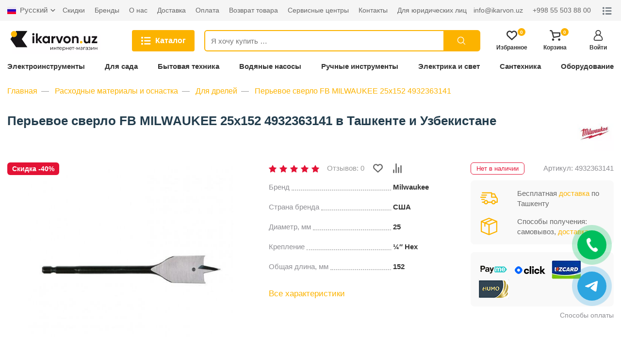

--- FILE ---
content_type: text/html; charset=UTF-8
request_url: https://ikarvon.uz/product/15760-perevoe-sverlo-fb-milwaukee-25x152%204932363141
body_size: 132762
content:
<!doctype html>
<html lang="ru">
<head>
    <meta charset="utf-8">
    <meta http-equiv="X-UA-Compatible" content="IE=edge">
    <meta name="viewport" content="width=device-width, initial-scale=1">

    <!-- CSRF Token -->
    <meta name="csrf-token" content="YWC0GuCNFrNy7f2tejgLp5dUNwtOKoTSUIUHnsIZ">

    <title>Перьевое сверло FB MILWAUKEE 25х152 4932363141 купить от 31 200 сум. - интернет магазин  ikarvon.uz</title>
    <meta name="description" content="Перьевое сверло FB MILWAUKEE 25х152 4932363141 купить по доступной цене от 31 200 сум. в интернет-магазине  ikarvon.uz. Гарантия на весь каталог! ⚡ Быстрая доставка. Заказать онлайн: ☎ +998 55 503 88 00.
"/>
	    <link rel="canonical" href="https://ikarvon.uz/product/15760-perevoe-sverlo-fb-milwaukee-25x152%204932363141">

    		
	
    <link rel="stylesheet" href="https://ikarvon.uz/css/main.min.css?v=3123536457567561">
    <link rel="stylesheet" href="https://ikarvon.uz/css/custom.min.css?v=3123536457567561">

    

    <link rel="stylesheet" href="https://cdn.jsdelivr.net/npm/@fancyapps/ui@4.0/dist/fancybox.css">

    <link rel="apple-touch-icon" sizes="180x180" href="/xapple-touch-icon.png.pagespeed.ic.2kO3_xOBT9.webp">
    <link rel="icon" type="image/png" sizes="32x32" href="/xfavicon-32x32.png.pagespeed.ic.oy0r-u_MeN.webp">
    <link rel="icon" type="image/png" sizes="16x16" href="/xfavicon-16x16.png.pagespeed.ic.aolzZcqfb2.webp">
    <link rel="manifest" href="/site.webmanifest">
    <link rel="mask-icon" href="/safari-pinned-tab.svg" color="#5bbad5">
    <meta name="msapplication-TileColor" content="#da532c">
    <meta name="theme-color" content="#ffffff">

    

    
<!-- Google Tag Manager -->
<script>(function(w,d,s,l,i){w[l]=w[l]||[];w[l].push({'gtm.start':new Date().getTime(),event:'gtm.js'});var f=d.getElementsByTagName(s)[0],j=d.createElement(s),dl=l!='dataLayer'?'&l='+l:'';j.async=true;j.src='https://www.googletagmanager.com/gtm.js?id='+i+dl;f.parentNode.insertBefore(j,f);})(window,document,'script','dataLayer','GTM-K29CSTQ');</script>
<!-- End Google Tag Manager -->
</head>
<body class="">
    
<!-- Google Tag Manager (noscript) -->
<noscript><iframe src="https://www.googletagmanager.com/ns.html?id=GTM-K29CSTQ" height="0" width="0" style="display:none;visibility:hidden"></iframe></noscript>
<!-- End Google Tag Manager (noscript) -->

    <svg style="display: none">
    <symbol id="arrow" viewBox="0 0 16 16" stroke="none" xmlns="http://www.w3.org/2000/svg">
        <path d="M5.293 12.293a1 1 0 101.414 1.414l5-5a1 1 0 000-1.414l-5-5a1 1 0 00-1.414 1.414L9.586 8l-4.293 4.293z">
        </path>
    </symbol>
    <symbol id="arrow-down" viewBox="0 0 16 16" stroke="none" xmlns="http://www.w3.org/2000/svg">
        <path d="M3.70699 5.29301C3.61474 5.19749 3.5044 5.12131 3.38239 5.0689C3.26039 5.01649 3.12917 4.98891 2.99639 4.98775C2.86361 4.9866 2.73193 5.0119 2.60904 5.06218C2.48614 5.11246 2.37449 5.18672 2.28059 5.28061C2.1867 5.3745 2.11245 5.48615 2.06217 5.60905C2.01189 5.73195 1.98658 5.86363 1.98774 5.99641C1.98889 6.12919 2.01648 6.26041 2.06889 6.38241C2.1213 6.50441 2.19748 6.61476 2.29299 6.707L7.29299 11.707C7.48052 11.8945 7.73483 11.9998 7.99999 11.9998C8.26515 11.9998 8.51946 11.8945 8.70699 11.707L13.707 6.707C13.8891 6.5184 13.9899 6.2658 13.9877 6.0036C13.9854 5.74141 13.8802 5.49059 13.6948 5.30519C13.5094 5.11978 13.2586 5.01461 12.9964 5.01233C12.7342 5.01005 12.4816 5.11085 12.293 5.29301L7.99999 9.58601L3.70699 5.29301Z"/>
    </symbol>
    <symbol id="arrow-up" viewBox="0 0 16 16" stroke="none" xmlns="http://www.w3.org/2000/svg">
        <path d="M12.2929 10.707C12.3852 10.8025 12.4955 10.8787 12.6175 10.9311C12.7395 10.9835 12.8707 11.0111 13.0035 11.0122C13.1363 11.0134 13.268 10.9881 13.3909 10.9378C13.5138 10.8875 13.6254 10.8133 13.7193 10.7194C13.8132 10.6255 13.8875 10.5138 13.9377 10.3909C13.988 10.268 14.0133 10.1364 14.0122 10.0036C14.011 9.87081 13.9834 9.73959 13.931 9.61759C13.8786 9.49559 13.8024 9.38524 13.7069 9.293L8.70692 4.293C8.51939 4.1055 8.26508 4.0002 7.99992 4.0002C7.73476 4.0002 7.48045 4.1055 7.29292 4.293L2.29291 9.293C2.11081 9.4816 2.01001 9.7342 2.01221 9.9964C2.01451 10.2586 2.11971 10.5094 2.30511 10.6948C2.49051 10.8802 2.74131 10.9854 3.00351 10.9877C3.26571 10.9899 3.51831 10.8891 3.70691 10.707L7.99992 6.41399L12.2929 10.707Z"/>
    </symbol>
    <symbol id="arrow-next" viewBox="0 0 24 24" stroke="none" xmlns="http://www.w3.org/2000/svg">
        <path d="M22.8421 11.0349H0.965169C0.4321 11.0349 0 11.4673 0 12.0001C0 12.5329 0.432053 12.9653 0.965169 12.9653H22.8421C23.3752 12.9653 23.8073 12.5332 23.8073 12.0001C23.8073 11.467 23.3752 11.0349 22.8421 11.0349Z"/>
        <path d="M23.7171 11.3173L14.2589 1.85873C13.8818 1.48199 13.2712 1.48199 12.8941 1.85873C12.5171 2.23579 12.5171 2.84705 12.8941 3.22379L21.67 12L12.8941 20.7762C12.5171 21.153 12.5171 21.7642 12.8941 22.141C13.0827 22.3295 13.3294 22.4238 13.5765 22.4238C13.8236 22.4238 14.0703 22.3295 14.2589 22.141L23.7171 12.6824C24.0942 12.3053 24.0942 11.694 23.7171 11.3173Z"/>
    </symbol>
    <symbol id="arrow-prev" viewBox="0 0 24 24" stroke="none" xmlns="http://www.w3.org/2000/svg">
        <path d="M1.15788 12.9651L23.0348 12.9651C23.5679 12.9651 24 12.5327 24 11.9999C24 11.4671 23.5679 11.0347 23.0348 11.0347L1.15788 11.0347C0.624806 11.0347 0.192706 11.4668 0.192706 11.9999C0.192706 12.533 0.624759 12.9651 1.15788 12.9651Z"/>
        <path d="M0.282881 12.6827L9.74113 22.1413C10.1182 22.518 10.7288 22.518 11.1059 22.1413C11.4829 21.7642 11.4829 21.1529 11.1059 20.7762L2.32999 12L11.1059 3.22376C11.4829 2.84702 11.4829 2.23577 11.1059 1.85903C10.9173 1.67049 10.6706 1.57623 10.4235 1.57623C10.1764 1.57623 9.92967 1.67049 9.74113 1.85903L0.282881 11.3176C-0.0941871 11.6947 -0.0941871 12.306 0.282881 12.6827Z"/>
    </symbol>
    <symbol id="close" viewBox="0 0 24 24" stroke="none" xmlns="http://www.w3.org/2000/svg">
        <path d="M12 10.587l6.293-6.294a1 1 0 111.414 1.414l-6.293 6.295 6.293 6.294a1 1 0 11-1.414 1.414L12 13.416 5.707 19.71a1 1 0 01-1.414-1.414l6.293-6.294-6.293-6.295a1 1 0 111.414-1.414L12 10.587z">
        </path>
    </symbol>
    <symbol id="list" viewBox="0 0 24 24" stroke="none" fill="currentColor" xmlns="http://www.w3.org/2000/svg">
        <path d="M2.68393 3.0418C2.10815 3.19201 1.61164 3.56334 1.29037 4.08906C1.03586 4.49794 0.935727 5.17386 1.05255 5.67454C1.34461 6.91789 2.63803 7.66891 3.85218 7.2934C4.82016 6.99716 5.49607 5.99998 5.40428 5.01114C5.32083 4.1433 4.74505 3.39645 3.92728 3.10439C3.62687 2.99591 2.98434 2.9667 2.68393 3.0418Z"/>
        <path d="M8.89652 3.73858C7.69907 3.91799 7.21091 5.36996 8.06623 6.22111C8.17054 6.32959 8.36664 6.46728 8.49598 6.52569L8.7338 6.63834H14.9923H21.2508L21.4886 6.52569C21.7514 6.40469 22.0685 6.10429 22.1854 5.87064C22.5734 5.09459 22.2146 4.13912 21.4051 3.81368L21.1673 3.71772L15.1383 3.71355C11.8213 3.70938 9.01335 3.72189 8.89652 3.73858Z"/>
        <path d="M2.69645 9.93729C1.90789 10.125 1.24449 10.7968 1.05673 11.5895C0.781359 12.7536 1.53655 13.9511 2.71314 14.2306C3.94398 14.5185 5.18733 13.6715 5.38343 12.4031C5.61708 10.8886 4.19014 9.5743 2.69645 9.93729Z"/>
        <path d="M8.6712 10.6758C8.26649 10.8093 7.94522 11.0972 7.75747 11.4977C7.66568 11.6897 7.64899 11.7856 7.64899 12.0819C7.64899 12.4741 7.74912 12.7578 7.98694 13.0373C8.14132 13.2209 8.47511 13.4295 8.71293 13.4963C8.85479 13.5338 10.3652 13.5422 15.0757 13.5338L21.2507 13.5213L21.4844 13.4128C21.814 13.2585 22.0393 13.0373 22.1979 12.7161C22.3189 12.4699 22.3355 12.399 22.3355 12.0819C22.3355 11.7648 22.3189 11.6938 22.1979 11.4477C22.0393 11.1264 21.814 10.9053 21.4844 10.7509L21.2507 10.6424L15.034 10.6341C10.4486 10.6299 8.77969 10.6424 8.6712 10.6758Z"/>
        <path d="M2.84269 16.7952C1.72451 16.9955 0.931771 17.9969 1.00687 19.1109C1.06946 20.0037 1.63272 20.7464 2.47553 21.0593C2.83435 21.1928 3.57702 21.1928 3.9275 21.0635C5.17502 20.6004 5.75497 19.2068 5.19171 18.0302C5.02482 17.6881 4.67851 17.2959 4.35307 17.0915C3.9567 16.8411 3.30999 16.716 2.84269 16.7952Z"/>
        <path d="M8.74213 17.5504C8.15383 17.6881 7.68653 18.243 7.64063 18.8563C7.58639 19.4905 7.97025 20.1039 8.57106 20.3459L8.81723 20.446H14.9923H21.1673L21.4051 20.35C22.2145 20.0246 22.5734 19.0691 22.1853 18.2931C22.0685 18.0594 21.7514 17.759 21.4886 17.638L21.2507 17.5254L15.0757 17.517C11.5584 17.517 8.83392 17.5296 8.74213 17.5504Z"/>
    </symbol>
    <symbol id="cube" viewBox="0 0 24 24" stroke="none">
        <path d="M12.486 1.626L20.97 6.34A2 2 0 0122 8.088v7.824a2 2 0 01-1.029 1.748l-8.485 4.714a1 1 0 01-.972 0L3.03 17.66A2 2 0 012 15.912V8.088A2 2 0 013.029 6.34l8.485-4.714a1 1 0 01.972 0zM4 9.176v6.736l7 3.888v-6.711L4 9.176zm16 .022l-7 3.887V19.8l7-3.888V9.198zm-3.5-3.055L9.566 9.996l2.431 1.36 6.943-3.857-2.44-1.356zM12 3.644L5.079 7.488l2.433 1.36 6.929-3.849L12 3.644z">
        </path>
    </symbol>
    <symbol id="search" viewBox="0 0 24 24" fill="none" xmlns="http://www.w3.org/2000/svg">
        <path d="M15.334 15.335L19.999 20.001M17.334 10.507C17.334 14.278 14.277 17.335 10.506 17.335C6.73498 17.335 3.67798 14.278 3.67798 10.507C3.67798 6.73595 6.73498 3.67896 10.506 3.67896C14.277 3.67896 17.334 6.73595 17.334 10.507Z" stroke-width="1.5" stroke-miterlimit="10" stroke-linecap="round" stroke-linejoin="round"/>
    </symbol>
    <symbol id="user" viewBox="0 0 24 24" stroke="none" xmlns="http://www.w3.org/2000/svg">
        <path d="M15.6182 11.1284C17.1538 10.0084 18.1539 8.19581 18.1539 6.15384C18.1539 2.76061 15.3933 0 12 0C8.60679 0 5.84618 2.76061 5.84618 6.15384C5.84618 8.19581 6.84616 10.0084 8.38188 11.1284C4.56438 12.5892 1.84619 16.2905 1.84619 20.6154C1.84619 22.4817 3.36452 24 5.2308 24H18.7692C20.6355 24 22.1538 22.4817 22.1538 20.6154C22.1538 16.2905 19.4357 12.5892 15.6182 11.1284ZM7.69235 6.15384C7.69235 3.77859 9.62477 1.84617 12 1.84617C14.3753 1.84617 16.3077 3.77859 16.3077 6.15384C16.3077 8.52909 14.3753 10.4616 12 10.4616C9.62477 10.4616 7.69235 8.52909 7.69235 6.15384ZM18.7692 22.1538H5.2308C4.3825 22.1538 3.69236 21.4637 3.69236 20.6153C3.69236 16.0344 7.41911 12.3076 12.0001 12.3076C16.581 12.3076 20.3078 16.0344 20.3078 20.6153C20.3077 21.4637 19.6176 22.1538 18.7692 22.1538Z"/>
    </symbol>
    <symbol id="heart" viewBox="0 0 376 334" stroke="none" xmlns="http://www.w3.org/2000/svg">
        <path d="M 45.46 22.38 C 65.08 7.25 90.15 -0.67 114.91 0.64 C 142.59 2.34 168.70 15.92 187.99 35.53 C 204.93 18.34 226.85 5.48 250.91 1.83 C 273.06 -1.46 296.33 2.14 316.05 12.92 C 335.94 23.49 352.47 40.38 362.24 60.72 C 383.28 100.83 378.99 153.12 350.75 188.72 C 344.04 197.30 335.60 204.27 327.77 211.78 C 285.91 250.92 243.98 290.00 201.84 328.84 C 198.19 332.19 193.27 333.65 188.43 334.00 L 187.37 334.00 C 182.86 333.57 178.28 332.25 174.81 329.22 C 131.67 289.69 89.26 249.37 46.16 209.80 C 7.84 181.09 -8.17 127.66 5.09 82.09 C 11.97 58.70 25.88 37.11 45.46 22.38 M 59.15 67.17 C 37.69 93.34 36.96 133.84 56.83 161.09 C 61.45 167.75 67.79 172.88 73.65 178.38 C 111.91 213.54 149.62 249.29 188.08 284.23 C 229.61 246.74 270.16 208.17 311.40 170.36 C 338.10 144.69 341.24 98.74 318.62 69.49 C 308.53 56.11 293.67 45.93 277.01 43.04 C 263.72 40.90 249.50 42.76 237.88 49.84 C 224.30 57.79 213.73 69.76 203.67 81.65 C 196.53 89.70 182.57 90.77 174.57 83.42 C 164.61 73.40 156.21 61.66 144.59 53.40 C 133.08 45.52 118.96 41.15 104.97 42.46 C 87.13 43.81 69.95 52.84 59.15 67.17 Z"/>
    </symbol>
    <symbol id="cart" viewBox="0 0 397 398" stroke="none" xmlns="http://www.w3.org/2000/svg">
        <path d="M 17.07 1.69 C 24.94 0.08 32.98 1.34 40.93 1.08 C 51.89 0.65 63.03 2.42 73.06 6.94 C 87.26 13.22 98.29 25.64 104.14 39.90 C 110.21 54.04 112.44 69.40 117.06 84.01 C 143.35 84.95 169.71 84.39 196.03 84.54 C 254.01 84.54 311.99 84.54 369.97 84.54 C 373.29 84.58 376.64 84.29 379.93 84.88 C 388.79 86.67 395.91 94.95 396.25 104.00 C 396.38 131.69 396.69 159.38 396.26 187.06 C 396.19 193.40 396.67 199.80 395.60 206.08 C 391.65 230.80 371.62 252.32 346.93 257.19 C 284.00 268.92 220.99 280.26 158.00 291.70 C 152.17 293.15 145.91 294.23 140.11 292.04 C 132.63 289.74 126.86 283.12 125.51 275.41 C 105.88 204.56 86.96 133.52 67.43 62.64 C 65.35 55.21 61.28 47.11 53.43 44.54 C 44.48 42.34 35.15 43.07 26.03 43.24 C 20.83 43.05 15.26 43.27 10.65 40.45 C 4.30 36.84 0.78 29.76 0.00 22.68 L 0.00 20.33 C 0.70 11.26 8.04 3.10 17.07 1.69 M 197.01 126.54 C 174.32 126.65 151.61 126.30 128.93 126.72 C 132.25 141.50 136.71 156.00 140.52 170.65 C 147.50 195.64 154.35 220.68 160.39 245.92 C 162.36 246.89 164.87 245.63 167.04 245.71 C 218.11 239.26 268.23 227.16 319.03 219.04 C 327.63 217.25 336.77 216.83 344.67 212.64 C 349.73 210.02 353.57 204.77 353.73 198.98 C 355.62 174.93 353.94 150.81 354.42 126.72 C 351.96 126.20 349.44 126.50 346.96 126.46 C 320.62 126.48 294.27 126.44 267.93 126.47 C 244.29 126.18 220.64 126.10 197.01 126.54 Z"/>
        <path d="M 350.40 313.59 C 369.86 311.03 388.48 325.33 394.51 343.36 C 397.00 349.66 395.16 356.49 395.96 363.05 C 393.69 372.83 388.48 382.25 380.21 388.20 C 365.31 399.40 342.45 400.45 328.06 387.82 C 322.56 382.45 317.10 376.52 314.72 369.04 C 307.48 348.00 319.92 322.11 341.36 315.49 C 344.34 314.72 347.37 314.14 350.40 313.59 Z"/>
        <path d="M 117.28 314.41 C 140.34 308.83 164.79 327.74 166.99 350.96 C 169.35 367.56 159.39 384.13 145.04 392.02 C 139.52 395.31 133.11 396.60 126.95 397.96 C 119.27 396.86 111.23 395.76 104.54 391.49 C 91.90 384.04 83.16 369.83 83.51 354.99 C 83.01 335.63 98.61 318.11 117.28 314.41 Z"/>
    </symbol>
    <symbol id="main" viewBox="0 0 24 24" stroke="none" xmlns="http://www.w3.org/2000/svg">
        <path d="M8 20v-5a4 4 0 018 0v1a1 1 0 11-2 0v-1a2 2 0 10-4 0v7H2V10.032l10-8.334 10 8.334V22h-7a1 1 0 110-2h5v-9.032l-8-6.666-8 6.666V20h4z">
        </path>
    </symbol>
    <symbol id="rating" viewBox="0 0 293 334" stroke="none" xmlns="http://www.w3.org/2000/svg">
        <path d="M 98.20 1.31 C 100.37 0.46 102.70 1.11 104.95 1.01 C 115.79 -0.33 125.83 10.34 125.38 20.95 C 125.40 109.65 125.36 198.35 125.40 287.05 C 125.29 296.54 126.10 306.03 125.55 315.52 C 123.99 321.90 120.64 328.58 114.32 331.36 C 109.69 334.09 104.13 332.63 99.05 332.98 C 92.94 331.36 87.55 326.76 85.29 320.80 C 83.33 315.41 84.18 309.60 84.01 303.99 C 83.98 284.99 84.00 265.98 84.02 246.98 C 83.38 233.66 83.80 220.33 83.71 207.00 C 83.79 196.68 83.44 186.35 83.99 176.03 C 84.02 135.67 84.00 95.31 83.99 54.95 C 84.16 43.33 83.26 31.71 83.86 20.09 C 84.26 11.74 89.75 3.32 98.20 1.31 Z"/>
        <path d="M 264.06 64.06 C 275.90 58.98 290.88 68.28 291.95 80.99 C 292.66 150.65 292.13 220.34 292.33 290.02 C 291.90 298.71 292.10 307.41 291.87 316.11 C 290.76 326.10 281.27 333.31 271.61 334.00 L 270.31 334.00 C 264.30 333.11 258.08 330.61 254.39 325.55 C 252.16 322.10 250.82 318.04 250.62 313.93 C 250.60 239.62 250.65 165.31 250.61 91.00 C 250.65 85.51 249.95 79.70 252.53 74.63 C 254.64 69.64 258.79 65.55 264.06 64.06 Z"/>
        <path d="M 170.97 134.00 C 173.96 129.13 179.49 126.33 184.96 125.33 C 196.16 123.47 207.73 132.67 208.64 143.93 C 208.92 172.94 208.32 201.96 209.01 230.96 C 209.07 237.65 209.03 244.33 208.69 251.01 C 208.65 272.70 208.75 294.40 208.64 316.09 C 207.50 325.33 199.20 331.84 190.61 334.00 L 187.34 334.00 C 181.96 333.28 176.54 331.31 172.59 327.48 C 167.12 321.43 166.71 312.71 167.29 304.99 C 167.32 254.67 167.31 204.34 167.31 154.02 C 166.81 147.24 166.83 139.76 170.97 134.00 Z"/>
        <path d="M 15.27 209.46 C 25.44 205.95 37.21 212.19 40.93 222.06 C 41.99 224.91 42.24 227.98 42.33 231.00 C 42.28 256.33 42.30 281.66 42.32 307.00 C 42.30 310.35 42.53 313.75 41.83 317.07 C 40.33 324.90 33.66 331.45 25.92 333.10 C 22.30 332.79 18.64 333.32 15.05 332.85 C 9.84 331.02 4.74 327.71 2.66 322.35 C -0.15 317.35 1.16 311.51 0.79 306.07 C 1.00 289.73 0.66 273.38 0.94 257.04 C 0.65 247.36 1.13 237.66 0.55 227.99 C 0.78 219.44 7.06 211.70 15.27 209.46 Z"/>
    </symbol>
    <symbol id="check" viewBox="0 0 512 512" stroke="none" xmlns="http://www.w3.org/2000/svg">
        <path d="M 133.61 87.57 C 148.07 62.55 162.43 37.48 176.88 12.46 C 203.28 24.19 229.64 36.00 256.00 47.81 C 282.40 36.08 308.75 24.25 335.13 12.47 C 349.58 37.49 363.93 62.57 378.41 87.58 C 406.65 93.48 434.88 99.47 463.09 105.50 C 460.11 134.21 457.04 162.92 454.04 191.64 C 471.63 211.16 489.22 230.69 506.80 250.21 C 508.36 252.05 509.92 253.94 512.00 255.24 L 512.00 256.75 C 509.92 258.05 508.36 259.94 506.79 261.79 C 489.21 281.31 471.63 300.83 454.05 320.35 C 457.05 349.07 460.11 377.78 463.10 406.50 C 434.87 412.53 406.64 418.52 378.38 424.43 C 363.94 449.45 349.57 474.51 335.13 499.53 C 308.75 487.75 282.40 475.92 256.00 464.19 C 229.64 476.00 203.28 487.81 176.88 499.53 C 162.45 474.51 148.06 449.47 133.64 424.45 C 105.40 418.42 77.16 412.44 48.90 406.50 C 51.88 377.77 54.96 349.05 57.95 320.32 C 39.60 299.92 21.18 279.58 2.88 259.13 C 2.02 258.21 1.00 257.48 0.00 256.72 L 0.00 255.32 C 2.40 253.63 4.26 251.35 6.18 249.16 C 23.44 229.99 40.70 210.83 57.96 191.66 C 54.96 162.94 51.88 134.22 48.90 105.49 C 77.15 99.57 105.38 93.57 133.61 87.57 M 233.61 300.18 C 211.29 277.95 189.07 255.64 166.78 233.39 C 159.70 240.47 152.62 247.55 145.54 254.63 C 175.31 284.38 205.07 314.14 234.82 343.91 C 277.67 295.94 320.49 247.95 363.31 199.95 C 355.89 193.25 348.39 186.62 340.94 179.94 C 305.15 220.01 269.38 260.10 233.61 300.18 Z"/>
    </symbol>
    <symbol id="help" viewBox="0 0 24 24" fill="none" xmlns="http://www.w3.org/2000/svg">
        <path d="M12 22C17.5228 22 22 17.5228 22 12C22 6.47715 17.5228 2 12 2C6.47715 2 2 6.47715 2 12C2 17.5228 6.47715 22 12 22Z" stroke-width="2" stroke-linecap="round" stroke-linejoin="round"/>
        <path d="M12 17H12.01" stroke-width="2" stroke-linecap="round" stroke-linejoin="round"/>
        <path d="M9.08984 8.99959C9.32495 8.33126 9.789 7.7677 10.3998 7.40873C11.0106 7.04975 11.7287 6.91853 12.427 7.0383C13.1253 7.15808 13.7587 7.52112 14.2149 8.06312C14.6712 8.60512 14.9209 9.29112 14.9198 9.99959C14.9198 11.9996 11.9198 12.9996 11.9198 12.9996" stroke-width="2" stroke-linecap="round" stroke-linejoin="round"/>
    </symbol>
    <symbol id="bell" viewBox="0 0 24 24" fill="none" xmlns="http://www.w3.org/2000/svg">
        <path d="M18 9C18 7.4087 17.3679 5.88258 16.2426 4.75736C15.1174 3.63214 13.5913 3 12 3C10.4087 3 8.88258 3.63214 7.75736 4.75736C6.63214 5.88258 6 7.4087 6 9C6 16 3 18 3 18H21C21 18 18 16 18 9Z" stroke-width="2" stroke-linecap="round" stroke-linejoin="round"/>
        <path d="M13.73 21C13.5542 21.3031 13.3019 21.5547 12.9982 21.7295C12.6946 21.9044 12.3504 21.9965 12 21.9965C11.6496 21.9965 11.3054 21.9044 11.0018 21.7295C10.6982 21.5547 10.4458 21.3031 10.27 21" stroke-width="2" stroke-linecap="round" stroke-linejoin="round"/>
    </symbol>
    <symbol id="star" viewBox="0 0 24 24" stroke="none" xmlns="http://www.w3.org/2000/svg">
        <path d="M23.9655 9.24635C23.8829 8.99178 23.6629 8.80624 23.398 8.76781L15.9579 7.68664L12.6305 0.944777C12.5121 0.704778 12.2676 0.552856 12 0.552856C11.7324 0.552856 11.488 0.704778 11.3695 0.944777L8.04198 7.68664L0.602007 8.76781C0.337211 8.80624 0.117134 8.99178 0.0344468 9.24631C-0.0482872 9.50088 0.0207125 9.7803 0.212384 9.9671L5.59586 15.2149L4.32518 22.625C4.2799 22.8888 4.38837 23.1554 4.60488 23.3127C4.72737 23.4017 4.87244 23.447 5.01822 23.447C5.13016 23.447 5.24247 23.4203 5.34532 23.3662L12 19.8676L18.6544 23.3662C18.8913 23.4907 19.1784 23.47 19.3949 23.3127C19.6114 23.1554 19.7199 22.8888 19.6747 22.6249L18.4036 15.2149L23.7876 9.96705C23.9793 9.7803 24.0483 9.50088 23.9655 9.24635Z"/>
    </symbol>
    <symbol id="telegram" viewBox="0 0 24 24" stroke="none" xmlns="http://www.w3.org/2000/svg">
        <path d="M0.414914 11.1959L6.28391 14.1209C6.51091 14.2329 6.77891 14.2249 6.99591 14.0979L12.2199 11.0609L9.05791 13.8629C8.89691 14.0059 8.80491 14.2099 8.80491 14.4249V21.2499C8.80491 21.9699 9.72391 22.2729 10.1549 21.7009L12.6919 18.3279L18.9659 21.9009C19.4059 22.1539 19.9699 21.8999 20.0719 21.3969L23.9849 1.89692C24.1019 1.31092 23.5189 0.832921 22.9769 1.05092L0.476914 9.82592C-0.127086 10.0619 -0.166086 10.9069 0.414914 11.1959V11.1959ZM22.2449 2.94692L18.8059 20.0839L12.8609 16.6979C12.5369 16.5129 12.1199 16.5949 11.8899 16.8989L10.3049 19.0059V14.7619L18.8559 7.18592C19.5329 6.58692 18.7549 5.52192 17.9819 5.97592L6.59191 12.5979L2.59991 10.6089L22.2449 2.94692Z"/>
    </symbol>
    <symbol id="facebook" viewBox="0 0 24 24" stroke="none" xmlns="http://www.w3.org/2000/svg">
        <path d="M15.997 3.985H18.188V0.169C17.81 0.117 16.51 0 14.996 0C11.837 0 9.67301 1.987 9.67301 5.639V9H6.18701V13.266H9.67301V24H13.947V13.267H17.292L17.823 9.001H13.946V6.062C13.947 4.829 14.279 3.985 15.997 3.985V3.985Z"/>
    </symbol>
    <symbol id="instagram" viewBox="0 0 24 24" stroke="none" xmlns="http://www.w3.org/2000/svg">
        <path d="M23.9763 7.05607C23.9201 5.78085 23.7139 4.90416 23.4185 4.14449C23.1137 3.33812 22.6449 2.61617 22.0306 2.01602C21.4305 1.40652 20.7038 0.932921 19.9067 0.632936C19.1427 0.337529 18.2706 0.131312 16.9954 0.0750879C15.7106 0.0141019 15.3028 0 12.0443 0C8.78588 0 8.37802 0.0141019 7.09805 0.0703262C5.82284 0.126551 4.94614 0.332951 4.18666 0.628174C3.3801 0.932922 2.65816 1.40176 2.05801 2.01602C1.44852 2.61617 0.975096 3.34288 0.674927 4.13991C0.379521 4.90416 0.173304 5.77609 0.11708 7.0513C0.056094 8.33604 0.0419922 8.7439 0.0419922 12.0023C0.0419922 15.2608 0.056094 15.6686 0.112318 16.9486C0.168543 18.2238 0.374943 19.1005 0.670349 19.8602C0.975096 20.6666 1.44852 21.3885 2.05801 21.9887C2.65816 22.5982 3.38486 23.0718 4.18189 23.3718C4.94614 23.6672 5.81808 23.8734 7.09347 23.9296C8.37326 23.986 8.7813 23.9999 12.0397 23.9999C15.2982 23.9999 15.706 23.986 16.986 23.9296C18.2612 23.8734 19.1379 23.6672 19.8974 23.3718C21.5103 22.7482 22.7855 21.4729 23.4091 19.8602C23.7044 19.096 23.9108 18.2238 23.967 16.9486C24.0232 15.6686 24.0373 15.2608 24.0373 12.0023C24.0373 8.7439 24.0325 8.33604 23.9763 7.05607ZM21.8151 16.8549C21.7634 18.027 21.5666 18.6599 21.4025 19.0819C20.9992 20.1274 20.1694 20.9572 19.1238 21.3605C18.7019 21.5246 18.0643 21.7215 16.8968 21.7729C15.631 21.8293 15.2513 21.8433 12.0491 21.8433C8.84686 21.8433 8.46245 21.8293 7.20116 21.7729C6.02905 21.7215 5.39612 21.5246 4.97416 21.3605C4.45386 21.1682 3.98026 20.8634 3.59584 20.4649C3.19733 20.0758 2.89258 19.6069 2.70028 19.0866C2.53619 18.6647 2.33931 18.027 2.28785 16.8596C2.23144 15.5937 2.21752 15.2139 2.21752 12.0117C2.21752 8.80946 2.23144 8.42505 2.28785 7.16394C2.33931 5.99183 2.53619 5.3589 2.70028 4.93694C2.89258 4.41645 3.19733 3.94303 3.60061 3.55843C3.9896 3.15992 4.45844 2.85517 4.97892 2.66306C5.40088 2.49896 6.03858 2.30209 7.20592 2.25044C8.47179 2.19422 8.85162 2.18011 12.0537 2.18011C15.2606 2.18011 15.6403 2.19422 16.9016 2.25044C18.0737 2.30209 18.7066 2.49896 19.1286 2.66306C19.6489 2.85517 20.1225 3.15992 20.5069 3.55843C20.9054 3.94761 21.2102 4.41645 21.4025 4.93694C21.5666 5.3589 21.7634 5.99641 21.8151 7.16394C21.8713 8.42981 21.8854 8.80946 21.8854 12.0117C21.8854 15.2139 21.8713 15.589 21.8151 16.8549Z"/>
        <path d="M12.0447 5.83704C8.64098 5.83704 5.87939 8.59844 5.87939 12.0023C5.87939 15.4062 8.64098 18.1676 12.0447 18.1676C15.4485 18.1676 18.2099 15.4062 18.2099 12.0023C18.2099 8.59844 15.4485 5.83704 12.0447 5.83704ZM12.0447 16.0016C9.83653 16.0016 8.04541 14.2106 8.04541 12.0023C8.04541 9.79399 9.83653 8.00305 12.0447 8.00305C14.253 8.00305 16.0439 9.79399 16.0439 12.0023C16.0439 14.2106 14.253 16.0016 12.0447 16.0016V16.0016Z"/>
        <path d="M19.893 5.59336C19.893 6.3882 19.2485 7.03267 18.4535 7.03267C17.6586 7.03267 17.0142 6.3882 17.0142 5.59336C17.0142 4.79835 17.6586 4.15405 18.4535 4.15405C19.2485 4.15405 19.893 4.79835 19.893 5.59336V5.59336Z"/>
    </symbol>
    <symbol id="gift-box" viewBox="0 0 24 24" stroke="none" xmlns="http://www.w3.org/2000/svg">
        <path d="M5.26871 0.0703063C4.62184 0.187494 4.03121 0.571869 3.70309 1.08281C3.33746 1.64999 3.14528 2.65312 3.27653 3.29531C3.61403 4.90781 5.59684 5.73749 8.35309 5.41406C10.1437 5.20312 11.1328 4.77656 11.489 4.04999C11.6203 3.78281 11.6343 3.71718 11.6109 3.47343C11.5781 3.08906 11.3953 2.77031 10.9687 2.33906C10.3781 1.74374 9.62809 1.23749 8.5734 0.726556C7.2609 0.0937438 6.24371 -0.107819 5.26871 0.0703063ZM6.34684 1.85156C6.70309 1.88437 7.34059 2.09999 7.82809 2.34374C8.56871 2.71406 9.45934 3.30937 9.38434 3.38437C9.30934 3.45937 8.47028 3.60468 7.85153 3.64687C6.46403 3.74531 5.35309 3.50156 5.09059 3.05156C5.00621 2.90624 5.00153 2.86406 5.05309 2.56874C5.11871 2.18906 5.20778 1.99218 5.35778 1.91249C5.47028 1.85156 5.83121 1.79062 5.97653 1.80937C6.02809 1.81406 6.19684 1.83281 6.34684 1.85156Z"/>
        <path d="M17.3859 0.0655966C16.3688 0.248409 15.2672 0.721847 14.1703 1.4531C12.6797 2.44216 12.1734 3.22966 12.5156 4.02653C12.8297 4.74841 13.9969 5.24528 15.8438 5.43747C17.1703 5.57341 18.525 5.39528 19.3969 4.96403C20.3953 4.46716 20.9203 3.49685 20.775 2.40466C20.611 1.1906 19.9828 0.393722 18.9609 0.107784C18.6188 0.0140343 17.8078 -0.00940323 17.3859 0.0655966ZM18.4734 1.84685C18.7781 1.89841 18.9844 2.25935 18.9844 2.75153C18.9844 2.9906 18.9703 3.0281 18.8063 3.18747C18.4453 3.54841 17.4328 3.73122 16.2094 3.65153C15.6938 3.61872 14.6906 3.45466 14.6297 3.39841C14.5875 3.35622 14.7563 3.2156 15.1875 2.92497C16.0734 2.33435 17.0344 1.92653 17.7563 1.83278C18.0656 1.7906 18.1359 1.79528 18.4734 1.84685Z"/>
        <path d="M1.14841 6.41719C0.914037 6.52031 0.698412 6.73125 0.581224 6.97031C0.496849 7.13437 0.492162 7.29375 0.478099 9.1125C0.464037 11.25 0.468724 11.3062 0.726537 11.6437C0.796849 11.7328 0.960912 11.8594 1.09216 11.9297L1.33122 12.0469H6.09372C10.1343 12.0469 10.8703 12.0375 10.95 11.9812C11.0343 11.9156 11.039 11.8312 11.039 9.21094V6.50625L10.9265 6.41719C10.8187 6.33281 10.6734 6.32812 6.07497 6.32812C1.58904 6.32812 1.32654 6.33281 1.14841 6.41719Z"/>
        <path d="M13.0359 6.45C12.9375 6.57187 12.9375 6.61406 12.9375 9.1875C12.9375 11.7609 12.9375 11.8031 13.0359 11.925L13.1297 12.0469H17.9016H22.6687L22.9078 11.9297C23.039 11.8594 23.2031 11.7328 23.2734 11.6437C23.5312 11.3062 23.5359 11.25 23.5219 9.1125C23.5078 7.29375 23.5031 7.13437 23.4187 6.97031C23.3015 6.73125 23.0859 6.52031 22.8515 6.41719C22.6734 6.33281 22.4109 6.32812 17.8969 6.32812H13.1297L13.0359 6.45Z"/>
        <path d="M2.56406 13.3781C2.27344 13.4578 2.02031 13.6641 1.875 13.95L1.75781 14.175V18.6797V23.1797L1.86094 23.3672C1.99219 23.6109 2.17969 23.7844 2.4375 23.9016C2.64375 23.9953 2.72344 24 6.78281 24H10.9219L10.9922 23.8922C11.0578 23.7938 11.0625 23.1984 11.0531 18.6656L11.0391 13.5516L10.9312 13.4438L10.8234 13.336L6.80625 13.3266C3.64219 13.3219 2.74219 13.3313 2.56406 13.3781Z"/>
        <path d="M13.1718 13.3735C12.9328 13.4953 12.9374 13.3078 12.9374 18.7359C12.9374 23.7516 12.9374 23.8125 13.0312 23.9063C13.1249 24 13.1859 24 17.2406 24C21.2765 24 21.3562 23.9953 21.5624 23.9016C21.8203 23.7844 22.0078 23.6109 22.139 23.3672L22.2421 23.1797V18.6797V14.175L22.1203 13.9453C21.9703 13.6547 21.6843 13.4297 21.3749 13.3641C21.0093 13.2844 13.3265 13.2938 13.1718 13.3735Z"/>
    </symbol>
    <symbol id="delivery" viewBox="0 0 24 24" stroke="none" xmlns="http://www.w3.org/2000/svg">
        <path d="M2.47968 3.81563C2.24999 3.97501 2.13749 4.21876 2.16562 4.50938C2.19374 4.79532 2.31093 4.95938 2.57812 5.09532L2.78437 5.20313H8.775H14.7656V7.96407V10.7203L14.8688 10.875C14.9297 10.9594 15.0375 11.0766 15.1078 11.1281C15.2391 11.2266 15.2813 11.2266 18.3188 11.2406L21.3985 11.2547L21.9469 11.9672L22.5 12.6797V14.6109V16.5469H21.7781H21.0563L20.9578 16.2516C20.6953 15.4688 19.9219 14.7094 19.1016 14.4375C17.5406 13.9172 15.8016 14.7563 15.2859 16.275L15.2016 16.5234H12.9656H10.7297L10.5984 16.1859C10.3359 15.5203 9.83438 14.9672 9.1875 14.6297C8.73281 14.3906 8.325 14.2875 7.82813 14.2875C7.29844 14.2828 6.94688 14.3625 6.49219 14.5781C5.75625 14.9344 5.15625 15.5953 4.93594 16.2984L4.86094 16.5422L3.77812 16.5563C2.58749 16.5703 2.50312 16.5891 2.27812 16.8891C2.13281 17.0859 2.13749 17.5453 2.28749 17.7563C2.49843 18.0516 2.57812 18.0703 3.78281 18.0844L4.86562 18.1031L4.96875 18.375C5.19375 18.9703 5.79375 19.6547 6.36094 19.9594C6.96563 20.2781 7.85625 20.3906 8.50781 20.2266C9.45938 19.9875 10.2563 19.2844 10.5984 18.3891L10.7109 18.0938H12.9656H15.2156L15.3 18.3516C15.4078 18.6984 15.7875 19.2563 16.1156 19.5469C16.4203 19.8188 17.0953 20.1703 17.475 20.2453C17.8688 20.325 18.5016 20.3063 18.9141 20.2031C19.7953 19.9781 20.5735 19.2891 20.9203 18.4219L21.0422 18.1172L22.2516 18.0938C23.4094 18.0703 23.4703 18.0656 23.6344 17.9625C23.7328 17.9016 23.8453 17.775 23.9016 17.6531C23.9953 17.4609 24 17.3906 24 14.9016C24 13.3734 23.9813 12.2859 23.9531 12.1875C23.925 12.0938 23.5922 11.6203 23.175 11.0859L22.4438 10.1484L21.3188 7.89845C20.7 6.66095 20.1422 5.57813 20.0766 5.48907C19.861 5.20782 19.8188 5.20313 17.9578 5.20313H16.275L16.2563 4.6922C16.2422 4.12501 16.1953 4.0172 15.8906 3.80626L15.7359 3.70313H9.19219H2.64843L2.47968 3.81563ZM19.7813 8.20313C20.1938 9.02813 20.5313 9.71251 20.5313 9.72657C20.5313 9.74063 19.5703 9.75001 18.3985 9.75001H16.2656V8.22657V6.70313H17.6485H19.0313L19.7813 8.20313ZM8.32969 15.8953C8.68594 16.0313 9 16.3313 9.16407 16.6969C9.27657 16.95 9.29063 17.0203 9.27188 17.3625C9.24375 17.8266 9.10313 18.1359 8.78438 18.4125C8.1 19.0172 7.04531 18.8859 6.55312 18.1313C6.13125 17.4891 6.21094 16.7438 6.75938 16.2094C7.17188 15.8109 7.77188 15.6891 8.32969 15.8953ZM18.7688 15.9328C19.7016 16.3875 19.9172 17.6484 19.1813 18.3609C18.4547 19.0688 17.25 18.8766 16.7953 17.9859C16.3688 17.1375 16.7953 16.1391 17.7188 15.8391C17.9531 15.7641 18.525 15.8156 18.7688 15.9328Z"/>
        <path d="M1.65935 6.86254C1.37341 6.9891 1.18591 7.36879 1.26091 7.69223C1.31716 7.94066 1.43903 8.09535 1.65935 8.20316C1.86091 8.29692 1.90778 8.29692 5.28747 8.28754C8.67653 8.27348 8.71403 8.27348 8.84528 8.17504C8.9156 8.12348 9.02341 8.00629 9.08435 7.92191C9.29997 7.60316 9.16872 7.09691 8.81247 6.89535C8.63903 6.79691 8.6156 6.79691 5.22185 6.79691C2.4656 6.8016 1.77653 6.81097 1.65935 6.86254Z"/>
        <path d="M0.42186 9.85312C0.135923 9.99844 -0.00938991 10.2562 0.0140476 10.5609C0.0374851 10.8141 0.14061 10.9875 0.374985 11.1422L0.529673 11.25H3.98436H7.43905L7.59374 11.1422C7.81874 10.9922 7.93124 10.8187 7.95467 10.5891C7.9828 10.2891 7.82342 9.99375 7.54686 9.85312L7.34061 9.75H3.98436H0.62811L0.42186 9.85312Z"/>
        <path d="M1.6078 12.8437C1.20936 13.0875 1.12499 13.6453 1.43905 13.9781C1.69217 14.25 1.70155 14.25 3.74061 14.25C5.60623 14.25 5.61092 14.25 5.81717 14.1422C6.22967 13.9219 6.35154 13.3734 6.06092 13.0312C5.82185 12.7453 5.85935 12.75 3.71717 12.75C1.85624 12.75 1.74842 12.7547 1.6078 12.8437Z"/>
    </symbol>
    <symbol id="box" viewBox="0 0 24 24" stroke="none" xmlns="http://www.w3.org/2000/svg">
        <path d="M6.42658 2.23125C3.39376 3.47812 0.960951 4.5 0.900014 4.56094C0.642201 4.8 0.656264 4.34531 0.656264 12C0.656264 19.6547 0.642201 19.2 0.900014 19.4391C1.05001 19.5844 11.8078 24 12.0047 24C12.1594 24 22.8094 19.6547 23.0156 19.5047C23.0813 19.4578 23.1797 19.35 23.2406 19.2656L23.3438 19.1109V12V4.88906L23.2406 4.73438C23.1797 4.65 23.0813 4.54219 23.0156 4.49531C22.7906 4.33594 12.1594 0 11.9953 0C11.8969 0.00468636 9.78283 0.848436 6.42658 2.23125ZM13.2938 2.09062C13.9641 2.3625 14.5219 2.60156 14.5406 2.62031C14.5781 2.65312 6.20158 6.30937 6.12189 6.29062C6.01876 6.2625 3.39845 5.18437 3.36095 5.15625C3.31876 5.12344 11.8406 1.60312 11.9813 1.59844C12.0375 1.59375 12.6281 1.81875 13.2938 2.09062ZM18.6469 4.29375C19.7625 4.74844 20.6578 5.1375 20.6391 5.15625C20.6203 5.175 18.6656 5.98125 16.3031 6.95156L12.0047 8.71406L10.1203 7.94062C9.0797 7.51406 8.20314 7.15312 8.17501 7.13437C8.1422 7.11562 8.92501 6.75 9.97501 6.29062C10.9969 5.84531 12.8906 5.02031 14.1797 4.45312C15.4688 3.89062 16.5469 3.43594 16.5703 3.44062C16.5985 3.45 17.5313 3.83437 18.6469 4.29375ZM3.87189 6.99844L5.50783 7.66875L5.53126 9.75469C5.5547 11.6953 5.55939 11.8453 5.64376 11.9859C5.92501 12.45 6.66095 12.4219 6.92814 11.9391C6.99845 11.8078 7.01251 11.5828 7.03126 10.0453L7.0547 8.30625L9.14064 9.16406L11.2266 10.0219L11.2406 16.0734L11.25 22.125L11.0438 22.0406C10.9313 21.9984 8.88751 21.1594 6.50158 20.1797L2.15626 18.3984V12.3609C2.15626 8.9625 2.17501 6.32812 2.19845 6.32812C2.22189 6.32812 2.97189 6.62812 3.87189 6.99844ZM21.8438 12.3609V18.3984L20.7281 18.8531C19.9125 19.1859 13.2891 21.9094 12.8063 22.1109C12.7594 22.1297 12.75 20.9203 12.7594 16.0781L12.7735 10.0219L17.25 8.17969C19.711 7.16719 21.7547 6.33281 21.7875 6.33281C21.8297 6.32812 21.8438 7.56562 21.8438 12.3609Z"/>
    </symbol>
</svg>

     <div class="header-d d-none d-lg-block">
    <div class="header-d-top">
        <div class="container">
            <div class="header-d-top__wrap">
                <div class="dropdown dropdown-lang">
                    <a href="javascript:;" class="dropdown-toggle text-gray" data-toggle="dropdown">
                        <img src="https://ikarvon.uz/img/icons/flag_ru.jpg" alt="Русский">
                        <span>Русский</span>
                        <svg class="arrow" width="12" height="12" fill="#666">
                            <use xlink:href="#arrow-down"></use>
                        </svg>
                    </a>
                    <div class="dropdown-menu">
                                                    <a href="https://ikarvon.uz/product/15760-perevoe-sverlo-fb-milwaukee-25x152 4932363141" class="dropdown-item  active ">
                                <img src="https://ikarvon.uz/img/icons/flag_ru.jpg" alt="Русский">
                                <span>Русский</span>
                            </a>
                                                    <a href="https://ikarvon.uz/uz/product/15760-perevoe-sverlo-fb-milwaukee-25x152" class="dropdown-item ">
                                <img src="https://ikarvon.uz/img/icons/flag_uz.jpg" alt="Oʻzbekcha">
                                <span>Oʻzbekcha</span>
                            </a>
                                            </div>
                </div>
                <ul class="header-d-top__list">
                                            <li>
                            <a href="https://ikarvon.uz/sale">
                                <span>Скидки</span>
                            </a>
                        </li>
                                            <li>
                            <a href="https://ikarvon.uz/brands">
                                <span>Бренды</span>
                            </a>
                        </li>
                                            <li>
                            <a href="https://ikarvon.uz/page/6-o-nas">
                                <span>О нас</span>
                            </a>
                        </li>
                                            <li>
                            <a href="https://ikarvon.uz/page/7-dostavka">
                                <span>Доставка</span>
                            </a>
                        </li>
                                            <li>
                            <a href="https://ikarvon.uz/page/8-oplata">
                                <span>Оплата</span>
                            </a>
                        </li>
                                            <li>
                            <a href="https://ikarvon.uz/page/9-vozvrat-tovara">
                                <span>Возврат товара</span>
                            </a>
                        </li>
                                            <li>
                            <a href="https://ikarvon.uz/page/21-servisnye-centry">
                                <span>Сервисные центры</span>
                            </a>
                        </li>
                                            <li>
                            <a href="https://ikarvon.uz/contacts">
                                <span>Контакты</span>
                            </a>
                        </li>
                                            <li>
                            <a href="https://ikarvon.uz/page/10-dlya-yuridiceskix-lic">
                                <span>Для юридических лиц</span>
                            </a>
                        </li>
                                    </ul>
                <ul class="header-d-top__list">
                    <li>
                        <a href="/cdn-cgi/l/email-protection#b9d0d7dfd6f9d0d2d8cbcfd6d797ccc3">
                            <span><span class="__cf_email__" data-cfemail="aec7c0c8c1eec7c5cfdcd8c1c080dbd4">[email&#160;protected]</span></span>
                        </a>
                    </li>
                    <li>
                        <a href="tel:+998555038800">
                            <span>+998 55 503 88 00</span>
                        </a>
                    </li>
                    <li>
                        <a href="#extra-contacts-modal" data-toggle="modal">
                            <svg width="20" height="20" class="text-muted">
                                <use xlink:href="#list"></use>
                            </svg>
                        </a>
                    </li>
                </ul>
            </div>
        </div>
    </div>
    <div class="header-d-bottom">
        <div class="container">
            <div class="header-d-bottom__wrap">
                <div class="logo">
                    <a href="https://ikarvon.uz">
                        <img src="/storage/settings/January2025/Mgg7Wcu0eLLqPGYg1cHn.webp" alt="ikarvon.uz">
                    </a>
                </div>
                <a href="#" class="btn btn-primary sm radius-4 font-bold" data-toggle="catalog-menu-d">
                    <svg width="22" height="22" fill="#fff">
                        <use xlink:href="#list"></use>
                    </svg>
                    <span>Каталог</span>
                </a>
                <form class="search-field radius-6 ajax-search-form ajax-search-container" action="https://ikarvon.uz/search">
                    <label>
                        <input type="text" class="input-field-search ajax-search-input" name="q" placeholder="Я хочу купить …">
                    </label>
                    <button type="submit" class="btn btn-primary sm search-btn">
                        <svg width="24" height="24" stroke="#fff">
                            <use xlink:href="#search"></use>
                        </svg>
                    </button>
                    <div class="ajax-search-results">
                        <div class="ajax-search-results-content py-4">
                            <div class="container">
                                <div class="row">
                                    <div class="col-lg-4 border-right">
                                        <div class="products-list-group list-group"></div>
                                    </div>
                                    <div class="col-lg-4 border-right">
                                        <div class="categories-list-group list-group"></div>
                                    </div>
                                    <div class="col-lg-4">
                                        <div class="brands-list-group list-group"></div>
                                    </div>
                                </div>
                            </div>
                        </div>
                    </div>
                </form>
                <ul class="header-d-nav__list">
                    <li>
                        <a href="https://ikarvon.uz/wishlist">
                            <span class="badge wishlist_count">0</span>
                            <svg width="24" height="24" fill="#333">
                                <use xlink:href="#heart"></use>
                            </svg>
                            <span>Избранное</span>
                        </a>
                    </li>
                    <li>
                        <a href="https://ikarvon.uz/cart">
                            <span class="badge cart_count">0</span>
                            <svg width="24" height="24" fill="#333">
                                <use xlink:href="#cart"></use>
                            </svg>
                            <span>Корзина</span>
                        </a>
                    </li>
                    <li>
                                                    <a href="https://ikarvon.uz/login">
                                <svg width="24" height="24" fill="#333">
                                    <use xlink:href="#user"></use>
                                </svg>
                                <span>Войти</span>
                            </a>
                                            </li>
                </ul>
            </div>
            <ul class="header-d-bottom__list">
                                    <li>
                        <a href="/elektroinstrumenty">Электроинструменты</a>
                    </li>
                                    <li>
                        <a href="/vse-dlya-sada">Для сада</a>
                    </li>
                                    <li>
                        <a href="/bytovaya-texnika">Бытовая техника</a>
                    </li>
                                    <li>
                        <a href="/vodyanye-nasosy">Водяные насосы</a>
                    </li>
                                    <li>
                        <a href="/rucnye-instrumenty">Ручные инструменты</a>
                    </li>
                                    <li>
                        <a href="/elektrika-i-svet">Электрика и свет</a>
                    </li>
                                    <li>
                        <a href="/santexnika">Сантехника</a>
                    </li>
                                    <li>
                        <a href="/stroitelnoe-oborudovanie">Оборудование</a>
                    </li>
                            </ul>
        </div>

        <div class="catalog-menu-d">
            <div class="container">
                <div class="row catalog-menu-d__wrap">
                    <div class="col-lg-20">
                        <ul class="catalog-menu-d__list">
                                                            <li>
                                    <a href="https://ikarvon.uz/elektroinstrumenty" class="radius-6 parent-category  current " data-category-id="205">
                                        <span class="category-svg-icon">
                                            <?xml version="1.0" standalone="no"?>
<!DOCTYPE svg PUBLIC "-//W3C//DTD SVG 20010904//EN"
 "http://www.w3.org/TR/2001/REC-SVG-20010904/DTD/svg10.dtd">
<svg version="1.0" xmlns="http://www.w3.org/2000/svg" width="512.000000pt" height="512.000000pt" viewBox="0 0 512.000000 512.000000" preserveAspectRatio="xMidYMid meet">

<g transform="translate(0.000000,512.000000) scale(0.100000,-0.100000)" fill="#000000" stroke="none">
<path d="M1265 5101 c-16 -10 -168 -158 -337 -328 -294 -295 -308 -310 -308
-346 0 -52 38 -91 83 -85 18 3 38 7 46 9 9 2 168 -170 412 -446 l397 -450 -44
-47 c-48 -52 -56 -87 -28 -126 22 -32 58 -44 92 -31 15 5 84 67 155 137 l127
127 210 -210 c116 -115 210 -214 210 -219 0 -6 -14 -24 -31 -42 l-31 -32 -56
20 c-119 42 -262 5 -355 -91 -41 -43 -1484 -1881 -1561 -1988 -68 -97 -85
-220 -45 -330 20 -53 45 -81 272 -310 292 -294 312 -308 453 -308 73 0 87 3
148 35 69 36 1998 1541 2061 1608 88 94 115 235 67 355 -14 38 -14 39 11 65
25 25 29 26 69 14 326 -94 630 -89 950 14 128 42 181 78 220 153 45 86 35 194
-27 275 l-25 33 54 37 c143 99 311 310 388 489 66 152 89 259 95 437 8 229
-29 397 -129 592 -221 433 -691 694 -1171 649 -464 -44 -845 -328 -1017 -758
-43 -109 -80 -272 -80 -356 0 -31 -4 -58 -8 -61 -5 -3 -75 62 -157 144 l-149
150 132 133 c120 121 132 137 132 169 0 28 -7 42 -32 63 -42 35 -79 28 -135
-26 l-41 -42 -424 373 c-531 468 -483 421 -470 457 18 52 -22 113 -75 113 -10
0 -31 -9 -48 -19z m449 -650 l447 -395 -240 -240 -240 -240 -55 59 c-30 33
-55 65 -56 70 0 6 70 80 155 165 140 140 155 158 155 189 0 49 -33 81 -83 81
-37 0 -47 -8 -193 -152 -92 -91 -158 -148 -163 -142 -5 5 -30 33 -56 63 l-47
54 140 141 c77 78 145 151 151 163 18 36 13 63 -18 94 -53 53 -68 46 -232
-117 -81 -81 -151 -145 -156 -143 -5 2 -33 30 -62 63 l-53 58 141 142 c78 79
142 151 142 162 4 65 -26 104 -79 104 -32 0 -49 -14 -176 -140 l-142 -140 -57
67 -57 67 182 183 c101 101 188 182 194 181 7 -2 213 -180 458 -397z m2281
114 c385 -100 677 -405 756 -790 25 -122 25 -310 0 -426 -45 -204 -132 -362
-280 -510 -53 -52 -118 -110 -145 -129 l-48 -33 -115 116 -116 115 32 46 c76
110 113 234 112 380 0 191 -65 342 -206 482 -100 100 -220 164 -355 190 -154
30 -294 8 -445 -69 -70 -36 -105 -65 -276 -235 l-197 -193 -4 38 c-8 62 11
206 38 300 155 538 711 857 1249 718z m-344 -739 c165 -50 297 -182 350 -351
41 -132 17 -304 -60 -421 -23 -35 -205 -224 -452 -472 l-414 -412 -365 365
-365 365 430 429 c365 364 439 433 490 458 55 27 112 46 175 57 40 7 161 -3
211 -18z m-1333 -289 l212 -212 -60 -60 -60 -60 -215 215 -215 215 57 57 c32
32 60 58 63 58 3 0 101 -96 218 -213z m-190 -676 c20 -11 77 -60 127 -110 l89
-91 -322 -323 c-364 -366 -373 -379 -380 -517 -9 -175 105 -316 283 -352 67
-13 152 0 219 34 25 12 171 150 367 344 l325 324 101 -103 c66 -66 104 -113
108 -132 4 -17 9 -36 11 -44 9 -30 -19 -95 -59 -136 -62 -63 -1971 -1554
-2012 -1571 -46 -19 -82 -17 -130 5 -49 23 -479 453 -495 494 -14 40 -12 107
4 139 15 29 1510 1942 1560 1997 57 62 135 78 204 42z m1995 -269 c171 -172
187 -191 187 -223 0 -52 -21 -73 -102 -102 -237 -86 -523 -105 -762 -50 l-69
15 274 274 c151 151 276 274 279 274 3 0 90 -85 193 -188z m-1528 -182 l120
-120 -123 -123 -122 -122 -122 122 -123 123 120 120 c66 66 122 120 125 120 3
0 59 -54 125 -120z m-382 -621 c-97 -95 -150 -140 -177 -149 -107 -35 -226 51
-226 164 0 62 19 89 158 228 l137 138 123 -123 123 -122 -138 -136z"/>
<path d="M3334 3496 c-215 -100 -182 -421 49 -477 215 -52 394 186 283 376
-66 113 -212 157 -332 101z m171 -171 c63 -62 -8 -166 -91 -135 -37 14 -53 38
-54 78 0 73 93 110 145 57z"/>
<path d="M1356 1503 c-45 -12 -104 -64 -358 -320 -194 -195 -273 -280 -287
-313 -61 -136 19 -303 165 -346 64 -18 114 -14 183 17 60 26 568 532 601 598
86 173 -36 373 -224 370 -34 -1 -70 -4 -80 -6z m131 -183 c26 -24 37 -54 29
-83 -3 -12 -125 -141 -270 -286 -251 -250 -267 -265 -302 -265 -46 0 -84 39
-84 87 0 28 30 61 268 299 249 250 270 268 303 268 21 0 44 -8 56 -20z"/>
</g>
</svg>
                                        </span>
                                        
                                        Электроинструменты
                                    </a>
                                </li>
                                                            <li>
                                    <a href="https://ikarvon.uz/vse-dlya-sada" class="radius-6 parent-category " data-category-id="243">
                                        <span class="category-svg-icon">
                                            <?xml version="1.0" standalone="no"?>
<!DOCTYPE svg PUBLIC "-//W3C//DTD SVG 20010904//EN"
 "http://www.w3.org/TR/2001/REC-SVG-20010904/DTD/svg10.dtd">
<svg version="1.0" xmlns="http://www.w3.org/2000/svg" width="512.000000pt" height="512.000000pt" viewBox="0 0 512.000000 512.000000" preserveAspectRatio="xMidYMid meet">

<g transform="translate(0.000000,512.000000) scale(0.100000,-0.100000)" fill="#000000" stroke="none">
<path d="M4245 5100 c-75 -24 -148 -80 -193 -145 -33 -49 -35 -50 -105 -62
-40 -7 -98 -20 -130 -29 l-58 -17 -107 105 c-59 58 -117 108 -129 112 -36 11
-81 -20 -123 -85 -67 -104 -77 -242 -26 -354 l24 -53 -69 -68 -69 -69 -88 88
c-75 75 -92 87 -121 87 -42 0 -93 -51 -130 -130 -23 -48 -26 -68 -26 -155 0
-84 4 -107 23 -144 12 -25 22 -50 22 -56 0 -6 -29 -39 -65 -75 l-65 -64 -89
87 c-106 105 -131 111 -189 50 -58 -62 -86 -134 -90 -234 -3 -75 0 -94 23
-154 l27 -67 -66 -66 -65 -66 -89 87 c-107 104 -132 111 -189 51 -103 -109
-128 -277 -61 -411 l22 -44 -56 -56 -56 -56 -29 20 c-88 63 -240 113 -343 113
l-56 0 -33 178 c-69 368 -103 454 -231 583 -125 126 -279 189 -458 189 -115 0
-192 -19 -293 -71 -147 -76 -263 -213 -316 -374 -24 -70 -27 -95 -26 -200 0
-111 9 -161 111 -670 l110 -550 -86 -89 c-115 -121 -137 -170 -137 -296 0 -83
3 -102 27 -150 15 -30 54 -84 86 -120 l59 -65 -128 -279 c-160 -347 -169 -371
-176 -471 -7 -110 15 -207 74 -325 44 -88 59 -107 203 -250 227 -227 322 -276
540 -274 98 0 126 4 193 27 43 15 104 43 135 63 38 24 381 360 1034 1012 l977
976 89 -87 c73 -71 95 -87 120 -87 40 0 92 52 130 129 24 50 27 67 27 156 0
84 -4 109 -24 153 l-24 54 66 66 66 66 90 -87 c113 -108 140 -112 210 -24 76
96 95 256 44 369 l-26 59 68 69 69 70 92 -90 c51 -51 100 -90 110 -90 29 1 60
21 93 63 77 98 97 247 48 367 l-27 65 67 67 68 68 80 -79 c44 -44 91 -84 105
-89 52 -20 108 29 157 135 22 48 27 72 27 143 0 91 -17 144 -70 222 l-25 36
21 69 c13 41 24 107 27 165 l6 97 51 15 c28 8 77 22 109 31 75 22 100 48 94
97 -8 59 -48 126 -109 183 -66 62 -141 94 -228 98 -59 4 -60 4 -121 71 -34 37
-90 87 -125 112 -35 25 -64 52 -64 59 0 7 12 62 26 120 14 59 23 118 20 131
-15 56 -153 80 -261 44z m91 -156 c-4 -15 -10 -39 -13 -55 -3 -16 -7 -29 -9
-29 -9 0 -118 30 -121 34 -11 11 106 74 141 76 4 0 5 -12 2 -26z m-768 -117
l53 -53 -56 -42 -56 -42 -9 26 c-13 34 -13 94 1 133 6 17 12 31 13 31 1 0 25
-24 54 -53z m677 -107 c200 -62 366 -227 427 -425 18 -56 22 -95 22 -195 1
-112 -2 -134 -27 -205 -55 -156 -45 -145 -903 -1005 l-803 -805 -66 65 -65 64
105 107 c93 94 105 110 105 141 0 43 -28 71 -71 71 -25 0 -48 -17 -137 -106
l-107 -107 -225 225 -225 225 790 790 c889 889 848 855 989 854 123 0 232 -68
287 -180 20 -40 24 -64 24 -134 0 -143 22 -115 -656 -795 -545 -546 -599 -603
-599 -633 0 -42 30 -72 73 -72 29 0 85 53 643 612 649 651 646 646 679 775 49
189 -29 391 -196 502 -138 92 -321 100 -480 21 -31 -16 -285 -263 -851 -828
l-808 -807 -65 65 -65 65 792 793 c540 540 814 807 858 836 79 53 142 81 212
95 29 6 62 13 73 15 47 11 203 -3 270 -24z m-1137 -437 c-26 -26 -51 -44 -55
-40 -13 14 -16 133 -3 157 12 22 12 22 58 -24 l47 -46 -47 -47z m1740 108 c20
-10 48 -31 61 -45 l24 -25 -24 -9 c-73 -27 -75 -27 -96 38 -11 33 -16 60 -11
60 5 0 25 -9 46 -19z m-3933 -369 c92 -27 160 -67 223 -131 110 -113 105 -98
268 -921 79 -403 144 -744 144 -757 0 -128 -190 -152 -229 -29 -6 17 -71 342
-146 721 -74 380 -142 710 -151 734 -22 59 -79 120 -133 144 -54 24 -151 26
-202 4 -90 -38 -159 -138 -159 -232 0 -27 39 -241 85 -475 l84 -425 -99 -100
c-55 -54 -101 -97 -103 -95 -2 3 -49 228 -103 500 -107 541 -116 616 -81 730
48 155 170 279 327 331 73 24 196 24 275 1z m1745 -97 l44 -45 -44 -45 c-50
-51 -56 -53 -65 -25 -14 43 -4 160 14 160 4 0 27 -20 51 -45z m-1801 -302 c25
-26 33 -54 90 -342 l62 -314 -88 -89 c-48 -48 -90 -88 -93 -88 -3 0 -39 169
-79 375 -51 260 -71 386 -67 410 14 75 119 103 175 48z m3879 -12 c7 -21 12
-50 12 -63 0 -29 -19 -88 -28 -88 -3 0 -25 19 -48 41 l-42 41 41 54 c23 30 45
54 48 54 3 0 11 -17 17 -39z m-2528 -136 l44 -45 -46 -47 c-26 -26 -50 -44
-54 -41 -3 4 -10 23 -14 44 -9 39 5 134 19 134 4 0 27 -20 51 -45z m2084 -347
c4 -20 1 -58 -5 -83 l-12 -47 -48 48 -49 48 47 48 c51 51 56 50 67 -14z
m-2638 -54 c134 -33 142 -40 689 -585 l510 -509 -672 -672 -673 -673 -591 590
c-399 399 -597 603 -610 630 -24 51 -24 119 0 170 13 26 142 163 379 399 l359
358 63 -318 c34 -176 68 -333 75 -350 21 -50 86 -115 140 -140 163 -76 358 40
373 221 3 35 -20 171 -77 461 -45 226 -81 416 -81 422 0 16 42 15 116 -4z
m2186 -419 c0 -23 -3 -56 -7 -74 l-7 -33 -49 48 -49 48 47 48 c45 46 48 47 56
26 4 -12 8 -40 9 -63z m-458 -397 c9 -36 7 -104 -4 -134 l-11 -28 -47 47 -46
47 44 45 c24 25 47 45 51 45 4 0 9 -10 13 -22z m-2794 -933 c0 -6 -47 -114
-105 -240 -113 -247 -117 -265 -88 -351 23 -69 260 -312 336 -344 61 -26 151
-24 207 5 19 10 96 78 170 151 l136 134 77 -78 78 -78 -149 -146 c-167 -163
-224 -199 -349 -220 -93 -15 -189 -1 -280 42 -57 26 -93 56 -220 182 -126 125
-158 163 -187 222 -56 111 -70 217 -40 315 12 42 229 528 251 564 6 10 163
-142 163 -158z m338 -328 l212 -212 -117 -116 c-138 -136 -156 -149 -202 -149
-30 0 -48 14 -157 122 -80 79 -125 131 -129 149 -5 23 12 70 82 224 48 107 90
195 93 195 3 0 101 -96 218 -213z"/>
<path d="M3867 4196 c-88 -33 -147 -117 -147 -211 0 -66 27 -123 80 -167 93
-80 230 -67 309 29 90 109 54 274 -72 340 -42 21 -125 26 -170 9z m117 -157
c52 -41 23 -122 -44 -122 -67 0 -96 81 -44 122 15 12 34 21 44 21 10 0 29 -9
44 -21z"/>
<path d="M1695 1810 c-31 -13 -395 -384 -395 -403 0 -54 54 -96 101 -78 13 5
106 92 207 193 167 169 182 187 182 220 0 52 -49 87 -95 68z"/>
<path d="M2125 1760 c-11 -5 -147 -136 -302 -292 -293 -294 -303 -306 -269
-350 21 -28 58 -38 91 -23 17 7 153 136 303 287 284 286 291 295 262 348 -12
23 -59 40 -85 30z"/>
</g>
</svg>
                                        </span>
                                        
                                        Все для сада
                                    </a>
                                </li>
                                                            <li>
                                    <a href="https://ikarvon.uz/bytovaya-texnika" class="radius-6 parent-category " data-category-id="2425">
                                        <span class="category-svg-icon">
                                            <?xml version="1.0" standalone="no"?>
<!DOCTYPE svg PUBLIC "-//W3C//DTD SVG 20010904//EN"
 "http://www.w3.org/TR/2001/REC-SVG-20010904/DTD/svg10.dtd">
<svg version="1.0" xmlns="http://www.w3.org/2000/svg" width="512.000000pt" height="512.000000pt" viewBox="0 0 512.000000 512.000000" preserveAspectRatio="xMidYMid meet">

<g transform="translate(0.000000,512.000000) scale(0.100000,-0.100000)" fill="#000000" stroke="none">
<path d="M971 5109 c-115 -22 -237 -111 -295 -216 -59 -104 -56 14 -56 -2244
0 -2268 -4 -2118 56 -2196 14 -19 47 -46 74 -61 l48 -27 4 -95 c3 -61 10 -106
20 -125 23 -43 75 -93 122 -118 l41 -22 1575 0 1575 0 41 22 c47 25 99 75 122
118 10 19 17 64 20 125 l4 95 48 27 c27 15 60 42 74 61 60 78 56 -72 56 2196
0 2258 3 2140 -56 2244 -60 108 -179 193 -303 217 -67 12 -3105 12 -3170 -1z
m3204 -183 c60 -29 107 -76 134 -136 19 -42 21 -65 21 -387 l0 -343 -1770 0
-1770 0 0 343 c0 339 0 342 24 392 29 60 76 107 136 134 45 20 58 21 1610 21
l1565 0 50 -24z m155 -2695 l0 -1659 -31 -26 -31 -26 -1708 0 -1708 0 -31 26
-31 26 0 1659 0 1659 1770 0 1770 0 0 -1659z m-170 -1926 c0 -55 -21 -110 -48
-124 -29 -15 -3075 -15 -3104 0 -27 14 -48 69 -48 124 l0 45 1600 0 1600 0 0
-45z"/>
<path d="M1194 4760 c-49 -11 -94 -49 -115 -94 -15 -33 -19 -66 -19 -160 0
-146 17 -191 85 -231 l43 -25 630 2 c622 3 631 3 659 24 15 11 38 36 51 54 20
30 22 44 22 175 0 131 -2 145 -22 175 -30 44 -66 69 -114 80 -46 11 -1175 11
-1220 0z m1196 -255 l0 -95 -580 0 -580 0 0 95 0 95 580 0 580 0 0 -95z"/>
<path d="M3043 4759 c-78 -14 -139 -59 -176 -128 -59 -108 -42 -220 47 -307
61 -60 117 -79 205 -71 67 6 106 23 151 69 127 127 95 337 -63 411 -62 30
-107 37 -164 26z m106 -185 c25 -20 31 -34 31 -64 0 -72 -60 -113 -127 -85
-92 39 -59 171 44 174 12 1 35 -11 52 -25z"/>
<path d="M3751 4759 c-203 -38 -280 -289 -134 -435 48 -48 89 -66 163 -72 84
-6 152 22 209 83 165 179 3 468 -238 424z m117 -194 c43 -50 22 -123 -42 -145
-63 -20 -116 21 -116 91 0 52 48 93 99 85 21 -3 45 -16 59 -31z"/>
<path d="M2450 3609 c-599 -45 -1105 -473 -1255 -1059 -82 -323 -44 -674 105
-969 309 -614 997 -916 1655 -726 498 144 880 560 984 1071 117 575 -131 1151
-635 1476 -238 153 -554 230 -854 207z m285 -174 c314 -46 593 -203 785 -442
78 -96 103 -136 156 -243 141 -286 164 -631 63 -934 -140 -420 -495 -736 -929
-827 -147 -30 -353 -30 -500 0 -301 63 -565 233 -750 482 -272 367 -318 869
-116 1279 53 107 78 147 156 243 268 334 707 505 1135 442z"/>
<path d="M2355 3240 c-225 -49 -400 -145 -552 -303 -119 -125 -195 -252 -248
-413 -35 -106 -47 -190 -47 -324 1 -518 375 -952 892 -1036 331 -54 690 68
920 312 191 202 291 451 292 724 0 134 -12 218 -47 324 -53 161 -129 288 -248
413 -135 141 -303 240 -495 290 -135 35 -338 41 -467 13z m290 -150 c127 -15
196 -35 302 -85 227 -110 392 -307 470 -562 23 -78 26 -105 26 -233 1 -119 -3
-159 -21 -225 -110 -399 -455 -665 -862 -665 -407 0 -752 266 -862 665 -18 66
-22 106 -21 225 0 128 3 155 26 233 110 359 397 604 759 646 40 5 78 9 83 10
6 0 51 -4 100 -9z"/>
<path d="M2525 2899 c-31 -19 -44 -41 -44 -74 0 -54 42 -85 116 -85 108 0 246
-64 340 -158 92 -92 143 -203 158 -347 7 -67 20 -90 58 -104 31 -12 53 -6 85
22 18 17 22 31 22 76 -1 281 -212 557 -495 647 -89 28 -212 40 -240 23z"/>
</g>
</svg>
                                        </span>
                                        
                                        Бытовая техника
                                    </a>
                                </li>
                                                            <li>
                                    <a href="https://ikarvon.uz/vodyanye-nasosy" class="radius-6 parent-category " data-category-id="733">
                                        <span class="category-svg-icon">
                                            <?xml version="1.0" standalone="no"?>
<!DOCTYPE svg PUBLIC "-//W3C//DTD SVG 20010904//EN"
 "http://www.w3.org/TR/2001/REC-SVG-20010904/DTD/svg10.dtd">
<svg version="1.0" xmlns="http://www.w3.org/2000/svg" width="512.000000pt" height="512.000000pt" viewBox="0 0 512.000000 512.000000" preserveAspectRatio="xMidYMid meet">

<g transform="translate(0.000000,512.000000) scale(0.100000,-0.100000)" fill="#000000" stroke="none">
<path d="M2068 4626 c-89 -37 -151 -96 -191 -183 -20 -43 -22 -68 -27 -253
l-5 -205 -684 -3 c-620 -2 -686 -4 -703 -19 -16 -14 -18 -34 -18 -174 l0 -157
-138 -4 c-134 -3 -140 -4 -188 -33 -30 -19 -60 -49 -79 -79 l-30 -49 -3 -681
c-2 -518 0 -692 10 -726 15 -57 90 -134 144 -149 22 -6 94 -11 162 -11 l122 0
0 -159 0 -160 26 -20 c25 -20 39 -21 255 -21 l229 0 0 -244 0 -243 -88 -5
c-138 -8 -226 -59 -280 -162 -36 -69 -38 -189 -5 -252 36 -67 70 -101 135
-133 l61 -31 1780 0 c1294 0 1790 3 1817 11 64 19 131 78 165 144 26 50 30 70
30 134 -1 62 -6 85 -27 127 -48 91 -132 147 -241 160 l-57 7 0 243 0 244 193
0 194 0 42 30 c107 78 439 350 445 365 3 9 6 385 6 835 0 765 -1 819 -17 838
-10 11 -118 99 -239 196 l-221 176 -686 0 -686 0 -3 208 c-3 203 -4 208 -31
264 -35 72 -97 134 -167 167 l-55 26 -445 2 -445 3 -57 -24z m953 -139 c24
-13 58 -43 74 -66 l30 -43 3 -199 3 -199 -571 0 -571 0 3 199 3 199 30 43 c17
23 50 53 74 66 l44 23 417 0 417 0 44 -23z m-2071 -1727 l0 -1080 -185 0 -185
0 0 1080 0 1080 185 0 185 0 0 -1080z m3150 0 l0 -1080 -1505 0 -1505 0 0
1080 0 1080 1505 0 1505 0 0 -1080z m686 925 l194 -155 0 -768 0 -767 -198
-157 -197 -158 -172 0 -173 0 0 1080 0 1080 176 0 177 0 193 -155z m-4346
-920 l0 -725 -121 0 c-120 0 -121 0 -150 29 l-29 29 0 664 c0 593 2 666 16
686 24 35 48 41 172 41 l112 1 0 -725z m1000 -1470 l0 -245 -175 0 -175 0 0
245 0 245 175 0 175 0 0 -245z m2170 0 l0 -245 -1015 0 -1015 0 0 245 0 245
1015 0 1015 0 0 -245z m490 0 l0 -245 -175 0 -175 0 0 245 0 245 175 0 175 0
0 -245z m256 -411 c94 -70 96 -190 5 -251 l-34 -23 -1764 0 c-1925 0 -1795 -4
-1842 56 -60 77 -19 205 75 234 16 5 807 8 1781 7 l1752 -2 27 -21z"/>
<path d="M2255 4295 c-30 -30 -31 -54 -4 -89 l20 -26 289 0 289 0 20 26 c27
35 26 59 -4 89 l-24 25 -281 0 -281 0 -24 -25z"/>
<path d="M1340 3560 c-25 -25 -26 -61 -1 -91 l19 -24 1237 0 1237 0 19 24 c25
30 24 66 -1 91 -20 20 -33 20 -1255 20 -1222 0 -1235 0 -1255 -20z"/>
<path d="M1345 3185 c-31 -30 -32 -65 -2 -93 l23 -22 1230 0 1231 0 21 23 c29
30 28 62 -3 92 l-24 25 -1226 0 -1226 0 -24 -25z"/>
<path d="M1340 2810 c-25 -25 -26 -61 -1 -91 l19 -24 1237 0 1237 0 19 24 c25
30 24 66 -1 91 -20 20 -33 20 -1255 20 -1222 0 -1235 0 -1255 -20z"/>
<path d="M1345 2435 c-30 -29 -32 -64 -5 -93 l21 -22 1233 0 1233 0 21 23 c29
30 28 62 -3 92 l-24 25 -1226 0 -1226 0 -24 -25z"/>
<path d="M1340 2060 c-25 -25 -26 -61 -1 -91 l19 -24 1237 0 1237 0 19 24 c25
30 24 66 -1 91 -20 20 -33 20 -1255 20 -1222 0 -1235 0 -1255 -20z"/>
</g>
</svg>
                                        </span>
                                        
                                        Водяные насосы
                                    </a>
                                </li>
                                                            <li>
                                    <a href="https://ikarvon.uz/rucnye-instrumenty" class="radius-6 parent-category " data-category-id="228">
                                        <span class="category-svg-icon">
                                            <svg width="30" height="30" viewBox="0 0 30 30" fill="none" xmlns="http://www.w3.org/2000/svg" xmlns:xlink="http://www.w3.org/1999/xlink">
<rect width="30" height="30" fill="url(#pattern0)"/>
<defs>
<pattern id="pattern0" patternContentUnits="objectBoundingBox" width="1" height="1">
<use xlink:href="#image0_110_3" transform="scale(0.00195312)"/>
</pattern>
<image id="image0_110_3" width="512" height="512" xlink:href="[data-uri]"/>
</defs>
</svg>
                                        </span>
                                        
                                        Ручные инструменты
                                    </a>
                                </li>
                                                            <li>
                                    <a href="https://ikarvon.uz/elektrika-i-svet" class="radius-6 parent-category " data-category-id="324">
                                        <span class="category-svg-icon">
                                            <?xml version="1.0" standalone="no"?>
<!DOCTYPE svg PUBLIC "-//W3C//DTD SVG 20010904//EN"
 "http://www.w3.org/TR/2001/REC-SVG-20010904/DTD/svg10.dtd">
<svg version="1.0" xmlns="http://www.w3.org/2000/svg" width="512.000000pt" height="512.000000pt" viewBox="0 0 512.000000 512.000000" preserveAspectRatio="xMidYMid meet">

<g transform="translate(0.000000,512.000000) scale(0.100000,-0.100000)" fill="#000000" stroke="none">
<path d="M2270 5104 c-671 -122 -1201 -653 -1326 -1329 -28 -151 -26 -462 5
-605 94 -443 339 -806 711 -1054 159 -106 160 -109 160 -362 l0 -186 -30 -34
c-40 -46 -53 -102 -48 -210 3 -69 9 -98 24 -123 l21 -32 -24 -46 c-19 -38 -23
-62 -23 -131 0 -109 15 -157 64 -206 l39 -39 1 -121 c1 -131 8 -156 62 -209
44 -44 86 -57 184 -57 l88 0 11 -52 c18 -83 57 -152 116 -207 76 -69 146 -95
255 -95 106 0 178 26 249 90 62 55 97 115 118 199 l16 65 90 0 c77 0 96 4 136
26 89 48 118 124 108 279 -5 83 -5 83 25 105 52 38 78 111 78 216 0 75 -4 98
-23 137 l-24 46 21 32 c15 25 21 54 24 123 5 108 -8 164 -48 210 l-30 34 0
186 c0 252 2 256 155 358 376 251 627 624 715 1059 11 55 21 125 22 156 2 49
0 58 -25 79 -34 29 -56 30 -90 4 -19 -15 -28 -34 -32 -68 -64 -479 -284 -842
-670 -1102 -112 -75 -166 -130 -198 -198 -18 -41 -21 -70 -25 -239 l-4 -193
-159 0 -159 0 0 309 c0 195 4 320 11 338 6 15 41 69 79 118 118 154 114 140
118 493 l4 303 23 9 c48 18 60 83 22 118 -13 12 -28 22 -33 22 -6 0 -17 15
-25 33 -33 76 -117 67 -143 -15 -5 -17 -29 -18 -326 -18 -297 0 -321 1 -326
18 -11 34 -21 47 -47 60 -36 18 -77 -2 -96 -45 -8 -18 -20 -33 -26 -33 -19 0
-55 -45 -55 -69 0 -32 18 -61 45 -71 l23 -9 4 -303 c4 -353 0 -339 118 -493
38 -49 73 -103 79 -118 7 -18 11 -143 11 -338 l0 -309 -159 0 -159 0 -4 192
c-3 171 -6 198 -25 239 -31 69 -86 124 -198 199 -124 84 -218 166 -302 261
-170 195 -289 434 -345 692 -32 148 -32 446 0 594 67 307 213 569 439 783 220
210 492 343 798 391 58 9 85 19 102 35 30 30 29 69 -2 99 -28 29 -51 30 -165
9z m620 -2201 c0 -148 -4 -285 -9 -306 -5 -21 -41 -79 -85 -138 -117 -155
-110 -121 -114 -511 l-3 -338 -119 0 -119 0 -3 338 c-4 390 3 356 -114 511
-44 59 -80 117 -85 138 -5 21 -9 158 -9 306 l0 267 330 0 330 0 0 -267z m320
-1463 c16 -16 20 -33 20 -90 0 -121 64 -110 -670 -110 -734 0 -670 -11 -670
110 0 121 -64 110 670 110 617 0 630 0 650 -20z m2 -367 c24 -22 26 -153 2
-177 -14 -14 -87 -16 -654 -16 -567 0 -640 2 -654 16 -12 11 -16 35 -16 86 0
119 -67 108 668 108 577 0 637 -2 654 -17z m-96 -367 c20 -28 19 -145 -2 -174
l-15 -22 -536 0 c-485 0 -538 2 -555 17 -14 13 -18 31 -18 88 0 71 10 97 40
108 8 3 253 5 543 4 511 -2 529 -3 543 -21z m-332 -373 c-25 -104 -122 -183
-224 -183 -102 0 -199 79 -224 183 l-6 27 230 0 230 0 -6 -27z"/>
<path d="M2686 5097 c-15 -15 -26 -37 -26 -52 0 -31 41 -75 70 -75 44 0 228
-42 315 -72 226 -77 421 -203 595 -384 197 -206 336 -476 386 -752 12 -66 23
-100 37 -113 37 -34 100 -20 117 27 7 17 4 55 -10 126 -41 212 -125 414 -251
604 -92 139 -292 342 -427 433 -217 147 -483 249 -724 277 -52 6 -58 4 -82
-19z"/>
<path d="M3062 4607 c-23 -25 -28 -57 -13 -86 5 -9 49 -40 98 -69 231 -137
389 -329 481 -583 28 -79 43 -107 63 -118 33 -18 74 -8 95 25 15 22 16 32 5
77 -14 64 -73 202 -119 282 -110 189 -300 372 -484 466 -69 35 -98 36 -126 6z"/>
<path d="M454 4158 c-22 -10 -44 -47 -44 -73 0 -33 49 -65 169 -109 134 -50
179 -56 204 -28 22 25 22 85 0 104 -17 14 -284 119 -301 117 -4 0 -17 -5 -28
-11z"/>
<path d="M4490 4118 c-74 -28 -143 -57 -152 -66 -24 -21 -24 -84 0 -105 29
-26 71 -20 203 29 126 47 169 76 169 115 0 23 -51 79 -72 79 -7 -1 -74 -24
-148 -52z"/>
<path d="M320 3580 c-30 -30 -27 -83 6 -109 24 -19 40 -21 174 -21 134 0 150
2 174 21 33 26 36 79 6 109 -18 18 -33 20 -180 20 -147 0 -162 -2 -180 -20z"/>
<path d="M4440 3580 c-30 -30 -27 -83 6 -109 24 -19 40 -21 174 -21 134 0 150
2 174 21 33 26 36 79 6 109 -18 18 -33 20 -180 20 -147 0 -162 -2 -180 -20z"/>
<path d="M575 3079 c-72 -28 -137 -56 -144 -64 -8 -8 -15 -31 -15 -51 0 -41
30 -74 68 -74 30 0 274 96 297 116 25 23 25 78 -1 104 -29 29 -60 24 -205 -31z"/>
<path d="M4340 3110 c-26 -26 -26 -81 -1 -104 23 -20 267 -116 297 -116 38 0
68 33 68 74 0 20 -7 43 -14 51 -19 19 -275 115 -306 115 -13 0 -33 -9 -44 -20z"/>
</g>
</svg>
                                        </span>
                                        
                                        Электрика и свет
                                    </a>
                                </li>
                                                            <li>
                                    <a href="https://ikarvon.uz/nizkovoltnoe-oborudovanie" class="radius-6 parent-category " data-category-id="329">
                                        <span class="category-svg-icon">
                                            <?xml version="1.0" standalone="no"?>
<!DOCTYPE svg PUBLIC "-//W3C//DTD SVG 20010904//EN"
 "http://www.w3.org/TR/2001/REC-SVG-20010904/DTD/svg10.dtd">
<svg version="1.0" xmlns="http://www.w3.org/2000/svg" width="512.000000pt" height="512.000000pt" viewBox="0 0 512.000000 512.000000" preserveAspectRatio="xMidYMid meet">

<g transform="translate(0.000000,512.000000) scale(0.100000,-0.100000)" fill="#000000" stroke="none">
<path d="M693 5104 c-52 -19 -118 -89 -132 -140 -7 -25 -11 -194 -11 -466 l0
-428 -95 0 c-153 0 -135 203 -135 -1510 0 -1713 -18 -1510 135 -1510 l95 0 0
-437 c0 -402 2 -441 19 -478 23 -51 89 -111 138 -124 54 -15 733 -15 784 0 50
16 105 61 132 112 22 41 22 49 25 484 l3 443 179 0 180 0 0 -426 c0 -307 3
-438 12 -468 16 -54 90 -128 144 -144 58 -17 730 -17 788 0 54 16 128 90 144
144 9 30 12 161 12 468 l0 426 180 0 179 0 3 -443 c3 -435 3 -443 25 -484 27
-51 82 -96 132 -112 51 -15 730 -15 784 0 49 13 115 73 138 124 17 37 19 76
19 478 l0 437 95 0 c153 0 135 -203 135 1510 0 1713 18 1510 -135 1510 l-95 0
0 428 c0 278 -4 441 -11 467 -14 52 -90 126 -145 143 -30 8 -144 12 -400 12
-340 0 -361 -2 -404 -21 -56 -25 -86 -53 -113 -104 -21 -39 -22 -51 -25 -482
l-3 -443 -179 0 -180 0 0 426 c0 307 -3 438 -12 468 -16 54 -90 128 -144 144
-58 17 -730 17 -788 0 -54 -16 -128 -90 -144 -144 -9 -30 -12 -161 -12 -468
l0 -426 -180 0 -179 0 -3 443 c-3 431 -4 443 -25 482 -27 51 -57 79 -113 104
-43 20 -63 21 -410 20 -296 0 -373 -3 -407 -15z m798 -97 c69 -46 69 -43 69
-514 l0 -423 -460 0 -460 0 0 428 c0 363 2 431 15 456 15 29 43 54 75 68 8 4
175 7 371 7 354 1 356 1 390 -22z m1474 -7 c56 -52 55 -45 55 -505 l0 -425
-460 0 -461 0 3 439 3 440 30 31 c17 18 39 36 50 41 11 4 185 7 387 6 l366 -2
27 -25z m1444 12 c71 -38 71 -36 71 -514 l0 -428 -460 0 -460 0 0 423 c0 471
0 468 69 514 34 23 36 23 390 23 326 0 359 -2 390 -18z m-2629 -2452 l0 -1420
-682 3 -683 2 -3 1405 c-1 773 0 1411 3 1417 3 10 154 13 685 13 l680 0 0
-1420z m1460 0 l0 -1420 -680 0 -680 0 0 1420 0 1420 680 0 680 0 0 -1420z
m1465 0 l0 -1415 -682 -2 -683 -3 0 1420 0 1420 683 -3 682 -2 0 -1415z
m-3145 -1932 c0 -472 0 -469 -69 -515 -34 -23 -36 -23 -390 -23 -399 0 -405 1
-443 71 -17 31 -18 66 -18 461 l0 428 460 0 460 0 0 -422z m1460 -5 c0 -409
-1 -429 -20 -461 -11 -18 -34 -41 -52 -52 -31 -19 -51 -20 -388 -20 -337 0
-357 1 -388 20 -18 11 -41 34 -52 52 -19 32 -20 52 -20 461 l0 427 460 0 460
0 0 -427z m1460 -1 c0 -395 -1 -430 -18 -461 -38 -70 -44 -71 -443 -71 -354 0
-356 0 -390 23 -69 46 -69 43 -69 515 l0 422 460 0 460 0 0 -428z"/>
<path d="M1043 4791 c-161 -41 -241 -225 -158 -366 98 -169 337 -165 430 7 51
94 34 217 -41 292 -55 55 -159 85 -231 67z m119 -99 c4 -4 -39 -55 -97 -112
-57 -57 -108 -100 -112 -96 -4 4 -8 33 -8 64 0 70 28 115 89 143 40 19 110 19
128 1z m93 -121 c9 -52 -21 -120 -66 -152 -26 -19 -47 -24 -91 -24 -31 0 -60
4 -64 8 -9 9 196 218 207 211 4 -2 10 -22 14 -43z"/>
<path d="M2505 4791 c-69 -18 -136 -72 -169 -137 -56 -112 -10 -255 101 -321
41 -24 59 -28 123 -28 64 0 82 4 123 28 87 51 137 154 123 251 -11 68 -62 144
-121 177 -54 30 -131 43 -180 30z m118 -98 c9 -5 -191 -213 -205 -213 -14 0
-20 73 -9 111 16 52 48 87 96 104 36 13 95 12 118 -2z m92 -148 c0 -92 -60
-150 -155 -150 -32 0 -62 4 -66 8 -4 4 39 55 96 112 72 72 108 101 115 94 5
-5 10 -34 10 -64z"/>
<path d="M3942 4781 c-103 -36 -165 -123 -166 -231 0 -110 61 -199 163 -235
151 -53 312 49 328 208 18 179 -157 318 -325 258z m124 -81 l28 -11 -104 -104
c-57 -57 -107 -102 -111 -99 -15 9 -20 63 -9 103 23 85 119 140 196 111z m110
-115 c21 -111 -68 -207 -178 -192 -22 3 -42 8 -46 11 -6 7 197 216 210 216 4
0 10 -16 14 -35z"/>
<path d="M668 2989 c-16 -9 -18 -32 -18 -254 0 -280 -5 -265 94 -265 l56 0 0
-168 c0 -117 4 -172 12 -180 9 -9 87 -12 290 -12 264 0 278 1 288 19 6 11 10
89 10 180 l0 161 59 0 c94 0 91 -7 91 263 0 129 -5 239 -10 247 -8 13 -69 15
-432 17 -278 2 -429 -1 -440 -8z m792 -254 l0 -175 -360 0 -360 0 0 175 0 175
360 0 360 0 0 -175z m-150 -400 l0 -135 -210 0 -210 0 0 135 0 135 210 0 210
0 0 -135z"/>
<path d="M2272 2998 c-8 -8 -12 -63 -12 -180 l0 -168 -56 0 c-99 0 -94 15 -94
-266 l0 -244 26 -10 c15 -6 189 -10 424 -10 235 0 409 4 424 10 l26 10 0 244
c0 281 5 266 -94 266 l-56 0 0 168 c0 117 -4 172 -12 180 -17 17 -559 17 -576
0z m498 -213 l0 -135 -210 0 -210 0 0 135 0 135 210 0 210 0 0 -135z m150
-400 l0 -175 -360 0 -360 0 0 175 0 175 360 0 360 0 0 -175z"/>
<path d="M3600 2993 c-8 -3 -18 -11 -22 -17 -4 -6 -8 -115 -8 -243 0 -270 -3
-263 91 -263 l59 0 0 -161 c0 -91 4 -169 10 -180 10 -18 24 -19 288 -19 203 0
281 3 290 12 8 8 12 63 12 180 l0 168 56 0 c99 0 94 -15 94 265 0 231 -1 245
-19 255 -21 11 -823 13 -851 3z m780 -258 l0 -175 -360 0 -360 0 0 175 0 175
360 0 360 0 0 -175z m-150 -400 l0 -135 -210 0 -210 0 0 135 0 135 210 0 210
0 0 -135z"/>
<path d="M1017 806 c-200 -72 -224 -349 -40 -448 105 -57 212 -42 294 41 83
82 98 189 41 295 -56 103 -183 152 -295 112z m150 -90 c7 -7 -195 -216 -209
-216 -12 0 -21 67 -14 105 8 42 49 93 91 111 29 14 119 14 132 0z m87 -144
c-1 -82 -52 -142 -134 -157 -19 -3 -48 -1 -64 5 l-30 11 104 104 c113 114 125
117 124 37z"/>
<path d="M2477 806 c-82 -30 -135 -91 -157 -178 -16 -64 -6 -124 33 -188 100
-165 342 -150 431 26 55 111 10 255 -99 320 -56 32 -150 42 -208 20z m150 -90
c9 -8 -198 -217 -208 -210 -13 8 -21 64 -15 99 8 42 50 93 91 111 29 14 119
14 132 0z m89 -112 c9 -47 -11 -110 -45 -145 -43 -43 -128 -58 -175 -31 -8 5
192 212 206 212 4 0 10 -16 14 -36z"/>
<path d="M3936 804 c-59 -21 -98 -56 -131 -115 -53 -97 -36 -215 41 -293 49
-48 102 -70 174 -70 150 0 262 123 247 271 -17 159 -181 262 -331 207z m151
-88 c9 -8 -198 -217 -208 -210 -4 2 -10 22 -14 43 -11 65 29 140 90 168 29 13
119 13 132 -1z m89 -111 c14 -78 -22 -145 -94 -177 -41 -19 -96 -19 -125 -1
-9 5 191 213 205 213 4 0 10 -16 14 -35z"/>
</g>
</svg>
                                        </span>
                                        
                                        Низковольтное оборудование
                                    </a>
                                </li>
                                                            <li>
                                    <a href="https://ikarvon.uz/krepez" class="radius-6 parent-category " data-category-id="363">
                                        <span class="category-svg-icon">
                                            <?xml version="1.0" standalone="no"?>
<!DOCTYPE svg PUBLIC "-//W3C//DTD SVG 20010904//EN"
 "http://www.w3.org/TR/2001/REC-SVG-20010904/DTD/svg10.dtd">
<svg version="1.0" xmlns="http://www.w3.org/2000/svg" width="512.000000pt" height="512.000000pt" viewBox="0 0 512.000000 512.000000" preserveAspectRatio="xMidYMid meet">

<g transform="translate(0.000000,512.000000) scale(0.100000,-0.100000)" fill="#000000" stroke="none">
<path d="M2484 4726 c-59 -28 -100 -75 -120 -142 -20 -68 -20 -680 0 -748 20
-67 61 -114 120 -142 50 -23 58 -24 314 -24 l262 0 0 -63 c0 -57 -2 -65 -24
-75 -71 -32 -128 -114 -141 -204 -14 -92 42 -204 130 -258 l35 -22 0 -193 0
-193 -30 -12 c-17 -7 -49 -33 -71 -58 -106 -120 -81 -301 53 -387 l47 -30 0
-192 1 -192 -29 -15 c-41 -22 -88 -71 -113 -120 -16 -30 -22 -59 -22 -111 0
-60 4 -78 30 -125 21 -37 48 -67 82 -90 l50 -35 4 -365 3 -365 31 -55 c33 -60
99 -112 162 -130 22 -6 173 -10 368 -10 364 0 387 3 457 61 20 17 49 52 65 77
26 45 27 55 30 194 l4 146 45 29 c168 106 164 338 -9 449 l-38 24 0 190 0 190
39 19 c72 37 120 113 128 200 10 104 -36 197 -122 249 l-44 27 -1 192 c0 186
1 192 21 198 37 12 101 78 125 130 56 118 11 265 -101 331 l-45 26 0 284 0
284 256 0 c173 0 270 4 298 12 54 16 128 90 144 144 17 58 17 710 0 768 -16
54 -93 131 -144 145 -27 8 -378 11 -1119 11 l-1080 0 -51 -24z m486 -516 l0
-400 -209 0 c-207 0 -210 0 -238 24 l-28 24 0 352 0 352 28 24 c28 24 31 24
238 24 l209 0 0 -400z m1160 0 l0 -400 -510 0 -510 0 0 400 0 400 510 0 510 0
0 -400z m591 371 l29 -29 0 -342 0 -342 -29 -29 -29 -29 -206 0 -206 0 0 400
0 400 206 0 206 0 29 -29z m-681 -1161 l0 -250 -32 14 c-18 8 -197 93 -398
189 -201 96 -374 176 -385 178 -17 4 -20 14 -23 62 l-3 57 421 0 420 0 0 -250z
m-355 -237 c525 -251 525 -251 525 -335 0 -53 -49 -107 -105 -114 -36 -5 -67
7 -285 111 -135 65 -278 132 -318 151 -40 19 -155 74 -256 123 -167 81 -184
92 -200 126 -29 60 0 141 58 166 50 21 104 0 581 -228z m-76 -393 c219 -104
406 -190 415 -190 14 0 16 -18 16 -154 l0 -154 -247 118 c-137 64 -309 147
-384 183 -75 35 -153 70 -173 77 l-36 12 0 149 c0 82 3 149 6 149 3 0 184 -85
403 -190z m60 -476 c539 -256 547 -261 539 -345 -4 -33 -13 -58 -28 -74 -28
-30 -82 -49 -112 -40 -49 14 -974 459 -995 478 -29 26 -46 79 -38 117 3 16 22
43 41 60 64 55 64 55 593 -196z m-64 -399 c214 -102 399 -188 412 -191 23 -6
23 -7 23 -155 0 -82 -2 -149 -5 -149 -6 0 -74 32 -476 223 -169 80 -318 149
-333 153 l-26 6 0 149 c0 82 4 149 9 149 4 0 183 -83 396 -185z m78 -486 c422
-201 490 -237 507 -264 52 -84 -4 -185 -103 -185 -24 0 -180 70 -523 233 -527
251 -534 256 -534 331 0 68 69 131 135 122 17 -2 249 -109 518 -237z m-13
-421 c179 -86 335 -159 348 -162 21 -7 22 -12 22 -124 0 -131 -8 -155 -59
-189 -34 -23 -37 -23 -360 -23 -309 0 -328 1 -359 20 -59 36 -62 56 -62 394
l0 305 73 -33 c39 -18 218 -103 397 -188z"/>
<path d="M870 2703 c-30 -16 -66 -44 -81 -63 -26 -33 -482 -818 -528 -908 -27
-54 -37 -125 -23 -175 15 -53 530 -944 568 -982 17 -17 48 -40 70 -51 37 -18
65 -19 604 -19 560 0 565 0 605 22 22 12 54 36 72 55 41 43 539 908 560 972
30 91 22 110 -275 625 -287 497 -301 516 -390 541 -23 6 -238 10 -583 10
l-545 0 -54 -27z m1174 -135 c30 -27 535 -900 543 -939 3 -15 -2 -40 -13 -60
-20 -40 -490 -854 -511 -886 -8 -12 -28 -26 -45 -32 -21 -7 -205 -11 -547 -11
-485 0 -518 1 -546 19 -40 24 -555 914 -555 958 0 35 497 904 541 946 l29 27
540 0 539 0 25 -22z"/>
<path d="M1400 2308 c-266 -25 -498 -216 -588 -486 -23 -67 -26 -94 -26 -207
0 -116 3 -139 28 -210 75 -220 234 -380 451 -452 71 -24 95 -27 215 -27 122 0
143 3 215 28 119 41 181 80 276 175 140 140 203 293 203 491 -1 118 -18 197
-65 296 -67 142 -183 258 -324 325 -131 63 -237 81 -385 67z m224 -154 c196
-48 357 -221 402 -434 48 -231 -73 -482 -287 -595 -217 -114 -478 -76 -649 95
-145 145 -200 340 -150 534 27 107 63 169 145 252 147 149 329 199 539 148z"/>
</g>
</svg>
                                        </span>
                                        
                                        Крепеж
                                    </a>
                                </li>
                                                            <li>
                                    <a href="https://ikarvon.uz/kabel-i-provoda" class="radius-6 parent-category " data-category-id="326">
                                        <span class="category-svg-icon">
                                            <?xml version="1.0" standalone="no"?>
<!DOCTYPE svg PUBLIC "-//W3C//DTD SVG 20010904//EN"
 "http://www.w3.org/TR/2001/REC-SVG-20010904/DTD/svg10.dtd">
<svg version="1.0" xmlns="http://www.w3.org/2000/svg" width="512.000000pt" height="512.000000pt" viewBox="0 0 512.000000 512.000000" preserveAspectRatio="xMidYMid meet">

<g transform="translate(0.000000,512.000000) scale(0.100000,-0.100000)" fill="#000000" stroke="none">
<path d="M161 5106 c-48 -27 -50 -41 -51 -359 0 -323 3 -341 55 -365 18 -8
101 -12 264 -12 l239 0 -26 -62 c-21 -51 -26 -80 -27 -153 0 -107 18 -168 76
-250 l40 -57 -32 -36 c-106 -120 -116 -296 -25 -431 l35 -51 -35 -51 c-84
-126 -84 -272 0 -398 l35 -51 -35 -51 c-84 -126 -84 -272 0 -398 l35 -51 -35
-51 c-73 -110 -83 -236 -26 -352 17 -35 42 -73 56 -86 l25 -24 -24 -31 c-49
-64 -69 -125 -70 -211 0 -93 19 -153 71 -221 l35 -45 -34 -47 c-110 -151 -127
-316 -48 -470 l21 -42 -245 0 c-267 0 -290 -4 -313 -55 -17 -37 -17 -603 0
-640 26 -57 -6 -55 913 -55 919 0 887 -2 913 55 15 33 15 57 0 90 -26 57 0 55
-853 55 l-785 0 0 175 0 175 2000 0 2000 0 0 -175 0 -175 -785 0 c-853 0 -827
2 -853 -55 -15 -33 -15 -57 0 -90 26 -57 -6 -55 913 -55 919 0 887 -2 913 55
19 41 17 607 -2 644 -25 47 -47 51 -312 51 l-244 0 19 37 c66 130 67 275 3
400 l-21 41 152 4 c142 3 156 5 213 31 60 28 62 28 159 18 179 -20 290 -54
379 -114 43 -30 71 -33 111 -15 29 13 55 55 55 87 0 70 -107 147 -270 194 -40
12 -216 47 -234 47 0 0 -1 46 0 102 l0 103 65 19 c49 14 101 19 219 21 85 1
163 5 173 10 21 9 47 56 47 85 0 36 -28 77 -62 91 -55 23 -293 18 -401 -9 -48
-12 -101 -29 -118 -38 -30 -15 -33 -15 -107 23 -75 38 -76 38 -212 41 l-137 4
9 41 c21 90 -10 210 -73 290 l-31 38 37 41 c111 123 124 299 31 437 l-35 51
35 51 c84 126 84 272 0 398 l-35 51 35 51 c91 135 81 311 -25 432 l-33 36 41
57 c58 81 76 141 76 249 -1 73 -6 102 -27 153 l-26 62 239 0 c163 0 246 4 264
12 52 24 55 42 55 363 0 321 -3 339 -55 363 -40 19 -4260 17 -4294 -2z m4149
-361 l0 -175 -2000 0 -2000 0 0 175 0 175 2000 0 2000 0 0 -175z m-619 -403
c163 -85 154 -316 -16 -393 -38 -18 -103 -19 -1366 -19 l-1327 0 -53 28 c-164
85 -154 316 16 393 38 18 103 19 1366 19 l1327 0 53 -28z m39 -632 c45 -23 80
-80 80 -131 0 -46 -39 -108 -82 -130 -36 -18 -82 -19 -1419 -19 l-1381 0 -40
22 c-45 25 -78 80 -78 128 0 48 35 107 78 129 36 20 63 20 1420 21 1367 0
1383 0 1422 -20z m0 -500 c45 -23 80 -80 80 -131 0 -46 -39 -108 -82 -130 -36
-18 -82 -19 -1419 -19 l-1381 0 -40 22 c-101 57 -102 194 -2 254 l39 24 1383
0 c1366 0 1383 0 1422 -20z m0 -500 c45 -23 80 -80 80 -131 0 -46 -39 -108
-82 -130 -36 -18 -82 -19 -1419 -19 l-1381 0 -40 22 c-101 57 -102 194 -2 254
l39 24 1383 0 c1366 0 1383 0 1422 -20z m-1070 -486 c-55 -14 -1667 -294
-1692 -294 -18 0 -51 9 -75 21 -49 24 -83 77 -83 129 0 48 35 107 78 129 36
20 59 20 912 19 481 0 868 -2 860 -4z m1050 -55 c42 -24 80 -83 80 -125 0 -51
-37 -110 -83 -133 -31 -15 -393 -82 -1357 -252 -1392 -244 -1374 -242 -1456
-203 -91 43 -80 201 18 247 18 8 485 95 1038 192 553 97 1151 203 1330 235
179 32 340 59 359 59 18 1 50 -9 71 -20z m520 -459 c45 -23 80 -80 80 -130 0
-50 -35 -107 -80 -130 -39 -20 -56 -20 -1027 -19 -930 1 -983 2 -903 17 47 9
420 75 830 148 738 131 746 132 903 133 140 1 162 -1 197 -19z m-586 -492 c86
-26 166 -136 166 -228 0 -92 -80 -202 -166 -228 -60 -17 -2608 -17 -2668 0
-55 16 -138 99 -154 154 -28 94 -8 169 63 239 27 28 66 56 85 62 53 17 2618
17 2674 1z"/>
<path d="M2261 186 c-87 -48 -50 -186 49 -186 51 0 100 49 100 99 0 75 -83
124 -149 87z"/>
</g>
</svg>
                                        </span>
                                        
                                        Кабель и провода
                                    </a>
                                </li>
                                                            <li>
                                    <a href="https://ikarvon.uz/svarocnye-apparaty" class="radius-6 parent-category " data-category-id="447">
                                        <span class="category-svg-icon">
                                            <?xml version="1.0" standalone="no"?>
<!DOCTYPE svg PUBLIC "-//W3C//DTD SVG 20010904//EN"
 "http://www.w3.org/TR/2001/REC-SVG-20010904/DTD/svg10.dtd">
<svg version="1.0" xmlns="http://www.w3.org/2000/svg" width="512.000000pt" height="512.000000pt" viewBox="0 0 512.000000 512.000000" preserveAspectRatio="xMidYMid meet">

<g transform="translate(0.000000,512.000000) scale(0.100000,-0.100000)" fill="#000000" stroke="none">
<path d="M66 5038 c253 -362 602 -753 969 -1083 604 -544 1271 -948 1914
-1156 l103 -34 174 -347 c96 -192 178 -348 182 -348 4 0 66 20 138 44 l129 43
275 -241 c222 -195 279 -251 300 -291 l25 -49 0 -371 0 -370 -82 -3 -83 -3 0
-414 0 -415 500 0 500 0 0 415 0 414 -82 3 -83 3 -5 470 c-5 418 -8 476 -24
525 -29 88 -92 204 -144 267 -27 32 -187 182 -355 333 l-307 275 0 140 0 141
-377 83 c-208 46 -383 86 -390 88 -6 3 -40 52 -74 111 -243 411 -635 781
-1158 1094 -547 328 -1270 599 -1935 727 -88 17 -161 31 -163 31 -3 0 22 -37
53 -82z m484 -208 c641 -174 1253 -448 1715 -765 383 -264 685 -575 874 -902
l42 -73 -51 -75 c-28 -41 -57 -75 -65 -75 -20 0 -239 79 -374 135 -759 313
-1547 918 -2211 1699 -51 60 -76 96 -65 93 11 -3 72 -20 135 -37z m3080 -1909
l305 -68 3 -80 3 -80 -148 -185 -148 -185 -70 -23 c-38 -12 -75 -24 -80 -26
-6 -3 -73 121 -149 275 l-140 279 53 81 c30 45 56 81 60 81 3 0 143 -31 311
-69z m645 -587 c345 -309 389 -355 436 -449 65 -132 69 -165 69 -638 l0 -417
-167 2 -168 3 -5 390 c-5 374 -6 392 -27 445 -35 84 -97 151 -361 380 l-243
211 34 42 c18 23 68 86 111 140 43 53 81 97 85 97 3 0 110 -93 236 -206z m665
-1914 l0 -250 -330 0 -330 0 0 80 0 80 250 0 250 0 0 85 0 85 -250 0 -250 0 0
85 0 85 330 0 330 0 0 -250z"/>
<path d="M2277 3669 c-25 -34 -44 -65 -42 -70 4 -5 573 -450 731 -571 7 -5 28
14 57 52 26 33 47 64 47 69 0 8 -720 573 -738 579 -4 1 -29 -25 -55 -59z"/>
</g>
</svg>
                                        </span>
                                        
                                        Сварочные аппараты
                                    </a>
                                </li>
                                                            <li>
                                    <a href="https://ikarvon.uz/stanki" class="radius-6 parent-category " data-category-id="260">
                                        <span class="category-svg-icon">
                                            <?xml version="1.0" standalone="no"?>
<!DOCTYPE svg PUBLIC "-//W3C//DTD SVG 20010904//EN"
 "http://www.w3.org/TR/2001/REC-SVG-20010904/DTD/svg10.dtd">
<svg version="1.0" xmlns="http://www.w3.org/2000/svg" width="512.000000pt" height="512.000000pt" viewBox="0 0 512.000000 512.000000" preserveAspectRatio="xMidYMid meet">

<g transform="translate(0.000000,512.000000) scale(0.100000,-0.100000)" fill="#000000" stroke="none">
<path d="M2362 5100 c-19 -18 -22 -31 -22 -100 l0 -80 -780 0 -781 0 -24 -25
c-32 -31 -32 -69 0 -100 l24 -25 776 0 775 0 0 -75 0 -75 -1090 0 -1090 0 0
75 0 75 161 0 c88 0 168 4 178 10 10 5 24 22 30 39 10 24 10 34 -3 59 -8 16
-23 32 -31 36 -9 3 -110 6 -225 6 -276 0 -254 18 -258 -217 -3 -169 -2 -180
18 -206 20 -25 26 -26 118 -29 l97 -3 5 -132 c4 -109 8 -135 23 -150 16 -17
57 -18 597 -21 l580 -2 0 -254 c0 -244 1 -254 21 -272 19 -17 41 -19 250 -22
l229 -3 0 -425 0 -425 25 -24 c22 -23 32 -25 109 -25 l85 0 15 -52 c62 -213
126 -412 136 -422 6 -6 48 -13 93 -16 l82 -5 2 -280 c2 -154 -1 -500 -5 -770
l-7 -490 -163 287 c-89 158 -173 294 -185 303 -39 28 -80 15 -106 -33 -7 -12
-9 -31 -6 -42 3 -10 91 -169 195 -352 104 -183 188 -333 186 -335 -1 -1 -264
68 -585 154 l-582 156 -27 -20 c-31 -23 -41 -77 -19 -107 10 -13 116 -46 397
-122 211 -57 385 -106 388 -109 3 -3 -399 -5 -894 -5 -1013 0 -941 5 -1016
-78 -81 -90 -77 -214 12 -302 27 -27 61 -50 86 -58 32 -9 455 -12 1856 -12
1812 0 1814 0 1836 20 30 28 30 82 0 110 -22 20 -24 20 -1835 20 l-1814 0 -24
25 c-30 30 -32 64 -4 99 l20 26 2365 0 2365 0 26 -26 c20 -20 24 -31 19 -57
-13 -68 -5 -67 -441 -67 -382 0 -393 -1 -419 -21 -19 -15 -26 -30 -26 -54 0
-24 7 -39 26 -54 26 -20 37 -21 428 -21 382 0 403 1 446 21 90 41 134 108 134
204 0 65 -18 110 -63 158 -60 66 6 61 -1001 67 l-915 5 385 103 c274 74 391
110 408 125 39 36 21 108 -31 121 -14 3 -244 -54 -597 -149 -315 -85 -575
-153 -577 -151 -3 2 82 154 186 338 206 360 214 379 165 417 -65 51 -78 36
-268 -295 -92 -162 -170 -293 -173 -291 -2 3 -1 352 3 776 l7 771 77 0 c61 0
80 4 92 18 9 9 47 119 84 244 l68 228 81 0 c68 0 87 4 109 21 l26 20 0 430 0
429 224 0 c223 0 225 0 253 24 l28 24 3 251 3 251 574 2 574 3 23 23 c21 21
23 33 27 152 l3 130 93 0 c89 0 95 1 114 26 19 25 21 40 21 201 0 171 0 174
-25 198 l-24 25 -1139 0 -1140 0 -4 81 c-5 119 -4 119 -227 119 -165 0 -179
-1 -199 -20z m276 -457 l-3 -328 -72 -3 -73 -3 0 331 0 330 75 0 75 0 -2 -327z
m2332 52 l0 -74 -354 -3 c-332 -3 -355 -4 -375 -22 -25 -22 -28 -73 -7 -102
13 -18 32 -19 258 -24 l243 -5 0 -75 0 -75 -972 -3 -973 -2 0 80 0 80 589 0
c547 0 590 1 610 18 33 26 31 79 -3 109 l-27 23 -585 0 -584 0 0 75 0 75 1090
0 1090 0 0 -75z m-2640 -305 l0 -80 -970 0 -970 0 0 80 0 80 970 0 970 0 0
-80z m1208 -427 l-3 -198 -972 -3 -973 -2 0 200 0 200 975 0 975 0 -2 -197z
m-508 -728 l0 -375 -470 0 -470 0 0 375 0 375 470 0 470 0 0 -375z m-274 -695
l-51 -171 -144 3 -145 3 -43 140 c-23 77 -45 152 -48 168 l-7 27 245 0 244 0
-51 -170z"/>
<path d="M2260 3290 c-30 -30 -27 -83 7 -110 26 -20 35 -21 301 -18 l274 3 19
24 c25 30 24 76 -1 101 -19 19 -33 20 -300 20 -267 0 -281 -1 -300 -20z"/>
<path d="M1065 1475 c-32 -31 -33 -74 -2 -102 12 -12 184 -139 382 -282 385
-279 399 -287 445 -241 25 25 26 71 3 98 -10 11 -166 127 -348 257 -181 131
-348 251 -369 266 -49 35 -79 37 -111 4z"/>
<path d="M3673 1277 c-169 -123 -341 -247 -381 -276 -75 -55 -92 -75 -92 -111
0 -28 44 -70 74 -70 25 0 738 507 784 556 12 14 22 36 22 50 0 32 -42 74 -74
74 -16 0 -130 -77 -333 -223z"/>
<path d="M709 930 c-9 -5 -22 -23 -28 -39 -10 -24 -10 -34 3 -59 9 -17 24 -33
33 -36 71 -22 212 -56 231 -56 55 0 84 87 42 125 -19 17 -206 74 -245 74 -11
0 -27 -4 -36 -9z"/>
<path d="M4260 914 c-120 -34 -137 -42 -150 -74 -15 -37 4 -81 42 -94 33 -12
226 37 263 66 35 27 34 79 -1 107 -33 26 -47 25 -154 -5z"/>
</g>
</svg>
                                        </span>
                                        
                                        Станки
                                    </a>
                                </li>
                                                            <li>
                                    <a href="https://ikarvon.uz/klimaticeskoe-oborudovanie" class="radius-6 parent-category " data-category-id="285">
                                        <span class="category-svg-icon">
                                            <?xml version="1.0" standalone="no"?>
<!DOCTYPE svg PUBLIC "-//W3C//DTD SVG 20010904//EN"
 "http://www.w3.org/TR/2001/REC-SVG-20010904/DTD/svg10.dtd">
<svg version="1.0" xmlns="http://www.w3.org/2000/svg" width="512.000000pt" height="512.000000pt" viewBox="0 0 512.000000 512.000000" preserveAspectRatio="xMidYMid meet">

<g transform="translate(0.000000,512.000000) scale(0.100000,-0.100000)" fill="#000000" stroke="none">
<path d="M199 5091 l-29 -29 0 -711 0 -710 24 -28 c23 -26 29 -28 129 -31
l106 -4 3 -267 3 -266 33 -67 c59 -121 171 -209 300 -237 37 -8 316 -11 922
-11 l870 0 0 -1166 0 -1166 29 -29 c26 -25 37 -29 85 -29 l56 0 0 -141 0 -141
30 -29 30 -30 206 3 c261 4 244 -10 244 194 l0 144 345 0 345 0 0 -145 c0
-142 1 -147 25 -170 24 -25 25 -25 224 -25 197 0 200 0 228 24 28 24 28 24 31
170 l3 146 54 0 c43 0 60 5 82 24 l28 24 3 1681 2 1681 85 0 85 0 0 -85 0 -85
85 0 85 0 0 141 c0 81 -5 149 -11 161 -19 36 -69 48 -203 48 l-125 0 -3 230
c-4 286 3 273 -153 278 l-105 4 0 84 0 84 -85 0 -85 0 0 -85 0 -85 -94 0 -94
0 -32 133 c-38 153 -52 184 -86 197 -14 6 -148 10 -298 10 -257 0 -275 -1
-298 -20 -21 -16 -32 -46 -63 -170 l-37 -150 -94 0 -94 0 0 85 0 85 -85 0 -85
0 0 -84 0 -84 -106 -4 c-102 -3 -107 -4 -130 -31 l-24 -28 0 -570 0 -569 -810
0 -810 0 0 170 0 170 170 0 c204 0 233 8 249 67 7 25 11 266 11 711 0 718 0
726 -48 751 -14 8 -192 11 -557 11 l-537 0 -29 -29z m991 -741 l0 -600 -422 2
-423 3 -3 598 -2 597 425 0 425 0 0 -600z m2602 185 c9 -38 18 -76 18 -82 0
-10 -52 -13 -229 -13 l-228 0 20 85 21 85 190 -2 190 -3 18 -70z m646 -437 l2
-168 -84 0 -85 0 -3 83 -3 82 -82 3 -83 3 0 -261 0 -261 83 3 82 3 3 83 3 82
84 0 85 0 0 -1620 0 -1620 -130 0 -130 0 0 315 0 316 -25 24 c-23 24 -28 25
-170 25 l-145 0 0 90 0 90 60 0 c51 0 65 4 85 25 25 24 25 25 25 224 0 197 0
200 -24 228 l-24 28 -370 3 -370 3 -31 -27 -31 -26 0 -203 c0 -188 1 -204 20
-228 18 -22 30 -26 83 -29 l62 -3 0 -85 0 -85 -145 -3 c-132 -2 -146 -4 -167
-24 l-23 -21 0 -319 0 -318 -130 0 -130 0 0 1880 0 1880 853 -2 852 -3 3 -167z
m-3668 -747 l0 -229 31 -26 31 -26 864 0 864 0 0 -85 0 -85 -887 2 -888 3 -41
22 c-49 26 -98 73 -122 117 -15 26 -17 67 -20 284 l-3 252 85 0 86 0 0 -229z
m3070 -1726 l0 -85 -255 0 -255 0 0 85 0 85 255 0 255 0 0 -85z m-175 -345 l0
-85 -82 -3 -83 -3 0 91 0 91 83 -3 82 -3 0 -85z m345 -515 l0 -255 -425 0
-425 0 0 255 0 255 425 0 425 0 0 -255z m-940 -510 l0 -85 -85 0 -85 0 0 85 0
85 85 0 85 0 0 -85z m1200 0 l0 -85 -85 0 -85 0 0 85 0 85 85 0 85 0 0 -85z"/>
<path d="M510 4695 l0 -85 170 0 170 0 0 85 0 85 -170 0 -170 0 0 -85z"/>
<path d="M510 4355 l0 -85 170 0 170 0 0 85 0 85 -170 0 -170 0 0 -85z"/>
<path d="M517 4093 c-4 -3 -7 -42 -7 -85 l0 -78 170 0 170 0 0 85 0 85 -163 0
c-90 0 -167 -3 -170 -7z"/>
<path d="M2952 4085 c-18 -8 -37 -26 -42 -40 -6 -15 -10 -125 -10 -246 l0
-219 85 0 85 0 2 173 3 172 83 3 82 3 0 84 0 85 -127 0 c-88 -1 -138 -5 -161
-15z"/>
<path d="M2900 3325 l0 -85 85 0 85 0 0 85 0 85 -85 0 -85 0 0 -85z"/>
<path d="M2900 2645 l0 -425 85 0 85 0 0 425 0 425 -85 0 -85 0 0 -425z"/>
<path d="M3500 765 l0 -85 85 0 85 0 0 85 0 85 -85 0 -85 0 0 -85z"/>
<path d="M1710 4171 c-80 -121 -92 -145 -87 -171 4 -16 38 -77 77 -135 38 -57
70 -108 70 -113 0 -5 -29 -51 -65 -103 -36 -52 -65 -97 -65 -100 0 -3 31 -27
69 -52 l69 -46 91 137 c63 96 91 147 91 167 0 21 -24 66 -75 143 l-75 112 70
105 70 104 -60 41 c-33 22 -66 43 -73 46 -9 3 -46 -44 -107 -135z"/>
<path d="M2140 4175 c-60 -91 -90 -146 -90 -165 0 -18 27 -69 76 -144 l76
-115 -66 -96 c-36 -52 -66 -99 -66 -105 0 -5 30 -30 67 -55 l67 -45 93 141
c51 77 93 151 93 164 0 12 -34 75 -76 139 l-77 117 67 99 c36 55 66 103 66
107 0 7 -109 82 -131 91 -5 2 -49 -58 -99 -133z"/>
</g>
</svg>
                                        </span>
                                        
                                        Климатическое оборудование
                                    </a>
                                </li>
                                                            <li>
                                    <a href="https://ikarvon.uz/santexnika" class="radius-6 parent-category " data-category-id="296">
                                        <span class="category-svg-icon">
                                            <?xml version="1.0" standalone="no"?>
<!DOCTYPE svg PUBLIC "-//W3C//DTD SVG 20010904//EN"
 "http://www.w3.org/TR/2001/REC-SVG-20010904/DTD/svg10.dtd">
<svg version="1.0" xmlns="http://www.w3.org/2000/svg" width="512.000000pt" height="512.000000pt" viewBox="0 0 512.000000 512.000000" preserveAspectRatio="xMidYMid meet">

<g transform="translate(0.000000,512.000000) scale(0.100000,-0.100000)" fill="#000000" stroke="none">
<path d="M1065 4855 c-25 -24 -25 -26 -25 -215 0 -189 0 -191 25 -215 13 -14
30 -25 37 -25 7 0 458 -54 1003 -120 902 -110 995 -123 1043 -146 29 -14 64
-41 78 -60 52 -67 53 -81 54 -491 l0 -383 -917 -1 c-505 -1 -1062 -4 -1238 -8
-310 -8 -322 -9 -393 -34 -196 -70 -335 -196 -423 -382 -65 -139 -69 -177 -69
-680 l0 -446 25 -24 24 -25 671 0 671 0 24 25 c24 23 25 28 25 170 0 109 3
145 13 145 6 0 263 -25 570 -55 545 -53 560 -55 622 -84 90 -41 148 -99 193
-189 l37 -76 5 -629 5 -629 24 -19 c22 -18 51 -19 853 -19 l829 0 25 25 24 24
-2 1928 -3 1928 -22 75 c-101 344 -364 586 -698 645 -76 13 -289 15 -1577 15
l-1489 0 -24 -25z m3150 -167 c116 -40 199 -92 290 -183 91 -91 144 -175 182
-290 25 -75 27 -95 31 -307 l4 -228 -641 0 -641 0 0 143 c0 78 -5 161 -10 185
-34 143 -153 268 -290 301 -33 8 -1904 241 -1936 241 -2 0 -4 38 -4 85 l0 85
1468 -2 1467 -3 80 -27z m505 -1328 l0 -160 -640 0 -640 0 0 160 0 160 640 0
640 0 0 -160z m0 -1640 l0 -1320 -720 0 -719 0 -3 578 -3 577 -26 66 c-38 97
-74 154 -139 218 -60 59 -139 107 -224 135 -31 11 -270 38 -668 76 -341 33
-626 60 -634 60 -8 0 -26 -11 -39 -25 -24 -23 -25 -28 -25 -175 l0 -150 -560
0 -560 0 0 388 c0 428 4 458 62 579 38 77 136 184 210 227 113 65 139 70 428
76 146 3 1020 7 1943 8 l1677 2 0 -1320z"/>
<path d="M927 1428 c-25 -9 -48 -51 -182 -325 -85 -173 -161 -337 -170 -366
-28 -93 -12 -213 40 -302 36 -60 116 -132 183 -163 50 -24 69 -27 162 -27 93
0 111 3 163 27 164 77 261 259 229 430 -8 45 -53 148 -162 373 -83 170 -161
320 -173 331 -28 28 -55 35 -90 22z m152 -492 c74 -153 115 -249 118 -279 15
-128 -103 -257 -235 -257 -136 0 -254 127 -239 257 3 30 44 126 118 279 62
129 115 234 119 234 4 0 57 -105 119 -234z"/>
</g>
</svg>
                                        </span>
                                        
                                        Сантехника
                                    </a>
                                </li>
                                                            <li>
                                    <a href="https://ikarvon.uz/rasxodnye-materialy-i-osnastka" class="radius-6 parent-category " data-category-id="343">
                                        <span class="category-svg-icon">
                                            <?xml version="1.0" standalone="no"?>
<!DOCTYPE svg PUBLIC "-//W3C//DTD SVG 20010904//EN"
 "http://www.w3.org/TR/2001/REC-SVG-20010904/DTD/svg10.dtd">
<svg version="1.0" xmlns="http://www.w3.org/2000/svg" width="512.000000pt" height="512.000000pt" viewBox="0 0 512.000000 512.000000" preserveAspectRatio="xMidYMid meet">

<g transform="translate(0.000000,512.000000) scale(0.100000,-0.100000)" fill="#000000" stroke="none">
<path d="M4565 5103 c-28 -10 -66 -29 -85 -43 -87 -61 -628 -500 -653 -530
-15 -18 -33 -52 -40 -77 -10 -39 -18 -47 -69 -75 -31 -17 -63 -40 -71 -52 -7
-11 -35 -75 -61 -141 -26 -66 -49 -121 -51 -123 -1 -1 -83 37 -182 86 -107 53
-204 93 -238 100 -121 25 -273 8 -368 -39 -115 -57 -130 -73 -620 -659 l-480
-575 -796 -213 c-678 -181 -799 -216 -821 -237 l-25 -25 -3 -780 c-2 -679 0
-784 13 -809 12 -24 166 -116 786 -470 425 -243 781 -441 793 -441 12 0 795
242 1741 537 1587 496 1723 540 1753 569 l32 32 -2 785 -3 785 -24 26 c-13 13
-131 86 -262 161 l-238 136 38 54 c21 30 44 75 51 100 17 60 8 168 -18 227
-43 98 -76 120 -522 343 -359 179 -410 208 -405 225 3 10 23 61 44 112 47 116
72 136 141 112 28 -10 61 -14 87 -10 64 8 880 244 925 267 58 30 126 102 156
167 23 48 27 70 27 142 -1 70 -5 95 -27 142 -34 73 -103 142 -176 176 -50 23
-73 26 -177 29 -96 3 -130 0 -170 -14z m255 -209 c22 -9 50 -30 62 -47 41 -58
19 -160 -41 -191 -16 -9 -197 -63 -402 -122 -206 -59 -380 -109 -386 -111 -7
-3 -13 0 -13 6 0 17 550 453 590 467 49 18 142 17 190 -2z m-1739 -855 c19 -6
109 -47 202 -92 169 -82 183 -93 155 -129 -7 -9 -242 -154 -523 -323 -280
-168 -523 -320 -539 -337 -25 -27 -28 -36 -23 -77 6 -58 41 -91 97 -91 32 0
120 49 592 333 l553 332 25 52 c14 29 29 52 33 53 4 0 183 -88 398 -195 417
-210 429 -218 429 -290 0 -41 -34 -92 -72 -110 -30 -14 -2904 -735 -2928 -735
-15 0 1228 1488 1284 1537 27 23 71 51 100 62 57 22 163 27 217 10z m1459
-1225 c102 -58 189 -109 193 -113 7 -7 -3091 -981 -3118 -981 -13 0 -1226 693
-1221 697 6 6 1001 270 1005 267 2 -2 -50 -68 -116 -146 -216 -259 -213 -255
-213 -297 0 -47 28 -86 73 -100 27 -9 62 -3 223 38 l191 48 164 -99 c188 -112
218 -120 270 -69 29 29 33 43 29 91 -3 42 -18 58 -91 101 -38 23 -66 45 -62
49 4 4 95 29 200 55 l193 47 137 -81 c75 -44 147 -81 160 -81 39 0 84 29 98
64 22 52 4 100 -51 138 -24 18 -43 33 -41 34 1 2 92 25 201 52 l198 50 100
-60 c104 -63 145 -74 192 -49 37 20 58 70 46 111 -5 18 -17 41 -25 50 -9 10
-13 20 -8 23 4 2 96 26 203 52 l196 48 70 -41 c88 -53 132 -56 175 -13 16 16
30 38 30 48 1 10 2 31 3 47 l1 30 185 47 c102 26 194 48 205 48 11 1 103 -47
205 -105z m370 -927 l0 -634 -1600 -500 -1600 -500 2 636 3 635 1590 498 c875
273 1593 497 1598 497 4 1 7 -284 7 -632z m-4045 11 l620 -355 3 -622 c1 -341
-1 -621 -4 -621 -4 0 -292 163 -640 362 l-634 362 0 619 c0 585 1 619 18 614
9 -2 296 -164 637 -359z"/>
</g>
</svg>
                                        </span>
                                        
                                        Расходные материалы и оснастка
                                    </a>
                                </li>
                                                            <li>
                                    <a href="https://ikarvon.uz/stroitelnoe-oborudovanie" class="radius-6 parent-category " data-category-id="380">
                                        <span class="category-svg-icon">
                                            <?xml version="1.0" standalone="no"?>
<!DOCTYPE svg PUBLIC "-//W3C//DTD SVG 20010904//EN"
 "http://www.w3.org/TR/2001/REC-SVG-20010904/DTD/svg10.dtd">
<svg version="1.0" xmlns="http://www.w3.org/2000/svg" width="512.000000pt" height="512.000000pt" viewBox="0 0 512.000000 512.000000" preserveAspectRatio="xMidYMid meet">

<g transform="translate(0.000000,512.000000) scale(0.100000,-0.100000)" fill="#000000" stroke="none">
<path d="M2575 5026 c-41 -18 -83 -69 -90 -109 -3 -18 -5 -298 -3 -624 3 -580
3 -592 24 -619 11 -15 33 -37 48 -48 26 -20 43 -21 320 -24 l292 -3 239 -239
240 -240 -280 -280 -280 -280 280 -280 280 -280 -240 -240 -240 -240 -1302 0
-1302 0 -3 269 c-3 254 -4 271 -24 297 -47 64 -63 69 -214 69 -151 0 -167 -5
-214 -69 -21 -27 -21 -38 -24 -754 -2 -493 1 -748 8 -792 17 -101 77 -214 154
-292 114 -114 233 -163 396 -163 115 0 170 14 272 67 68 36 161 126 203 197
l30 51 1095 0 1095 0 30 -51 c103 -175 310 -281 515 -266 226 18 408 159 492
384 22 56 22 73 26 532 l3 475 -263 263 -263 263 280 280 280 280 -280 280
-280 280 240 240 239 239 292 3 c277 3 294 4 320 24 15 11 37 33 48 48 21 27
21 37 21 646 0 609 0 619 -21 646 -11 15 -33 37 -48 48 -27 21 -33 21 -1194
23 -955 2 -1173 0 -1197 -11z m705 -306 l0 -160 -320 0 -320 0 0 160 0 160
320 0 320 0 0 -160z m800 0 l0 -160 -320 0 -320 0 0 160 0 160 320 0 320 0 0
-160z m800 0 l0 -160 -320 0 -320 0 0 160 0 160 320 0 320 0 0 -160z m-800
-480 l0 -160 -720 0 -720 0 0 160 0 160 720 0 720 0 0 -160z m800 0 l0 -160
-320 0 -320 0 0 160 0 160 320 0 320 0 0 -160z m0 -400 l0 -80 -1120 0 -1120
0 0 80 0 80 1120 0 1120 0 0 -80z m-938 -422 l-182 -183 -182 183 -183 182
365 0 365 0 -183 -182z m43 -638 l220 -220 -223 -223 -222 -222 -222 222 -223
223 220 220 c121 121 222 220 225 220 3 0 104 -99 225 -220z m-3585 -1207 l0
-428 -48 -27 c-26 -14 -58 -38 -71 -52 -14 -14 -28 -26 -33 -26 -4 0 -8 216
-8 480 l0 480 80 0 80 0 0 -427z m3545 127 l180 -180 -365 0 -365 0 180 180
c99 99 182 180 185 180 3 0 86 -81 185 -180z m295 -500 c0 -88 -2 -160 -4
-160 -2 0 -23 16 -47 36 -192 160 -493 162 -691 4 l-51 -40 -1207 0 -1207 0
-51 40 c-99 79 -244 126 -367 118 l-55 -3 0 83 0 82 1840 0 1840 0 0 -160z
m-3436 -198 c91 -42 149 -100 194 -190 35 -72 37 -81 37 -172 0 -91 -2 -100
-37 -172 -45 -91 -103 -147 -196 -191 -61 -29 -76 -32 -162 -32 -86 0 -101 3
-162 32 -93 44 -151 100 -196 191 -35 72 -37 81 -37 171 0 87 3 102 32 163 40
85 97 147 172 186 78 42 122 52 213 48 61 -3 92 -11 142 -34z m3200 0 c91 -42
149 -100 194 -190 35 -72 37 -81 37 -172 0 -91 -2 -100 -37 -172 -45 -91 -103
-147 -196 -191 -61 -29 -76 -32 -162 -32 -86 0 -101 3 -162 32 -93 44 -151
100 -196 191 -35 72 -37 81 -37 171 0 87 3 102 32 163 40 85 97 147 172 186
78 42 122 52 213 48 61 -3 92 -11 142 -34z m-674 -125 c0 -2 -9 -30 -21 -63
-15 -43 -22 -86 -23 -156 l-1 -98 -162 0 -163 0 0 80 0 80 -80 0 -80 0 0 -80
0 -80 -80 0 -80 0 0 80 0 80 -80 0 -80 0 0 -80 0 -80 -80 0 -80 0 0 80 0 80
-80 0 -80 0 0 -80 0 -80 -80 0 -80 0 0 80 0 80 -80 0 -80 0 0 -80 0 -80 -80 0
-80 0 0 80 0 80 -80 0 -80 0 0 -80 0 -80 -162 0 -163 0 -1 98 c-1 70 -8 113
-23 156 -12 33 -21 61 -21 63 0 1 490 3 1090 3 600 0 1090 -2 1090 -3z"/>
<path d="M560 867 c-49 -16 -133 -102 -148 -153 -28 -94 -8 -169 63 -239 101
-102 229 -102 330 0 98 97 101 222 8 325 -65 72 -158 97 -253 67z m135 -172
c50 -49 15 -135 -55 -135 -19 0 -40 9 -55 25 -50 49 -15 135 55 135 19 0 40
-9 55 -25z"/>
<path d="M3760 867 c-49 -16 -133 -102 -148 -153 -28 -94 -8 -169 63 -239 51
-52 102 -75 165 -75 63 0 114 23 165 75 98 97 101 222 8 325 -65 72 -158 97
-253 67z m135 -172 c50 -49 15 -135 -55 -135 -41 0 -80 39 -80 80 0 41 39 80
80 80 19 0 40 -9 55 -25z"/>
</g>
</svg>
                                        </span>
                                        
                                        Строительное оборудование
                                    </a>
                                </li>
                                                            <li>
                                    <a href="https://ikarvon.uz/bezopasnost" class="radius-6 parent-category " data-category-id="3159">
                                        <span class="category-svg-icon">
                                            <?xml version="1.0" standalone="no"?>
<!DOCTYPE svg PUBLIC "-//W3C//DTD SVG 20010904//EN"
 "http://www.w3.org/TR/2001/REC-SVG-20010904/DTD/svg10.dtd">
<svg version="1.0" xmlns="http://www.w3.org/2000/svg" width="512.000000pt" height="512.000000pt" viewBox="0 0 512.000000 512.000000" preserveAspectRatio="xMidYMid meet">

<g transform="translate(0.000000,512.000000) scale(0.100000,-0.100000)" fill="#000000" stroke="none">
<path d="M1945 5105 c-32 -17 -75 -63 -75 -81 0 -6 -42 -26 -92 -44 -416 -144
-724 -504 -804 -941 -15 -81 -18 -88 -46 -100 -45 -18 -120 -97 -148 -154 -21
-42 -25 -65 -25 -140 0 -79 4 -97 27 -141 31 -58 74 -105 130 -140 l38 -24 0
-119 c0 -186 30 -311 118 -486 56 -113 144 -243 224 -329 33 -37 59 -69 56
-71 -2 -2 -44 -19 -94 -38 -456 -175 -793 -488 -1019 -951 -105 -214 -184
-457 -216 -666 -31 -201 35 -343 186 -399 84 -31 213 -40 575 -40 354 0 374 3
404 60 21 40 18 72 -13 110 l-19 24 -414 6 c-427 6 -468 10 -503 49 -45 50
-22 228 66 494 153 466 413 802 784 1015 49 28 92 51 96 51 3 0 9 -37 12 -83
15 -183 77 -340 203 -507 87 -115 105 -130 157 -130 43 0 32 -9 492 442 l130
128 260 -252 c326 -317 327 -318 369 -318 44 0 73 25 148 122 126 166 193 331
205 506 3 50 9 92 12 92 16 -1 165 -88 235 -138 99 -71 220 -182 209 -193 -12
-11 -111 -38 -183 -50 -122 -19 -136 -46 -126 -247 8 -165 35 -328 76 -452 38
-118 140 -328 214 -439 31 -47 56 -86 56 -88 0 -2 -381 -3 -846 -3 l-846 0
-29 -29 c-40 -40 -40 -89 0 -133 l29 -33 928 -3 928 -2 66 -64 c128 -124 252
-184 354 -172 161 18 362 199 571 511 205 305 304 626 305 985 0 104 -19 143
-77 159 -21 6 -47 11 -58 11 -77 0 -314 98 -436 180 -75 50 -199 153 -248 204
-39 40 -87 54 -122 35 -13 -7 -60 -45 -103 -86 -44 -40 -119 -100 -166 -133
l-87 -59 -69 70 c-179 182 -419 335 -656 420 l-87 32 65 76 c233 270 344 547
344 856 l0 80 45 29 c100 62 150 168 143 295 -7 116 -66 210 -163 262 -28 15
-45 31 -45 42 0 10 -7 53 -16 95 -59 292 -229 559 -470 740 -79 59 -254 151
-337 178 -32 10 -57 23 -57 30 0 21 -53 76 -87 90 -49 21 -437 20 -478 -1z
m378 -412 c9 -301 32 -464 103 -700 l6 -23 -241 0 c-151 0 -241 4 -241 10 0 5
11 47 24 93 50 172 85 487 86 765 l0 82 128 0 129 0 6 -227z m-467 -45 c-12
-258 -44 -446 -104 -618 l-19 -55 -281 -3 -282 -2 0 28 c0 48 40 173 85 268
77 160 203 307 349 406 54 38 230 127 250 128 5 0 6 -66 2 -152z m741 112
c219 -99 414 -295 514 -516 26 -58 79 -235 79 -265 0 -5 -118 -8 -272 -7
l-273 3 -32 95 c-40 120 -69 263 -82 410 -11 121 -15 310 -6 310 3 0 35 -14
72 -30z m746 -1003 c58 -38 76 -111 43 -175 -34 -66 41 -62 -1217 -62 l-1141
0 -39 39 c-33 32 -39 45 -39 80 0 71 30 110 99 132 14 4 530 7 1146 6 1052 -2
1123 -3 1148 -20z m-136 -559 c-7 -145 -29 -235 -92 -363 -186 -385 -606 -695
-941 -695 -203 0 -444 116 -652 314 -122 117 -210 235 -277 371 -73 146 -95
237 -95 382 l0 113 1031 0 1032 0 -6 -122z m-1597 -1068 c75 -50 179 -102 274
-136 l79 -28 -199 -192 c-109 -106 -202 -193 -207 -194 -17 -1 -103 150 -131
230 -27 75 -30 98 -31 202 0 64 3 119 6 123 11 11 134 43 144 37 6 -3 35 -22
65 -42z m1338 5 c4 -3 9 -47 10 -96 5 -109 -16 -209 -62 -305 -38 -77 -93
-157 -105 -152 -5 2 -97 89 -205 195 l-195 192 67 22 c77 25 234 103 307 152
l50 34 63 -17 c35 -10 66 -21 70 -25z m1517 -473 c111 -69 254 -133 364 -163
l84 -23 -7 -100 c-13 -197 -66 -385 -159 -571 -142 -285 -429 -605 -541 -605
-119 0 -416 339 -558 637 -89 188 -128 337 -144 544 l-6 95 82 23 c195 53 406
171 590 328 l34 30 86 -69 c47 -38 126 -95 175 -126z"/>
<path d="M4453 1280 c-11 -5 -83 -76 -159 -159 -76 -83 -141 -151 -145 -151
-3 0 -26 15 -50 33 -66 51 -87 60 -125 53 -44 -9 -74 -48 -74 -97 0 -47 21
-72 143 -163 98 -73 125 -80 176 -44 55 40 359 386 366 417 9 41 -18 89 -60
107 -39 16 -42 16 -72 4z"/>
<path d="M1479 411 c-39 -40 -40 -89 -1 -132 48 -54 130 -39 158 28 42 99 -80
180 -157 104z"/>
</g>
</svg>
                                        </span>
                                        
                                        Безопасность
                                    </a>
                                </li>
                                                            <li>
                                    <a href="https://ikarvon.uz/elektronika" class="radius-6 parent-category " data-category-id="3170">
                                        <span class="category-svg-icon">
                                            <?xml version="1.0" standalone="no"?>
<!DOCTYPE svg PUBLIC "-//W3C//DTD SVG 20010904//EN"
 "http://www.w3.org/TR/2001/REC-SVG-20010904/DTD/svg10.dtd">
<svg version="1.0" xmlns="http://www.w3.org/2000/svg" width="512.000000pt" height="512.000000pt" viewBox="0 0 512.000000 512.000000" preserveAspectRatio="xMidYMid meet">

<g transform="translate(0.000000,512.000000) scale(0.100000,-0.100000)" fill="#000000" stroke="none">
<path d="M804 4391 c-47 -12 -133 -62 -160 -94 -14 -17 -37 -53 -52 -81 l-27
-51 -3 -761 -2 -762 -123 -4 c-116 -4 -125 -6 -185 -38 -70 -37 -100 -68 -140
-144 l-27 -51 0 -725 0 -725 27 -51 c40 -76 70 -107 140 -145 l63 -34 485 0
485 0 63 34 c70 38 101 70 140 145 25 48 26 61 30 213 l4 163 348 0 348 0 -20
-80 -20 -80 -145 0 c-139 0 -145 -1 -168 -25 -24 -23 -25 -28 -25 -175 0 -147
1 -152 25 -176 l24 -24 1458 2 1458 3 51 27 c76 40 107 70 145 140 l34 63 0
1125 0 1125 -34 63 c-38 70 -70 101 -145 139 -45 23 -66 27 -173 31 l-122 4
-3 362 -3 361 -34 63 c-38 70 -69 100 -145 140 l-51 27 -1745 2 c-960 0 -1759
-2 -1776 -6z m3500 -165 c18 -8 46 -31 62 -52 l29 -37 3 -348 3 -348 -603 -3
-603 -3 -51 -27 c-76 -40 -107 -70 -145 -140 l-34 -63 -3 -682 -3 -683 -719 0
-719 0 -3 282 -3 283 -34 63 c-38 70 -69 100 -145 140 l-51 27 -282 3 -283 3
0 734 c0 495 3 743 11 762 14 37 47 73 84 89 46 20 3440 20 3489 0z m480 -960
c18 -8 46 -31 62 -52 l29 -37 0 -1098 c0 -1093 0 -1098 -21 -1125 -11 -15 -33
-37 -48 -48 -27 -21 -35 -21 -805 -21 l-778 0 -37 29 c-70 53 -66 -18 -66
1165 0 733 3 1079 11 1098 14 37 47 73 84 89 45 20 1521 20 1569 0z m-4247
-891 c19 -59 42 -107 54 -117 19 -16 45 -18 209 -18 164 0 190 2 209 18 12 10
35 58 54 117 l34 100 66 3 c81 4 125 -13 163 -64 l29 -37 0 -698 c0 -689 0
-698 -21 -725 -11 -15 -33 -37 -48 -48 -27 -21 -38 -21 -485 -21 l-458 0 -37
29 c-68 52 -66 23 -66 765 0 450 3 679 11 698 27 72 85 104 183 100 l69 -2 34
-100z m379 68 l-13 -38 -103 0 -103 0 -13 38 -13 37 129 0 129 0 -13 -37z
m2044 -883 l0 -120 -720 0 -720 0 0 120 0 120 720 0 720 0 0 -120z m-202 -360
l20 -80 -218 0 -218 0 20 80 20 80 178 0 178 0 20 -80z m202 0 c0 -44 -4 -80
-9 -80 -5 0 -18 36 -29 80 l-20 80 29 0 29 0 0 -80z m23 -275 c9 -20 17 -38
17 -40 0 -3 -225 -5 -500 -5 l-500 0 0 40 0 40 483 0 483 0 17 -35z"/>
<path d="M3225 3175 l-25 -24 0 -951 0 -951 25 -24 24 -25 751 0 751 0 24 25
25 24 0 951 0 951 -25 24 -24 25 -751 0 -751 0 -24 -25z m1415 -975 l0 -840
-640 0 -640 0 0 840 0 840 640 0 640 0 0 -840z"/>
<path d="M3865 1095 c-50 -49 -15 -135 55 -135 41 0 80 39 80 80 0 41 -39 80
-80 80 -19 0 -40 -9 -55 -25z"/>
<path d="M345 1095 c-16 -15 -25 -36 -25 -55 0 -19 9 -40 25 -55 23 -24 28
-25 175 -25 147 0 152 1 175 25 16 15 25 36 25 55 0 19 -9 40 -25 55 -23 24
-28 25 -175 25 -147 0 -152 -1 -175 -25z"/>
<path d="M825 1095 c-16 -15 -25 -36 -25 -55 0 -19 9 -40 25 -55 21 -22 33
-25 95 -25 62 0 74 3 95 25 33 32 33 78 0 110 -21 22 -33 25 -95 25 -62 0 -74
-3 -95 -25z"/>
</g>
</svg>
                                        </span>
                                        
                                        Электроника
                                    </a>
                                </li>
                                                            <li>
                                    <a href="https://ikarvon.uz/sport-tovary" class="radius-6 parent-category " data-category-id="3277">
                                        <span class="category-svg-icon">
                                            <?xml version="1.0" standalone="no"?>
<!DOCTYPE svg PUBLIC "-//W3C//DTD SVG 20010904//EN"
 "http://www.w3.org/TR/2001/REC-SVG-20010904/DTD/svg10.dtd">
<svg version="1.0" xmlns="http://www.w3.org/2000/svg" width="512.000000pt" height="512.000000pt" viewBox="0 0 512.000000 512.000000" preserveAspectRatio="xMidYMid meet">

<g transform="translate(0.000000,512.000000) scale(0.100000,-0.100000)" fill="#000000" stroke="none">
<path d="M1480 4954 c-296 -38 -560 -154 -765 -336 -238 -212 -390 -476 -452
-785 -26 -134 -24 -396 5 -530 48 -221 157 -452 284 -596 l33 -39 57 49 c31
26 57 50 57 53 1 3 -25 40 -57 82 -314 419 -320 1007 -15 1437 61 85 199 223
286 285 318 225 725 284 1095 161 242 -81 433 -221 625 -460 275 -342 435
-734 478 -1176 32 -334 -33 -560 -219 -761 -56 -60 -189 -155 -256 -183 -49
-21 -76 -49 -76 -82 0 -15 23 -63 52 -110 47 -73 58 -85 98 -99 154 -55 193
-71 265 -107 44 -22 115 -62 157 -89 l78 -50 -6 -53 c-4 -29 -4 -73 0 -97 l7
-44 75 16 75 16 2 70 c4 122 80 235 195 287 90 41 227 25 307 -36 18 -14 16
-15 -38 -27 -122 -25 -266 -130 -324 -236 l-23 -41 73 -32 72 -32 15 23 c35
54 96 109 149 135 46 23 69 28 131 28 93 0 162 -30 234 -104 l48 -49 -56 -12
c-71 -15 -158 -59 -219 -111 -76 -66 -77 -70 -7 -124 l61 -47 45 42 c68 62
124 85 214 85 75 0 134 -19 185 -58 18 -14 16 -15 -38 -27 -187 -38 -347 -205
-380 -393 -43 -254 144 -510 403 -550 311 -48 591 233 543 544 -24 150 -30
157 -507 638 -237 238 -457 453 -489 477 -90 67 -153 87 -275 89 l-104 1 -45
70 c-106 164 -196 387 -228 569 -9 50 -20 183 -25 298 -11 243 -29 373 -75
553 -95 371 -267 691 -533 990 -79 89 -193 191 -282 251 -137 93 -329 172
-505 208 -78 16 -332 28 -405 19z m1732 -2591 c37 -113 100 -245 167 -352 l52
-84 -23 -15 c-30 -20 -100 -90 -120 -120 l-16 -23 -73 47 c-93 59 -232 127
-346 168 -48 17 -88 36 -88 43 0 6 35 34 77 62 104 70 215 183 280 285 29 47
55 83 57 81 2 -2 16 -43 33 -92z m1390 -1351 c65 -28 133 -94 165 -161 23 -46
28 -69 28 -131 0 -90 -23 -146 -85 -214 -126 -137 -334 -137 -460 0 -132 143
-114 342 42 467 84 67 211 83 310 39z"/>
<path d="M1517 4642 c-26 -26 -47 -52 -47 -57 0 -5 21 -31 47 -57 l48 -48 -63
-62 -62 -63 -88 88 c-48 48 -92 87 -98 87 -12 0 -104 -92 -104 -105 0 -5 39
-49 87 -97 l88 -88 -63 -62 -62 -63 -88 88 c-48 48 -92 87 -98 87 -12 0 -104
-92 -104 -105 0 -5 39 -49 87 -97 l88 -88 -63 -62 -62 -63 -88 88 c-48 48 -92
87 -98 87 -12 0 -104 -92 -104 -105 0 -5 39 -49 87 -97 l88 -88 -63 -62 -62
-63 -48 48 c-26 26 -52 47 -58 47 -12 0 -104 -92 -104 -105 0 -5 21 -31 47
-57 l47 -48 -48 -49 c-27 -27 -47 -53 -45 -58 2 -4 28 -30 57 -57 l53 -49 50
49 49 49 62 -63 63 -62 -48 -48 c-26 -26 -47 -52 -47 -57 0 -6 25 -32 56 -59
l56 -49 49 49 49 49 62 -63 63 -62 -89 -89 c-98 -99 -96 -89 -35 -150 61 -61
51 -63 150 34 l89 89 49 -48 c38 -38 53 -47 63 -38 36 30 98 92 98 99 0 4 -21
29 -47 55 l-48 48 63 63 62 62 62 -62 63 -63 -48 -48 c-26 -26 -47 -51 -47
-55 0 -7 62 -69 98 -99 10 -9 25 0 63 38 l49 48 60 -59 c38 -38 58 -65 55 -75
-7 -23 91 -124 113 -115 10 4 32 -10 64 -42 l48 -47 42 39 c23 22 48 45 55 52
20 17 17 23 -34 75 l-48 48 63 63 62 62 62 -62 63 -63 -48 -48 c-51 -52 -54
-58 -34 -75 7 -7 32 -30 55 -52 l42 -39 50 49 50 49 130 -129 130 -130 57 58
58 57 -130 130 -130 130 63 62 62 63 89 -89 c99 -98 89 -96 150 -35 61 61 63
51 -34 150 l-89 89 47 48 c26 26 47 52 47 58 0 12 -92 104 -105 104 -5 0 -31
-21 -57 -47 l-48 -48 -63 63 -62 62 62 62 63 63 49 -49 50 -49 53 49 c29 27
55 53 57 57 2 5 -18 31 -45 58 l-48 49 47 48 c26 26 47 52 47 58 0 12 -92 104
-105 104 -5 0 -31 -21 -57 -47 l-48 -48 -62 63 -63 62 48 48 c26 26 47 52 47
58 0 12 -92 104 -105 104 -5 0 -31 -21 -57 -47 l-48 -48 -62 63 -63 62 88 88
c48 48 87 92 87 98 0 12 -92 104 -105 104 -5 0 -49 -39 -97 -87 l-88 -88 -62
63 -63 62 48 48 c26 26 47 52 47 58 0 12 -92 104 -105 104 -5 0 -31 -21 -57
-47 l-48 -48 -62 63 -63 62 48 48 c26 26 47 52 47 58 0 12 -92 104 -105 104
-5 0 -31 -21 -57 -47 l-48 -47 -48 47 c-26 26 -52 47 -58 47 -5 0 -31 -22 -57
-48z m228 -342 l60 -60 -63 -63 -62 -62 -62 62 -63 63 60 60 c33 33 62 60 65
60 3 0 32 -27 65 -60z m-240 -240 l60 -60 -63 -63 -62 -62 -62 62 -63 63 60
60 c33 33 62 60 65 60 3 0 32 -27 65 -60z m480 0 l60 -60 -63 -63 -62 -62 -62
62 -63 63 60 60 c33 33 62 60 65 60 3 0 32 -27 65 -60z m-720 -240 l60 -60
-63 -63 -62 -62 -62 62 -63 63 60 60 c33 33 62 60 65 60 3 0 32 -27 65 -60z
m480 0 l60 -60 -63 -63 -62 -62 -62 62 -63 63 60 60 c33 33 62 60 65 60 3 0
32 -27 65 -60z m480 0 l60 -60 -63 -63 -62 -62 -62 62 -63 63 60 60 c33 33 62
60 65 60 3 0 32 -27 65 -60z m-1200 -240 l60 -60 -63 -63 -62 -62 -62 62 -63
63 60 60 c33 33 62 60 65 60 3 0 32 -27 65 -60z m480 0 l60 -60 -63 -63 -62
-62 -62 62 -63 63 60 60 c33 33 62 60 65 60 3 0 32 -27 65 -60z m480 0 l60
-60 -63 -63 -62 -62 -62 62 -63 63 60 60 c33 33 62 60 65 60 3 0 32 -27 65
-60z m480 0 l60 -60 -63 -63 -62 -62 -62 62 -63 63 60 60 c33 33 62 60 65 60
3 0 32 -27 65 -60z m-1200 -240 l60 -60 -63 -63 -62 -62 -62 62 -63 63 60 60
c33 33 62 60 65 60 3 0 32 -27 65 -60z m480 0 l60 -60 -63 -63 -62 -62 -62 62
-63 63 60 60 c33 33 62 60 65 60 3 0 32 -27 65 -60z m480 0 l60 -60 -63 -63
-62 -62 -62 62 -63 63 60 60 c33 33 62 60 65 60 3 0 32 -27 65 -60z m-240
-240 l60 -60 -63 -63 -62 -62 -62 62 -63 63 60 60 c33 33 62 60 65 60 3 0 32
-27 65 -60z m480 0 l60 -60 -63 -63 -62 -62 -62 62 -63 63 60 60 c33 33 62 60
65 60 3 0 32 -27 65 -60z"/>
<path d="M1203 2630 c-260 -37 -503 -158 -689 -344 -170 -170 -275 -363 -331
-608 -23 -102 -23 -374 0 -476 112 -491 475 -847 962 -943 42 -8 131 -14 220
-14 162 1 262 16 390 62 78 28 260 119 276 139 8 10 0 29 -31 73 -22 34 -43
61 -46 61 -3 0 -36 -17 -72 -39 -71 -40 -182 -87 -230 -97 -27 -5 -36 1 -106
83 -142 163 -219 316 -251 500 -20 116 -19 212 5 311 20 85 53 162 70 162 19
0 198 -84 285 -133 50 -28 156 -93 237 -143 l146 -92 41 66 c38 62 40 68 23
80 -9 7 -92 60 -184 117 -152 95 -320 187 -423 230 l-40 16 45 40 c62 54 162
113 240 141 57 20 83 22 210 22 140 -1 149 -2 270 -40 l125 -39 18 -55 c10
-30 24 -103 30 -162 l11 -108 80 0 79 0 -7 84 c-41 539 -426 978 -958 1092
-87 18 -308 26 -395 14z m331 -167 c15 -8 3 -20 -71 -74 -174 -127 -370 -334
-490 -521 l-56 -87 -96 6 c-53 3 -100 9 -105 13 -4 5 3 57 18 117 23 96 42
211 61 356 l6 47 87 44 c175 87 310 117 503 112 70 -2 134 -8 143 -13z m309
-104 c91 -46 142 -84 236 -174 72 -69 187 -212 178 -221 -2 -2 -37 6 -78 19
-63 19 -98 22 -229 22 -135 0 -165 -3 -230 -23 -143 -46 -247 -108 -356 -214
l-71 -69 -97 25 c-54 13 -100 26 -102 29 -16 16 200 282 307 378 140 124 330
259 366 259 8 0 42 -14 76 -31z m-1243 -305 c-11 -55 -30 -134 -41 -177 -24
-86 -21 -84 -121 -89 -54 -3 -57 -2 -52 17 12 36 86 179 117 225 36 52 108
132 114 126 2 -2 -5 -48 -17 -102z m194 -424 c45 0 45 9 -12 -130 -84 -203
-131 -423 -139 -648 l-6 -153 -34 33 c-73 70 -191 257 -217 344 -4 14 9 45 45
105 64 106 135 247 184 368 l39 93 50 -6 c28 -3 68 -6 90 -6z m-324 -12 c0
-22 -133 -287 -142 -282 -9 6 -10 169 0 234 7 42 9 45 42 51 61 11 100 10 100
-3z m641 -39 c49 -11 89 -23 89 -26 0 -2 -13 -41 -29 -86 -41 -118 -55 -218
-48 -345 15 -239 99 -453 253 -643 l65 -79 -78 0 c-155 0 -324 40 -463 110
-106 53 -100 39 -100 229 0 239 34 442 106 641 41 113 91 220 105 220 6 0 51
-9 100 -21z"/>
<path d="M2615 1270 c-203 -41 -361 -184 -431 -390 -14 -40 -19 -84 -19 -160
0 -76 5 -120 19 -160 63 -187 189 -313 376 -376 41 -14 82 -19 165 -18 96 0
119 4 180 29 87 34 103 34 190 0 61 -25 84 -29 180 -29 83 -1 124 4 165 18
187 63 313 189 376 376 26 76 26 244 0 320 -53 158 -152 273 -290 340 -149 72
-305 78 -458 16 l-68 -27 -65 26 c-108 43 -218 55 -320 35z m195 -161 c27 -6
50 -13 50 -16 0 -3 -11 -19 -26 -35 -32 -39 -67 -108 -89 -178 -15 -47 -26
-61 -77 -99 -51 -37 -66 -43 -108 -43 -55 0 -79 13 -155 91 l-50 51 24 45 c43
81 151 161 248 184 54 13 124 13 183 0z m634 -27 c90 -42 149 -100 190 -186
19 -39 37 -86 40 -104 l6 -33 -38 30 c-130 104 -275 101 -419 -10 -45 -36 -60
-41 -102 -41 -57 0 -79 13 -156 91 l-50 51 24 45 c43 81 149 160 248 185 71
18 186 5 257 -28z m46 -386 c14 -3 54 -35 90 -71 l65 -65 -24 -45 c-33 -62
-99 -121 -179 -158 -98 -47 -226 -47 -324 0 -92 43 -151 101 -192 187 -19 39
-37 86 -40 104 l-6 33 38 -30 c128 -103 292 -99 415 9 37 32 86 51 117 45 8
-2 26 -6 40 -9z m-1045 -97 c68 -31 162 -31 229 -1 27 12 50 21 51 20 1 -2 10
-28 20 -58 23 -71 57 -139 89 -178 15 -16 26 -32 26 -35 0 -13 -120 -29 -180
-23 -86 8 -192 60 -249 122 -44 47 -95 145 -105 202 l-6 33 38 -30 c20 -17 60
-40 87 -52z"/>
</g>
</svg>
                                        </span>
                                        
                                        Спорт товары
                                    </a>
                                </li>
                                                    </ul>
                    </div>
                    <div class="col-lg-80">
                                                    <div class="catalog-menu-d__content-container  active " data-category-id="205">
                                <div class="catalog-menu-d__content">
                                                                            <div class="catalog-menu-d-nav__wrap">
                                                                                            <div class="catalog-menu-d-nav">
                                                    <a href="https://ikarvon.uz/akkumulyatornye-otvertki">Аккумуляторные отвертки</a>
                                                    
                                                </div>
                                                                                            <div class="catalog-menu-d-nav">
                                                    <a href="https://ikarvon.uz/akkumulyatornyi-instrument">Аккумуляторный инструмент</a>
                                                    
                                                </div>
                                                                                            <div class="catalog-menu-d-nav">
                                                    <a href="https://ikarvon.uz/akkumulyatory-i-energokomplekt">Аккумуляторы и энергокомплект</a>
                                                    
                                                </div>
                                                                                            <div class="catalog-menu-d-nav">
                                                    <a href="https://ikarvon.uz/betonorezy">Бетонорезы</a>
                                                    
                                                </div>
                                                                                            <div class="catalog-menu-d-nav">
                                                    <a href="https://ikarvon.uz/bormashiny">Бормашины</a>
                                                    
                                                </div>
                                                                                            <div class="catalog-menu-d-nav">
                                                    <a href="https://ikarvon.uz/borozdodely-stroborezy">Бороздоделы (штроборезы)</a>
                                                    
                                                </div>
                                                                                            <div class="catalog-menu-d-nav">
                                                    <a href="https://ikarvon.uz/verstaki">Верстаки</a>
                                                    
                                                </div>
                                                                                            <div class="catalog-menu-d-nav">
                                                    <a href="https://ikarvon.uz/vintoverty">Винтоверты</a>
                                                    
                                                </div>
                                                                                            <div class="catalog-menu-d-nav">
                                                    <a href="https://ikarvon.uz/gaikoverty">Гайковерты</a>
                                                    
                                                </div>
                                                                                            <div class="catalog-menu-d-nav">
                                                    <a href="https://ikarvon.uz/dreli">Дрели</a>
                                                    
                                                </div>
                                                                                            <div class="catalog-menu-d-nav">
                                                    <a href="https://ikarvon.uz/dreli-almaznogo-bureniya">Дрели алмазного бурения</a>
                                                    
                                                </div>
                                                                                            <div class="catalog-menu-d-nav">
                                                    <a href="https://ikarvon.uz/zaklepocniki">Заклепочники</a>
                                                    
                                                </div>
                                                                                            <div class="catalog-menu-d-nav">
                                                    <a href="https://ikarvon.uz/izmeritelnyi-instrument">Измерительный инструмент</a>
                                                    
                                                </div>
                                                                                            <div class="catalog-menu-d-nav">
                                                    <a href="https://ikarvon.uz/kraskopulty">Краскопульты</a>
                                                    
                                                </div>
                                                                                            <div class="catalog-menu-d-nav">
                                                    <a href="https://ikarvon.uz/lobziki">Лобзики</a>
                                                    
                                                </div>
                                                                                            <div class="catalog-menu-d-nav">
                                                    <a href="https://ikarvon.uz/magnitnye-sverlilnye-stanki">Магнитные сверлильные станки</a>
                                                    
                                                </div>
                                                                                            <div class="catalog-menu-d-nav">
                                                    <a href="https://ikarvon.uz/miksery">Миксеры</a>
                                                    
                                                </div>
                                                                                            <div class="catalog-menu-d-nav">
                                                    <a href="https://ikarvon.uz/mini-kompressory">Мини компрессоры</a>
                                                    
                                                </div>
                                                                                            <div class="catalog-menu-d-nav">
                                                    <a href="https://ikarvon.uz/motobury">Мотобуры</a>
                                                    
                                                </div>
                                                                                            <div class="catalog-menu-d-nav">
                                                    <a href="https://ikarvon.uz/nabory-instrumentov">Наборы инструментов</a>
                                                    
                                                </div>
                                                                                            <div class="catalog-menu-d-nav">
                                                    <a href="https://ikarvon.uz/nastolnye-pily">Настольные пилы</a>
                                                    
                                                </div>
                                                                                            <div class="catalog-menu-d-nav">
                                                    <a href="https://ikarvon.uz/noznicy-po-metallu">Ножницы по металлу</a>
                                                    
                                                </div>
                                                                                            <div class="catalog-menu-d-nav">
                                                    <a href="https://ikarvon.uz/otboinye-molotki">Отбойные молотки</a>
                                                    
                                                </div>
                                                                                            <div class="catalog-menu-d-nav">
                                                    <a href="https://ikarvon.uz/payalnoe-oborudovanie">Паяльное оборудование</a>
                                                    
                                                </div>
                                                                                            <div class="catalog-menu-d-nav">
                                                    <a href="https://ikarvon.uz/perforatory">Перфораторы</a>
                                                    
                                                </div>
                                                                                            <div class="catalog-menu-d-nav">
                                                    <a href="https://ikarvon.uz/pily-diskovye">Пилы дисковые</a>
                                                    
                                                </div>
                                                                                            <div class="catalog-menu-d-nav">
                                                    <a href="https://ikarvon.uz/pily-torcovocnye">Пилы торцовочные</a>
                                                    
                                                </div>
                                                                                            <div class="catalog-menu-d-nav">
                                                    <a href="https://ikarvon.uz/pistolety">Пистолеты</a>
                                                    
                                                </div>
                                                                                            <div class="catalog-menu-d-nav">
                                                    <a href="https://ikarvon.uz/pnevmoinstrument">Пневмоинструмент</a>
                                                    
                                                </div>
                                                                                            <div class="catalog-menu-d-nav">
                                                    <a href="https://ikarvon.uz/polirovalnye-mashiny">Полировальные машины</a>
                                                    
                                                </div>
                                                                                            <div class="catalog-menu-d-nav">
                                                    <a href="https://ikarvon.uz/pylesosy">Пылесосы</a>
                                                    
                                                </div>
                                                                                            <div class="catalog-menu-d-nav">
                                                    <a href="https://ikarvon.uz/rashodnye-materialy-k-elektroinstrumentu">Расходные материалы к электроинструменту</a>
                                                    
                                                </div>
                                                                                            <div class="catalog-menu-d-nav">
                                                    <a href="https://ikarvon.uz/renovatory">Реноваторы</a>
                                                    
                                                </div>
                                                                                            <div class="catalog-menu-d-nav">
                                                    <a href="https://ikarvon.uz/pily">Сабельные пилы</a>
                                                    
                                                </div>
                                                                                            <div class="catalog-menu-d-nav">
                                                    <a href="https://ikarvon.uz/sverlilnye-stanki">Сверлильные станки</a>
                                                    
                                                </div>
                                                                                            <div class="catalog-menu-d-nav">
                                                    <a href="https://ikarvon.uz/tocilnye-stanki">Точильные станки</a>
                                                    
                                                </div>
                                                                                            <div class="catalog-menu-d-nav">
                                                    <a href="https://ikarvon.uz/truborezy">Труборезы</a>
                                                    
                                                </div>
                                                                                            <div class="catalog-menu-d-nav">
                                                    <a href="https://ikarvon.uz/uglovye-slifmasiny-bolgarki">Угловые шлифмашины (Болгарки)</a>
                                                    
                                                </div>
                                                                                            <div class="catalog-menu-d-nav">
                                                    <a href="https://ikarvon.uz/utyugi-dlya-plastikovyh-trub">Утюги для пластиковых труб</a>
                                                    
                                                </div>
                                                                                            <div class="catalog-menu-d-nav">
                                                    <a href="https://ikarvon.uz/feny-termopistolety">Фены (Термопистолеты)</a>
                                                    
                                                </div>
                                                                                            <div class="catalog-menu-d-nav">
                                                    <a href="https://ikarvon.uz/fonari">Фонари</a>
                                                    
                                                </div>
                                                                                            <div class="catalog-menu-d-nav">
                                                    <a href="https://ikarvon.uz/frezery">Фрезеры</a>
                                                    
                                                </div>
                                                                                            <div class="catalog-menu-d-nav">
                                                    <a href="https://ikarvon.uz/slifmasinki">Шлифмашинки</a>
                                                    
                                                </div>
                                                                                            <div class="catalog-menu-d-nav">
                                                    <a href="https://ikarvon.uz/surupoverty">Шуруповерты</a>
                                                    
                                                </div>
                                                                                            <div class="catalog-menu-d-nav">
                                                    <a href="https://ikarvon.uz/elektrorubanki">Электрорубанки</a>
                                                    
                                                </div>
                                                                                    </div>
                                                                    </div>
                            </div>
                                                    <div class="catalog-menu-d__content-container " data-category-id="243">
                                <div class="catalog-menu-d__content">
                                                                            <div class="catalog-menu-d-nav__wrap">
                                                                                            <div class="catalog-menu-d-nav">
                                                    <a href="https://ikarvon.uz/akkumulyatornaya-pila">Аккумуляторная пила</a>
                                                    
                                                </div>
                                                                                            <div class="catalog-menu-d-nav">
                                                    <a href="https://ikarvon.uz/baki-i-emkosti">Баки и емкости</a>
                                                    
                                                </div>
                                                                                            <div class="catalog-menu-d-nav">
                                                    <a href="https://ikarvon.uz/basseiny">Бассейны</a>
                                                    
                                                </div>
                                                                                            <div class="catalog-menu-d-nav">
                                                    <a href="https://ikarvon.uz/benzoinstrumenty">Бензоинструменты</a>
                                                    
                                                </div>
                                                                                            <div class="catalog-menu-d-nav">
                                                    <a href="https://ikarvon.uz/benzopily">Бензопилы</a>
                                                    
                                                </div>
                                                                                            <div class="catalog-menu-d-nav">
                                                    <a href="https://ikarvon.uz/vozduxoduvki">Воздуходувки</a>
                                                    
                                                </div>
                                                                                            <div class="catalog-menu-d-nav">
                                                    <a href="https://ikarvon.uz/vysotorezy">Высоторезы</a>
                                                    
                                                </div>
                                                                                            <div class="catalog-menu-d-nav">
                                                    <a href="https://ikarvon.uz/gazonokosilki">Газонокосилки</a>
                                                    
                                                </div>
                                                                                            <div class="catalog-menu-d-nav">
                                                    <a href="https://ikarvon.uz/dorozhnye-sumki">Дорожные сумки</a>
                                                    
                                                </div>
                                                                                            <div class="catalog-menu-d-nav">
                                                    <a href="https://ikarvon.uz/izmelciteli">Измельчители</a>
                                                    
                                                </div>
                                                                                            <div class="catalog-menu-d-nav">
                                                    <a href="https://ikarvon.uz/kanistry">Канистры</a>
                                                    
                                                </div>
                                                                                            <div class="catalog-menu-d-nav">
                                                    <a href="https://ikarvon.uz/kultivatory">Культиваторы</a>
                                                    
                                                </div>
                                                                                            <div class="catalog-menu-d-nav">
                                                    <a href="https://ikarvon.uz/kustorezy">Кусторезы</a>
                                                    
                                                </div>
                                                                                            <div class="catalog-menu-d-nav">
                                                    <a href="https://ikarvon.uz/lestnicy">Лестницы и стремянки</a>
                                                    
                                                </div>
                                                                                            <div class="catalog-menu-d-nav">
                                                    <a href="https://ikarvon.uz/lopaty">Лопаты</a>
                                                    
                                                </div>
                                                                                            <div class="catalog-menu-d-nav">
                                                    <a href="https://ikarvon.uz/minitraktory">Минитракторы</a>
                                                    
                                                </div>
                                                                                            <div class="catalog-menu-d-nav">
                                                    <a href="https://ikarvon.uz/moiki-vysokogo-davleniya">Мойки высокого давления</a>
                                                    
                                                </div>
                                                                                            <div class="catalog-menu-d-nav">
                                                    <a href="https://ikarvon.uz/motopompy">Мотопомпы</a>
                                                    
                                                </div>
                                                                                            <div class="catalog-menu-d-nav">
                                                    <a href="https://ikarvon.uz/otdyx-v-sadu">Отдых в саду</a>
                                                    
                                                </div>
                                                                                            <div class="catalog-menu-d-nav">
                                                    <a href="https://ikarvon.uz/poliv-i-oroshenie">Полив и орошение</a>
                                                    
                                                </div>
                                                                                            <div class="catalog-menu-d-nav">
                                                    <a href="https://ikarvon.uz/sadovyi-instrument-i-inventar">Садовый инструмент и инвентарь</a>
                                                    
                                                </div>
                                                                                            <div class="catalog-menu-d-nav">
                                                    <a href="https://ikarvon.uz/sekatory">Секаторы</a>
                                                    
                                                </div>
                                                                                            <div class="catalog-menu-d-nav">
                                                    <a href="https://ikarvon.uz/trimmery">Триммеры</a>
                                                    
                                                </div>
                                                                                            <div class="catalog-menu-d-nav">
                                                    <a href="https://ikarvon.uz/uborochnaya-telezhka">Уборочная тележка</a>
                                                    
                                                </div>
                                                                                            <div class="catalog-menu-d-nav">
                                                    <a href="https://ikarvon.uz/elektropily">Электропилы</a>
                                                    
                                                </div>
                                                                                    </div>
                                                                    </div>
                            </div>
                                                    <div class="catalog-menu-d__content-container " data-category-id="2425">
                                <div class="catalog-menu-d__content">
                                                                            <div class="catalog-menu-d-nav__wrap">
                                                                                            <div class="catalog-menu-d-nav">
                                                    <a href="https://ikarvon.uz/blendery">Блендеры</a>
                                                    
                                                </div>
                                                                                            <div class="catalog-menu-d-nav">
                                                    <a href="https://ikarvon.uz/varocnye-poverxnosti">Варочные поверхности</a>
                                                    
                                                </div>
                                                                                            <div class="catalog-menu-d-nav">
                                                    <a href="https://ikarvon.uz/vytyazki">Вытяжки</a>
                                                    
                                                </div>
                                                                                            <div class="catalog-menu-d-nav">
                                                    <a href="https://ikarvon.uz/gazovye-plity">Газовые плиты</a>
                                                    
                                                </div>
                                                                                            <div class="catalog-menu-d-nav">
                                                    <a href="https://ikarvon.uz/gladilnye-doski">Гладильные доски</a>
                                                    
                                                </div>
                                                                                            <div class="catalog-menu-d-nav">
                                                    <a href="https://ikarvon.uz/domasnie-ventilyatory">Домашние вентиляторы</a>
                                                    
                                                </div>
                                                                                            <div class="catalog-menu-d-nav">
                                                    <a href="https://ikarvon.uz/duxovye-skafy">Духовые шкафы</a>
                                                    
                                                </div>
                                                                                            <div class="catalog-menu-d-nav">
                                                    <a href="https://ikarvon.uz/kaminy">Камины</a>
                                                    
                                                </div>
                                                                                            <div class="catalog-menu-d-nav">
                                                    <a href="https://ikarvon.uz/kondicionery-bytovaya-tekhnika">Кондиционеры</a>
                                                    
                                                </div>
                                                                                            <div class="catalog-menu-d-nav">
                                                    <a href="https://ikarvon.uz/kofevarki">Кофеварки</a>
                                                    
                                                </div>
                                                                                            <div class="catalog-menu-d-nav">
                                                    <a href="https://ikarvon.uz/kofemasiny">Кофемашины</a>
                                                    
                                                </div>
                                                                                            <div class="catalog-menu-d-nav">
                                                    <a href="https://ikarvon.uz/kofemolki">Кофемолки</a>
                                                    
                                                </div>
                                                                                            <div class="catalog-menu-d-nav">
                                                    <a href="https://ikarvon.uz/krasota-i-zdorove">Красота и здоровье</a>
                                                    
                                                </div>
                                                                                            <div class="catalog-menu-d-nav">
                                                    <a href="https://ikarvon.uz/kulery-dlya-vody">Кулеры для воды</a>
                                                    
                                                </div>
                                                                                            <div class="catalog-menu-d-nav">
                                                    <a href="https://ikarvon.uz/kuxonnye-kombainy">Кухонные комбайны</a>
                                                    
                                                </div>
                                                                                            <div class="catalog-menu-d-nav">
                                                    <a href="https://ikarvon.uz/mikrovolnovye-peci">Микроволновые печи</a>
                                                    
                                                </div>
                                                                                            <div class="catalog-menu-d-nav">
                                                    <a href="https://ikarvon.uz/miksery-bytovaya-tekhnika">Миксеры</a>
                                                    
                                                </div>
                                                                                            <div class="catalog-menu-d-nav">
                                                    <a href="https://ikarvon.uz/morozilniki">Морозильники</a>
                                                    
                                                </div>
                                                                                            <div class="catalog-menu-d-nav">
                                                    <a href="https://ikarvon.uz/multivarki">Мультиварки</a>
                                                    
                                                </div>
                                                                                            <div class="catalog-menu-d-nav">
                                                    <a href="https://ikarvon.uz/myasorubki">Мясорубки</a>
                                                    
                                                </div>
                                                                                            <div class="catalog-menu-d-nav">
                                                    <a href="https://ikarvon.uz/napolnye-vesy">Напольные весы</a>
                                                    
                                                </div>
                                                                                            <div class="catalog-menu-d-nav">
                                                    <a href="https://ikarvon.uz/obogrevateli-bytovaya-tekhnika">Обогреватели</a>
                                                    
                                                </div>
                                                                                            <div class="catalog-menu-d-nav">
                                                    <a href="https://ikarvon.uz/parovaya-konvekcionnaya-pec">Паровая конвекционная печь</a>
                                                    
                                                </div>
                                                                                            <div class="catalog-menu-d-nav">
                                                    <a href="https://ikarvon.uz/posudomoecnye-masiny">Посудомоечные машины</a>
                                                    
                                                </div>
                                                                                            <div class="catalog-menu-d-nav">
                                                    <a href="https://ikarvon.uz/printery">Принтеры</a>
                                                    
                                                </div>
                                                                                            <div class="catalog-menu-d-nav">
                                                    <a href="https://ikarvon.uz/pylesosy-bytovaya-tekhnika">Пылесосы</a>
                                                    
                                                </div>
                                                                                            <div class="catalog-menu-d-nav">
                                                    <a href="https://ikarvon.uz/sokovyzimalki">Соковыжималки</a>
                                                    
                                                </div>
                                                                                            <div class="catalog-menu-d-nav">
                                                    <a href="https://ikarvon.uz/stiralnye-masiny">Стиральные машины</a>
                                                    
                                                </div>
                                                                                            <div class="catalog-menu-d-nav">
                                                    <a href="https://ikarvon.uz/sushilki-dlya-belya">Сушилки для белья</a>
                                                    
                                                </div>
                                                                                            <div class="catalog-menu-d-nav">
                                                    <a href="https://ikarvon.uz/televizory">Телевизоры</a>
                                                    
                                                </div>
                                                                                            <div class="catalog-menu-d-nav">
                                                    <a href="https://ikarvon.uz/tostery">Тостеры</a>
                                                    
                                                </div>
                                                                                            <div class="catalog-menu-d-nav">
                                                    <a href="https://ikarvon.uz/trimmery-dlya-volos">Триммеры для волос</a>
                                                    
                                                </div>
                                                                                            <div class="catalog-menu-d-nav">
                                                    <a href="https://ikarvon.uz/uvlazniteli-vozduxa">Увлажнители воздуха</a>
                                                    
                                                </div>
                                                                                            <div class="catalog-menu-d-nav">
                                                    <a href="https://ikarvon.uz/utyugi">Утюги</a>
                                                    
                                                </div>
                                                                                            <div class="catalog-menu-d-nav">
                                                    <a href="https://ikarvon.uz/utyuzki-dlya-volos">Утюжки для волос</a>
                                                    
                                                </div>
                                                                                            <div class="catalog-menu-d-nav">
                                                    <a href="https://ikarvon.uz/feny">Фены</a>
                                                    
                                                </div>
                                                                                            <div class="catalog-menu-d-nav">
                                                    <a href="https://ikarvon.uz/xolodilniki">Холодильники</a>
                                                    
                                                </div>
                                                                                            <div class="catalog-menu-d-nav">
                                                    <a href="https://ikarvon.uz/sveinye-masiny">Швейные машины</a>
                                                    
                                                </div>
                                                                                            <div class="catalog-menu-d-nav">
                                                    <a href="https://ikarvon.uz/elektriceskie-peci">Электрические печи</a>
                                                    
                                                </div>
                                                                                            <div class="catalog-menu-d-nav">
                                                    <a href="https://ikarvon.uz/elektriceskie-cainiki">Электрические чайники</a>
                                                    
                                                </div>
                                                                                            <div class="catalog-menu-d-nav">
                                                    <a href="https://ikarvon.uz/elektrobritvy">Электробритвы</a>
                                                    
                                                </div>
                                                                                            <div class="catalog-menu-d-nav">
                                                    <a href="https://ikarvon.uz/elektrogril">Электрогриль</a>
                                                    
                                                </div>
                                                                                            <div class="catalog-menu-d-nav">
                                                    <a href="https://ikarvon.uz/epilyatory">Эпиляторы</a>
                                                    
                                                </div>
                                                                                            <div class="catalog-menu-d-nav">
                                                    <a href="https://ikarvon.uz/yaicevarki">Яйцеварки</a>
                                                    
                                                </div>
                                                                                    </div>
                                                                    </div>
                            </div>
                                                    <div class="catalog-menu-d__content-container " data-category-id="733">
                                <div class="catalog-menu-d__content">
                                                                            <div class="catalog-menu-d-nav__wrap">
                                                                                            <div class="catalog-menu-d-nav">
                                                    <a href="https://ikarvon.uz/plotnost-vody">Автоматика для насоса</a>
                                                    
                                                </div>
                                                                                            <div class="catalog-menu-d-nav">
                                                    <a href="https://ikarvon.uz/basseinovye-nasosy">Бассейновые насосы</a>
                                                    
                                                </div>
                                                                                            <div class="catalog-menu-d-nav">
                                                    <a href="https://ikarvon.uz/busternye-nasosy">Бустерные насосы</a>
                                                    
                                                </div>
                                                                                            <div class="catalog-menu-d-nav">
                                                    <a href="https://ikarvon.uz/vertikalnye-czentrobezhnye-nasosy">Вертикальные центробежные насосы</a>
                                                    
                                                </div>
                                                                                            <div class="catalog-menu-d-nav">
                                                    <a href="https://ikarvon.uz/glubinnye-nasosy">Глубинные насосы</a>
                                                    
                                                </div>
                                                                                            <div class="catalog-menu-d-nav">
                                                    <a href="https://ikarvon.uz/kanalizacionnye-nasosy">Канализационные насосы</a>
                                                    
                                                </div>
                                                                                            <div class="catalog-menu-d-nav">
                                                    <a href="https://ikarvon.uz/nasosnye-stancii">Насосные станции</a>
                                                    
                                                </div>
                                                                                            <div class="catalog-menu-d-nav">
                                                    <a href="https://ikarvon.uz/poverxnostnye-nasosy">Поверхностные насосы</a>
                                                    
                                                </div>
                                                                                            <div class="catalog-menu-d-nav">
                                                    <a href="https://ikarvon.uz/pogruznye-nasosy">Погружные насосы</a>
                                                    
                                                </div>
                                                                                            <div class="catalog-menu-d-nav">
                                                    <a href="https://ikarvon.uz/polupogruznye-nasosy">Полупогружные насосы</a>
                                                    
                                                </div>
                                                                                            <div class="catalog-menu-d-nav">
                                                    <a href="https://ikarvon.uz/rassiritelnye-baki">Расширительные баки</a>
                                                    
                                                </div>
                                                                                            <div class="catalog-menu-d-nav">
                                                    <a href="https://ikarvon.uz/samovsasyvayushhie-nasosy">Самовсасывающие насосы</a>
                                                    
                                                </div>
                                                                                            <div class="catalog-menu-d-nav">
                                                    <a href="https://ikarvon.uz/skvazinnye-nasosy">Скважинные насосы</a>
                                                    
                                                </div>
                                                                                            <div class="catalog-menu-d-nav">
                                                    <a href="https://ikarvon.uz/fekalnye-nasosy">Фекальные насосы</a>
                                                    
                                                </div>
                                                                                            <div class="catalog-menu-d-nav">
                                                    <a href="https://ikarvon.uz/centrobeznye-nasosy">Центробежные насосы</a>
                                                    
                                                </div>
                                                                                            <div class="catalog-menu-d-nav">
                                                    <a href="https://ikarvon.uz/cirkulyacionnye-nasosy">Циркуляционные насосы</a>
                                                    
                                                </div>
                                                                                    </div>
                                                                    </div>
                            </div>
                                                    <div class="catalog-menu-d__content-container " data-category-id="228">
                                <div class="catalog-menu-d__content">
                                                                            <div class="catalog-menu-d-nav__wrap">
                                                                                            <div class="catalog-menu-d-nav">
                                                    <a href="https://ikarvon.uz/boltorezy">Болторезы</a>
                                                    
                                                </div>
                                                                                            <div class="catalog-menu-d-nav">
                                                    <a href="https://ikarvon.uz/gidravliceskie-noznicy">Гидравлические ножницы</a>
                                                    
                                                </div>
                                                                                            <div class="catalog-menu-d-nav">
                                                    <a href="https://ikarvon.uz/dlya-stukaturno-otdelocnyx-rabot">Для штукатурно-отделочных работ</a>
                                                    
                                                </div>
                                                                                            <div class="catalog-menu-d-nav">
                                                    <a href="https://ikarvon.uz/iskrobezopasnyi-instrument">Искробезопасный инструмент</a>
                                                    
                                                </div>
                                                                                            <div class="catalog-menu-d-nav">
                                                    <a href="https://ikarvon.uz/klyuci">Ключи</a>
                                                    
                                                </div>
                                                                                            <div class="catalog-menu-d-nav">
                                                    <a href="https://ikarvon.uz/krepezi">Крепежи</a>
                                                    
                                                </div>
                                                                                            <div class="catalog-menu-d-nav">
                                                    <a href="https://ikarvon.uz/malyarnyi-instrument">Малярный инструмент</a>
                                                    
                                                </div>
                                                                                            <div class="catalog-menu-d-nav">
                                                    <a href="https://ikarvon.uz/nabory-bit">Наборы бит </a>
                                                    
                                                </div>
                                                                                            <div class="catalog-menu-d-nav">
                                                    <a href="https://ikarvon.uz/nabory-rucnyx-instrumentov">Наборы ручных инструментов</a>
                                                    
                                                </div>
                                                                                            <div class="catalog-menu-d-nav">
                                                    <a href="https://ikarvon.uz/napilniki">Напильники </a>
                                                    
                                                </div>
                                                                                            <div class="catalog-menu-d-nav">
                                                    <a href="https://ikarvon.uz/nozhi-i-nozhnicy">Ножи и ножницы</a>
                                                    
                                                </div>
                                                                                            <div class="catalog-menu-d-nav">
                                                    <a href="https://ikarvon.uz/nozhovki">Ножовки</a>
                                                    
                                                </div>
                                                                                            <div class="catalog-menu-d-nav">
                                                    <a href="https://ikarvon.uz/otvertki">Отвертки</a>
                                                    
                                                </div>
                                                                                            <div class="catalog-menu-d-nav">
                                                    <a href="https://ikarvon.uz/passatizhi-i-ploskogubcy">Пассатижи и плоскогубцы</a>
                                                    
                                                </div>
                                                                                            <div class="catalog-menu-d-nav">
                                                    <a href="https://ikarvon.uz/payalniki">Паяльники</a>
                                                    
                                                </div>
                                                                                            <div class="catalog-menu-d-nav">
                                                    <a href="https://ikarvon.uz/rucnoi-izmeritelnyi-instrument">Ручной измерительный инструмент</a>
                                                    
                                                </div>
                                                                                            <div class="catalog-menu-d-nav">
                                                    <a href="https://ikarvon.uz/stolyarno-slesarnyi-instrument">Столярно-слесарный инструмент</a>
                                                    
                                                </div>
                                                                                            <div class="catalog-menu-d-nav">
                                                    <a href="https://ikarvon.uz/strubciny-i-zazhimy">Струбцины и зажимы</a>
                                                    
                                                </div>
                                                                                            <div class="catalog-menu-d-nav">
                                                    <a href="https://ikarvon.uz/udarno-rycaznyi-instrument">Ударно-рычажный инструмент</a>
                                                    
                                                </div>
                                                                                            <div class="catalog-menu-d-nav">
                                                    <a href="https://ikarvon.uz/xozyaistvennye-tovary">Хозяйственные товары</a>
                                                    
                                                </div>
                                                                                            <div class="catalog-menu-d-nav">
                                                    <a href="https://ikarvon.uz/shestigrannye-klyuchi">Шестигранные ключи</a>
                                                    
                                                </div>
                                                                                            <div class="catalog-menu-d-nav">
                                                    <a href="https://ikarvon.uz/shpatel">Шпатель</a>
                                                    
                                                </div>
                                                                                            <div class="catalog-menu-d-nav">
                                                    <a href="https://ikarvon.uz/elektromontaznyi-instrument">Электромонтажный инструмент</a>
                                                    
                                                </div>
                                                                                            <div class="catalog-menu-d-nav">
                                                    <a href="https://ikarvon.uz/yashhiki-dlya-instrumentov">Ящики для инструментов</a>
                                                    
                                                </div>
                                                                                    </div>
                                                                    </div>
                            </div>
                                                    <div class="catalog-menu-d__content-container " data-category-id="324">
                                <div class="catalog-menu-d__content">
                                                                            <div class="catalog-menu-d-nav__wrap">
                                                                                            <div class="catalog-menu-d-nav">
                                                    <a href="https://ikarvon.uz/zaryadnoe-ustroistvo">Зарядное устройство</a>
                                                    
                                                </div>
                                                                                            <div class="catalog-menu-d-nav">
                                                    <a href="https://ikarvon.uz/istocniki-bespereboinogo-pitaniya-ibp">Источники бесперебойного питания (ИБП)</a>
                                                    
                                                </div>
                                                                                            <div class="catalog-menu-d-nav">
                                                    <a href="https://ikarvon.uz/komponenty-sks">Компоненты СКС</a>
                                                    
                                                </div>
                                                                                            <div class="catalog-menu-d-nav">
                                                    <a href="https://ikarvon.uz/lampocki">Лампочки</a>
                                                    
                                                </div>
                                                                                            <div class="catalog-menu-d-nav">
                                                    <a href="https://ikarvon.uz/payalnye-oborudovaniya">Паяльные оборудования</a>
                                                    
                                                </div>
                                                                                            <div class="catalog-menu-d-nav">
                                                    <a href="https://ikarvon.uz/pribory-uceta-i-kontrolya-elektroenergii">Приборы учета и контроля электроэнергии</a>
                                                    
                                                </div>
                                                                                            <div class="catalog-menu-d-nav">
                                                    <a href="https://ikarvon.uz/prozektory">Прожекторы</a>
                                                    
                                                </div>
                                                                                            <div class="catalog-menu-d-nav">
                                                    <a href="https://ikarvon.uz/rozetki-i-vyklyucateli">Розетки и выключатели</a>
                                                    
                                                </div>
                                                                                            <div class="catalog-menu-d-nav">
                                                    <a href="https://ikarvon.uz/svetilniki">Светильники</a>
                                                    
                                                </div>
                                                                                            <div class="catalog-menu-d-nav">
                                                    <a href="https://ikarvon.uz/svetovye-regulyatory-svetoregulyatory">Световые регуляторы (светорегуляторы)</a>
                                                    
                                                </div>
                                                                                            <div class="catalog-menu-d-nav">
                                                    <a href="https://ikarvon.uz/svetodiodnoe-osveshhenie">Светодиодное освещение</a>
                                                    
                                                </div>
                                                                                            <div class="catalog-menu-d-nav">
                                                    <a href="https://ikarvon.uz/stabilizator-napryazeniya">Стабилизатор напряжения</a>
                                                    
                                                </div>
                                                                                            <div class="catalog-menu-d-nav">
                                                    <a href="https://ikarvon.uz/teplye-poly">Теплые полы</a>
                                                    
                                                </div>
                                                                                            <div class="catalog-menu-d-nav">
                                                    <a href="https://ikarvon.uz/termostaty-komnatnye">Термостаты комнатные</a>
                                                    
                                                </div>
                                                                                            <div class="catalog-menu-d-nav">
                                                    <a href="https://ikarvon.uz/truby-dlya-kabelya">Трубы для кабеля</a>
                                                    
                                                </div>
                                                                                            <div class="catalog-menu-d-nav">
                                                    <a href="https://ikarvon.uz/udliniteli">Удлинители</a>
                                                    
                                                </div>
                                                                                            <div class="catalog-menu-d-nav">
                                                    <a href="https://ikarvon.uz/elektromontaznaya-produkciya">Электромонтажная продукция</a>
                                                    
                                                </div>
                                                                                            <div class="catalog-menu-d-nav">
                                                    <a href="https://ikarvon.uz/elektromontaznyi-instrumenty">Электромонтажный инструменты</a>
                                                    
                                                </div>
                                                                                            <div class="catalog-menu-d-nav">
                                                    <a href="https://ikarvon.uz/elektronika-i-elektrotovary">Электроника и электротовары</a>
                                                    
                                                </div>
                                                                                    </div>
                                                                    </div>
                            </div>
                                                    <div class="catalog-menu-d__content-container " data-category-id="329">
                                <div class="catalog-menu-d__content">
                                                                            <div class="catalog-menu-d-nav__wrap">
                                                                                            <div class="catalog-menu-d-nav">
                                                    <a href="https://ikarvon.uz/din-reika">DIN-рейка</a>
                                                    
                                                </div>
                                                                                            <div class="catalog-menu-d-nav">
                                                    <a href="https://ikarvon.uz/avtomaticeskie-vyklyucateli">Автоматические выключатели</a>
                                                    
                                                </div>
                                                                                            <div class="catalog-menu-d-nav">
                                                    <a href="https://ikarvon.uz/vozdusnye-avtomaticeskie-vyklyucateli">Воздушные автоматические выключатели</a>
                                                    
                                                </div>
                                                                                            <div class="catalog-menu-d-nav">
                                                    <a href="https://ikarvon.uz/vyklyucatel-razediniteli-i-rubilniki">Выключатель-разъединители и рубильники</a>
                                                    
                                                </div>
                                                                                            <div class="catalog-menu-d-nav">
                                                    <a href="https://ikarvon.uz/indikatory-i-knopki">Индикаторы и кнопки</a>
                                                    
                                                </div>
                                                                                            <div class="catalog-menu-d-nav">
                                                    <a href="https://ikarvon.uz/kondensatory">Конденсаторы</a>
                                                    
                                                </div>
                                                                                            <div class="catalog-menu-d-nav">
                                                    <a href="https://ikarvon.uz/kontaktory">Контакторы</a>
                                                    
                                                </div>
                                                                                            <div class="catalog-menu-d-nav">
                                                    <a href="https://ikarvon.uz/kontaktory-ukrm">Контакторы УКРМ</a>
                                                    
                                                </div>
                                                                                            <div class="catalog-menu-d-nav">
                                                    <a href="https://ikarvon.uz/plastikovye-korpusa">Пластиковые корпуса</a>
                                                    
                                                </div>
                                                                                            <div class="catalog-menu-d-nav">
                                                    <a href="https://ikarvon.uz/predoxraniteli">Предохранители</a>
                                                    
                                                </div>
                                                                                            <div class="catalog-menu-d-nav">
                                                    <a href="https://ikarvon.uz/preobrazovatel-castoty">Преобразователь частоты</a>
                                                    
                                                </div>
                                                                                            <div class="catalog-menu-d-nav">
                                                    <a href="https://ikarvon.uz/rele">Реле</a>
                                                    
                                                </div>
                                                                                            <div class="catalog-menu-d-nav">
                                                    <a href="https://ikarvon.uz/rele-vremeni">Реле времени</a>
                                                    
                                                </div>
                                                                                            <div class="catalog-menu-d-nav">
                                                    <a href="https://ikarvon.uz/silovye-avtomaticeskie-vyklyucateli">Силовые автоматические выключатели</a>
                                                    
                                                </div>
                                                                                            <div class="catalog-menu-d-nav">
                                                    <a href="https://ikarvon.uz/transformatory">Трансформаторы</a>
                                                    
                                                </div>
                                                                                            <div class="catalog-menu-d-nav">
                                                    <a href="https://ikarvon.uz/ustroistva-differencialnoi-zashhity-dif">Устройства дифференциальной защиты (ДИФ)</a>
                                                    
                                                </div>
                                                                                            <div class="catalog-menu-d-nav">
                                                    <a href="https://ikarvon.uz/ustroistva-differencialnoi-zashhity-uzo">Устройства дифференциальной защиты (УЗО)</a>
                                                    
                                                </div>
                                                                                            <div class="catalog-menu-d-nav">
                                                    <a href="https://ikarvon.uz/ustroistvo-avtomaticeskogo-vvoda-rezerva">Устройство автоматического ввода резерва</a>
                                                    
                                                </div>
                                                                                            <div class="catalog-menu-d-nav">
                                                    <a href="https://ikarvon.uz/ustroistvo-plavnogo-puska">Устройство плавного пуска</a>
                                                    
                                                </div>
                                                                                            <div class="catalog-menu-d-nav">
                                                    <a href="https://ikarvon.uz/shhity-metalliceskie">Щиты металлические</a>
                                                    
                                                </div>
                                                                                    </div>
                                                                    </div>
                            </div>
                                                    <div class="catalog-menu-d__content-container " data-category-id="363">
                                <div class="catalog-menu-d__content">
                                                                            <div class="catalog-menu-d-nav__wrap">
                                                                                            <div class="catalog-menu-d-nav">
                                                    <a href="https://ikarvon.uz/ankery">Анкеры</a>
                                                    
                                                </div>
                                                                                            <div class="catalog-menu-d-nav">
                                                    <a href="https://ikarvon.uz/gvozdi">Гвозди</a>
                                                    
                                                </div>
                                                                                            <div class="catalog-menu-d-nav">
                                                    <a href="https://ikarvon.uz/germetik">Герметик</a>
                                                    
                                                </div>
                                                                                            <div class="catalog-menu-d-nav">
                                                    <a href="https://ikarvon.uz/dyubeli-i-dyubel-gvozdi">Дюбели и дюбель-гвозди</a>
                                                    
                                                </div>
                                                                                            <div class="catalog-menu-d-nav">
                                                    <a href="https://ikarvon.uz/zhidkie-gvozdi">Жидкие гвозди</a>
                                                    
                                                </div>
                                                                                            <div class="catalog-menu-d-nav">
                                                    <a href="https://ikarvon.uz/klei">Клеи</a>
                                                    
                                                </div>
                                                                                            <div class="catalog-menu-d-nav">
                                                    <a href="https://ikarvon.uz/magnity">Магниты</a>
                                                    
                                                </div>
                                                                                            <div class="catalog-menu-d-nav">
                                                    <a href="https://ikarvon.uz/mebelnyi-krepez">Мебельный крепеж</a>
                                                    
                                                </div>
                                                                                            <div class="catalog-menu-d-nav">
                                                    <a href="https://ikarvon.uz/metriceskii-krepez">Метрический крепеж</a>
                                                    
                                                </div>
                                                                                            <div class="catalog-menu-d-nav">
                                                    <a href="https://ikarvon.uz/montaznye-lenty">Монтажные ленты</a>
                                                    
                                                </div>
                                                                                            <div class="catalog-menu-d-nav">
                                                    <a href="https://ikarvon.uz/montazhnye-peny">Монтажные пены</a>
                                                    
                                                </div>
                                                                                            <div class="catalog-menu-d-nav">
                                                    <a href="https://ikarvon.uz/provoloka">Проволока</a>
                                                    
                                                </div>
                                                                                            <div class="catalog-menu-d-nav">
                                                    <a href="https://ikarvon.uz/samorezy">Саморезы</a>
                                                    
                                                </div>
                                                                                            <div class="catalog-menu-d-nav">
                                                    <a href="https://ikarvon.uz/skobyanye-izdeliya">Скобяные изделия</a>
                                                    
                                                </div>
                                                                                            <div class="catalog-menu-d-nav">
                                                    <a href="https://ikarvon.uz/skotch-lenta-izolenta">Скотч, лента, изолента</a>
                                                    
                                                </div>
                                                                                            <div class="catalog-menu-d-nav">
                                                    <a href="https://ikarvon.uz/stroitelnaya-ximiya">Строительная химия</a>
                                                    
                                                </div>
                                                                                            <div class="catalog-menu-d-nav">
                                                    <a href="https://ikarvon.uz/stroitelnye-materialy">Строительные материалы</a>
                                                    
                                                </div>
                                                                                            <div class="catalog-menu-d-nav">
                                                    <a href="https://ikarvon.uz/takelaz">Такелаж</a>
                                                    
                                                </div>
                                                                                            <div class="catalog-menu-d-nav">
                                                    <a href="https://ikarvon.uz/xomuty">Хомуты</a>
                                                    
                                                </div>
                                                                                    </div>
                                                                    </div>
                            </div>
                                                    <div class="catalog-menu-d__content-container " data-category-id="326">
                                <div class="catalog-menu-d__content">
                                                                            <div class="catalog-menu-d-nav__wrap">
                                                                                            <div class="catalog-menu-d-nav">
                                                    <a href="https://ikarvon.uz/gofroslang-pvx">Гофрошланг ПВХ</a>
                                                    
                                                </div>
                                                                                            <div class="catalog-menu-d-nav">
                                                    <a href="https://ikarvon.uz/kabeli-vysokovoltnye">Кабели высоковольтные</a>
                                                    
                                                </div>
                                                                                            <div class="catalog-menu-d-nav">
                                                    <a href="https://ikarvon.uz/kabeli-gibkie-kg-pvs">Кабели гибкие КГ, ПВС</a>
                                                    
                                                </div>
                                                                                            <div class="catalog-menu-d-nav">
                                                    <a href="https://ikarvon.uz/kabeli-kontrolnye-kvvg-akvvg">Кабели контрольные КВВГ, АКВВГ</a>
                                                    
                                                </div>
                                                                                            <div class="catalog-menu-d-nav">
                                                    <a href="https://ikarvon.uz/kabeli-setevye-utp-ftp-tpp">Кабели сетевые UTP, FTP, ТПП</a>
                                                    
                                                </div>
                                                                                            <div class="catalog-menu-d-nav">
                                                    <a href="https://ikarvon.uz/kabeli-silovye-avvg-vvg-vvgng">Кабели силовые АВВГ, ВВГ, ВВГнг</a>
                                                    
                                                </div>
                                                                                            <div class="catalog-menu-d-nav">
                                                    <a href="https://ikarvon.uz/kabel-kanaly">Кабель каналы</a>
                                                    
                                                </div>
                                                                                            <div class="catalog-menu-d-nav">
                                                    <a href="https://ikarvon.uz/kabelnye-lotki-metalliceskie">Кабельные лотки металлические</a>
                                                    
                                                </div>
                                                                                            <div class="catalog-menu-d-nav">
                                                    <a href="https://ikarvon.uz/kabelnye-nakonecniki-i-gilzy">Кабельные наконечники и гильзы</a>
                                                    
                                                </div>
                                                                                            <div class="catalog-menu-d-nav">
                                                    <a href="https://ikarvon.uz/klemmy-zazimy-i-aksessuary">Клеммы, зажимы и аксессуары</a>
                                                    
                                                </div>
                                                                                            <div class="catalog-menu-d-nav">
                                                    <a href="https://ikarvon.uz/metallorukava">Металлорукава</a>
                                                    
                                                </div>
                                                                                            <div class="catalog-menu-d-nav">
                                                    <a href="https://ikarvon.uz/mufty-kabelnye">Муфты кабельные</a>
                                                    
                                                </div>
                                                                                            <div class="catalog-menu-d-nav">
                                                    <a href="https://ikarvon.uz/provoda-bytovye-alyuminievye-apv-apunp">Провода бытовые алюминиевые АПВ, АПУНП</a>
                                                    
                                                </div>
                                                                                            <div class="catalog-menu-d-nav">
                                                    <a href="https://ikarvon.uz/provoda-bytovye-mednye-pugnp-punp-pv">Провода бытовые медные ПУГНП, ПУНП, ПВ</a>
                                                    
                                                </div>
                                                                                            <div class="catalog-menu-d-nav">
                                                    <a href="https://ikarvon.uz/provoda-dlya-vozdusnyi-linii-elektroperedac-a-as">Провода для воздушный линии электропередач А, АС</a>
                                                    
                                                </div>
                                                                                            <div class="catalog-menu-d-nav">
                                                    <a href="https://ikarvon.uz/provoda-mednye">Провода медные</a>
                                                    
                                                </div>
                                                                                            <div class="catalog-menu-d-nav">
                                                    <a href="https://ikarvon.uz/provoda-samonesushhie-sip">Провода самонесущие СИП</a>
                                                    
                                                </div>
                                                                                            <div class="catalog-menu-d-nav">
                                                    <a href="https://ikarvon.uz/xomuty-neilonovye">Хомуты нейлоновые</a>
                                                    
                                                </div>
                                                                                    </div>
                                                                    </div>
                            </div>
                                                    <div class="catalog-menu-d__content-container " data-category-id="447">
                                <div class="catalog-menu-d__content">
                                                                            <div class="catalog-menu-d-nav__wrap">
                                                                                            <div class="catalog-menu-d-nav">
                                                    <a href="https://ikarvon.uz/apparaty-dlya-svarki-i-paiki">Аппараты для сварки и пайки</a>
                                                    
                                                </div>
                                                                                            <div class="catalog-menu-d-nav">
                                                    <a href="https://ikarvon.uz/argonnaya-svarka">Аргонная сварка (TIG)</a>
                                                    
                                                </div>
                                                                                            <div class="catalog-menu-d-nav">
                                                    <a href="https://ikarvon.uz/gazosvarocnoe-oborudovanie">Газосварочное оборудование</a>
                                                    
                                                </div>
                                                                                            <div class="catalog-menu-d-nav">
                                                    <a href="https://ikarvon.uz/dlya-svarocnyx-rabot">Для сварочных работ</a>
                                                    
                                                </div>
                                                                                            <div class="catalog-menu-d-nav">
                                                    <a href="https://ikarvon.uz/payalniki-dlya-trub">Паяльники для труб</a>
                                                    
                                                </div>
                                                                                            <div class="catalog-menu-d-nav">
                                                    <a href="https://ikarvon.uz/peci-dlya-suski-elektrodov">Печи для сушки электродов</a>
                                                    
                                                </div>
                                                                                            <div class="catalog-menu-d-nav">
                                                    <a href="https://ikarvon.uz/plazmennaya-rezka">Плазменная резка (CUT)</a>
                                                    
                                                </div>
                                                                                            <div class="catalog-menu-d-nav">
                                                    <a href="https://ikarvon.uz/svarocnye-traktory">Сварочные Тракторы</a>
                                                    
                                                </div>
                                                                                            <div class="catalog-menu-d-nav">
                                                    <a href="https://ikarvon.uz/svarocnye-apparaty-mma">Сварочные аппараты (MMA-ARC)</a>
                                                    
                                                </div>
                                                                                            <div class="catalog-menu-d-nav">
                                                    <a href="https://ikarvon.uz/svarocnye-vypryamiteli">Сварочные выпрямители</a>
                                                    
                                                </div>
                                                                                            <div class="catalog-menu-d-nav">
                                                    <a href="https://ikarvon.uz/svarocnye-generatory">Сварочные генераторы</a>
                                                    
                                                </div>
                                                                                            <div class="catalog-menu-d-nav">
                                                    <a href="https://ikarvon.uz/svarocnye-poluavtomaty">Сварочные полуавтоматы (MIG)</a>
                                                    
                                                </div>
                                                                                            <div class="catalog-menu-d-nav">
                                                    <a href="https://ikarvon.uz/svarocnye-stoly">Сварочные столы</a>
                                                    
                                                </div>
                                                                                            <div class="catalog-menu-d-nav">
                                                    <a href="https://ikarvon.uz/tocecnaya-svarka">Точечная сварка</a>
                                                    
                                                </div>
                                                                                    </div>
                                                                    </div>
                            </div>
                                                    <div class="catalog-menu-d__content-container " data-category-id="260">
                                <div class="catalog-menu-d__content">
                                                                            <div class="catalog-menu-d-nav__wrap">
                                                                                            <div class="catalog-menu-d-nav">
                                                    <a href="https://ikarvon.uz/gibocnye">Гибочные</a>
                                                    
                                                </div>
                                                                                            <div class="catalog-menu-d-nav">
                                                    <a href="https://ikarvon.uz/gidravliceskoe-oborudovanie">Гидравлическое оборудование</a>
                                                    
                                                </div>
                                                                                            <div class="catalog-menu-d-nav">
                                                    <a href="https://ikarvon.uz/dlya-armatury">Для арматуры</a>
                                                    
                                                </div>
                                                                                            <div class="catalog-menu-d-nav">
                                                    <a href="https://ikarvon.uz/dlya-listovogo-metalla">Для листового металла</a>
                                                    
                                                </div>
                                                                                            <div class="catalog-menu-d-nav">
                                                    <a href="https://ikarvon.uz/dlya-rezki-provodov">Для резки проводов</a>
                                                    
                                                </div>
                                                                                            <div class="catalog-menu-d-nav">
                                                    <a href="https://ikarvon.uz/dlya-snyatiya-fasok">Для снятия фасок</a>
                                                    
                                                </div>
                                                                                            <div class="catalog-menu-d-nav">
                                                    <a href="https://ikarvon.uz/dolbeznye">Долбежные</a>
                                                    
                                                </div>
                                                                                            <div class="catalog-menu-d-nav">
                                                    <a href="https://ikarvon.uz/zatocnye-tocila">Заточные (точила)</a>
                                                    
                                                </div>
                                                                                            <div class="catalog-menu-d-nav">
                                                    <a href="https://ikarvon.uz/kromkooblicovocnye">Кромкооблицовочные</a>
                                                    
                                                </div>
                                                                                            <div class="catalog-menu-d-nav">
                                                    <a href="https://ikarvon.uz/lazernye">Лазерные</a>
                                                    
                                                </div>
                                                                                            <div class="catalog-menu-d-nav">
                                                    <a href="https://ikarvon.uz/pilnye-stanki">Пильные станки</a>
                                                    
                                                </div>
                                                                                            <div class="catalog-menu-d-nav">
                                                    <a href="https://ikarvon.uz/plitkorezy">Плиткорезы</a>
                                                    
                                                </div>
                                                                                            <div class="catalog-menu-d-nav">
                                                    <a href="https://ikarvon.uz/press-kleshhi">Пресс-клещи</a>
                                                    
                                                </div>
                                                                                            <div class="catalog-menu-d-nav">
                                                    <a href="https://ikarvon.uz/press-perforatory">Пресс-перфораторы</a>
                                                    
                                                </div>
                                                                                            <div class="catalog-menu-d-nav">
                                                    <a href="https://ikarvon.uz/pressy">Прессы</a>
                                                    
                                                </div>
                                                                                            <div class="catalog-menu-d-nav">
                                                    <a href="https://ikarvon.uz/s-cpu">С ЧПУ</a>
                                                    
                                                </div>
                                                                                            <div class="catalog-menu-d-nav">
                                                    <a href="https://ikarvon.uz/sverlilnye">Сверлильные</a>
                                                    
                                                </div>
                                                                                            <div class="catalog-menu-d-nav">
                                                    <a href="https://ikarvon.uz/tokarnye-stanki">Токарные станки</a>
                                                    
                                                </div>
                                                                                            <div class="catalog-menu-d-nav">
                                                    <a href="https://ikarvon.uz/torcovocnye">Торцовочные</a>
                                                    
                                                </div>
                                                                                            <div class="catalog-menu-d-nav">
                                                    <a href="https://ikarvon.uz/uglovysecnye">Угловысечные</a>
                                                    
                                                </div>
                                                                                            <div class="catalog-menu-d-nav">
                                                    <a href="https://ikarvon.uz/faskosnimateli-dlya-trub">Фаскосниматели для труб</a>
                                                    
                                                </div>
                                                                                            <div class="catalog-menu-d-nav">
                                                    <a href="https://ikarvon.uz/frezernye">Фрезерные</a>
                                                    
                                                </div>
                                                                                            <div class="catalog-menu-d-nav">
                                                    <a href="https://ikarvon.uz/slifovalnye">Шлифовальные</a>
                                                    
                                                </div>
                                                                                            <div class="catalog-menu-d-nav">
                                                    <a href="https://ikarvon.uz/elektrodvigateli">Электродвигатели</a>
                                                    
                                                </div>
                                                                                    </div>
                                                                    </div>
                            </div>
                                                    <div class="catalog-menu-d__content-container " data-category-id="285">
                                <div class="catalog-menu-d__content">
                                                                            <div class="catalog-menu-d-nav__wrap">
                                                                                            <div class="catalog-menu-d-nav">
                                                    <a href="https://ikarvon.uz/ventilyacionnoe-oborudovanie">Вентиляционное оборудование</a>
                                                    
                                                </div>
                                                                                            <div class="catalog-menu-d-nav">
                                                    <a href="https://ikarvon.uz/kondicionery">Кондиционеры</a>
                                                    
                                                </div>
                                                                                            <div class="catalog-menu-d-nav">
                                                    <a href="https://ikarvon.uz/kotelnoe-oborudovanie">Котельное оборудование</a>
                                                    
                                                </div>
                                                                                            <div class="catalog-menu-d-nav">
                                                    <a href="https://ikarvon.uz/obogrevateli">Обогреватели</a>
                                                    
                                                </div>
                                                                                            <div class="catalog-menu-d-nav">
                                                    <a href="https://ikarvon.uz/oborudovanie-dlya-kontrolya-i-podderzaniya-vlaznosti">Оборудование для контроля и поддержания влажности</a>
                                                    
                                                </div>
                                                                                            <div class="catalog-menu-d-nav">
                                                    <a href="https://ikarvon.uz/oborudovanie-dlya-ocistki-vozduxa">Оборудование для очистки воздуха</a>
                                                    
                                                </div>
                                                                                            <div class="catalog-menu-d-nav">
                                                    <a href="https://ikarvon.uz/otopitelnye-pribory-i-sistemy-otopleniya">Отопительные приборы и системы отопления</a>
                                                    
                                                </div>
                                                                                            <div class="catalog-menu-d-nav">
                                                    <a href="https://ikarvon.uz/rasxodnye-materialy-dlya-klimaticeskogo-oborudovaniya">Расходные материалы для климатического оборудования</a>
                                                    
                                                </div>
                                                                                            <div class="catalog-menu-d-nav">
                                                    <a href="https://ikarvon.uz/sistemy-kontrolya-temperatury">Системы контроля температуры</a>
                                                    
                                                </div>
                                                                                            <div class="catalog-menu-d-nav">
                                                    <a href="https://ikarvon.uz/teplovoe-oborudovanie">Тепловое оборудование</a>
                                                    
                                                </div>
                                                                                            <div class="catalog-menu-d-nav">
                                                    <a href="https://ikarvon.uz/teplye-poly-klimaticheskoe-oborudovanie">Теплые полы</a>
                                                    
                                                </div>
                                                                                    </div>
                                                                    </div>
                            </div>
                                                    <div class="catalog-menu-d__content-container " data-category-id="296">
                                <div class="catalog-menu-d__content">
                                                                            <div class="catalog-menu-d-nav__wrap">
                                                                                            <div class="catalog-menu-d-nav">
                                                    <a href="https://ikarvon.uz/avtonomnaya-kanalizaciya">Автономная канализация</a>
                                                    
                                                </div>
                                                                                            <div class="catalog-menu-d-nav">
                                                    <a href="https://ikarvon.uz/aksessuary-dlya-vannoi-komnaty">Аксессуары для ванной комнаты</a>
                                                    
                                                </div>
                                                                                            <div class="catalog-menu-d-nav">
                                                    <a href="https://ikarvon.uz/aksessuary-dlya-rakoviny">Аксессуары для раковины</a>
                                                    
                                                </div>
                                                                                            <div class="catalog-menu-d-nav">
                                                    <a href="https://ikarvon.uz/aksessuary-dlya-tualeta">Аксессуары для туалета</a>
                                                    
                                                </div>
                                                                                            <div class="catalog-menu-d-nav">
                                                    <a href="https://ikarvon.uz/bide">Биде</a>
                                                    
                                                </div>
                                                                                            <div class="catalog-menu-d-nav">
                                                    <a href="https://ikarvon.uz/biotualety">Биотуалеты</a>
                                                    
                                                </div>
                                                                                            <div class="catalog-menu-d-nav">
                                                    <a href="https://ikarvon.uz/vanny">Ванны</a>
                                                    
                                                </div>
                                                                                            <div class="catalog-menu-d-nav">
                                                    <a href="https://ikarvon.uz/vodonagrevateli">Водонагреватели</a>
                                                    
                                                </div>
                                                                                            <div class="catalog-menu-d-nav">
                                                    <a href="https://ikarvon.uz/vodyanye-krany">Водяные краны</a>
                                                    
                                                </div>
                                                                                            <div class="catalog-menu-d-nav">
                                                    <a href="https://ikarvon.uz/vse-dlya-vodosnabzeniya">Все для водоснабжения</a>
                                                    
                                                </div>
                                                                                            <div class="catalog-menu-d-nav">
                                                    <a href="https://ikarvon.uz/gazovye-krany">Газовые краны</a>
                                                    
                                                </div>
                                                                                            <div class="catalog-menu-d-nav">
                                                    <a href="https://ikarvon.uz/dlya-kuxni">Для кухни</a>
                                                    
                                                </div>
                                                                                            <div class="catalog-menu-d-nav">
                                                    <a href="https://ikarvon.uz/dusevoe-oborudovanie">Душевое оборудование</a>
                                                    
                                                </div>
                                                                                            <div class="catalog-menu-d-nav">
                                                    <a href="https://ikarvon.uz/zatvor">Затвор</a>
                                                    
                                                </div>
                                                                                            <div class="catalog-menu-d-nav">
                                                    <a href="https://ikarvon.uz/mebel-dlya-vannoi-komnaty">Мебель для ванной комнаты</a>
                                                    
                                                </div>
                                                                                            <div class="catalog-menu-d-nav">
                                                    <a href="https://ikarvon.uz/urny-i-vedro">Мусорные урны и вёдра с педалью</a>
                                                    
                                                </div>
                                                                                            <div class="catalog-menu-d-nav">
                                                    <a href="https://ikarvon.uz/otopitelnoe-oborudovanie">Отопительное оборудование</a>
                                                    
                                                </div>
                                                                                            <div class="catalog-menu-d-nav">
                                                    <a href="https://ikarvon.uz/radiatory-otopleniya">Радиаторы отопления</a>
                                                    
                                                </div>
                                                                                            <div class="catalog-menu-d-nav">
                                                    <a href="https://ikarvon.uz/rakoviny-i-umyvalniki">Раковины и умывальники</a>
                                                    
                                                </div>
                                                                                            <div class="catalog-menu-d-nav">
                                                    <a href="https://ikarvon.uz/santexniceskii-instrument">Сантехнический инструмент</a>
                                                    
                                                </div>
                                                                                            <div class="catalog-menu-d-nav">
                                                    <a href="https://ikarvon.uz/smesiteli">Смесители</a>
                                                    
                                                </div>
                                                                                            <div class="catalog-menu-d-nav">
                                                    <a href="https://ikarvon.uz/susilki-dlya-ruk">Сушилки для рук</a>
                                                    
                                                </div>
                                                                                            <div class="catalog-menu-d-nav">
                                                    <a href="https://ikarvon.uz/scetciki-i-avtomatika">Счетчики и автоматика</a>
                                                    
                                                </div>
                                                                                            <div class="catalog-menu-d-nav">
                                                    <a href="https://ikarvon.uz/truby">Трубы</a>
                                                    
                                                </div>
                                                                                            <div class="catalog-menu-d-nav">
                                                    <a href="https://ikarvon.uz/umyvalniki">Умывальники</a>
                                                    
                                                </div>
                                                                                            <div class="catalog-menu-d-nav">
                                                    <a href="https://ikarvon.uz/unitazy">Унитазы</a>
                                                    
                                                </div>
                                                                                            <div class="catalog-menu-d-nav">
                                                    <a href="https://ikarvon.uz/feny-nastennye">Фены настенные</a>
                                                    
                                                </div>
                                                                                            <div class="catalog-menu-d-nav">
                                                    <a href="https://ikarvon.uz/filtry-dlya-ocistki-vody">Фильтры для очистки воды</a>
                                                    
                                                </div>
                                                                                    </div>
                                                                    </div>
                            </div>
                                                    <div class="catalog-menu-d__content-container " data-category-id="343">
                                <div class="catalog-menu-d__content">
                                                                            <div class="catalog-menu-d-nav__wrap">
                                                                                            <div class="catalog-menu-d-nav">
                                                    <a href="https://ikarvon.uz/almaznye-koronki">Алмазные коронки</a>
                                                    
                                                </div>
                                                                                            <div class="catalog-menu-d-nav">
                                                    <a href="https://ikarvon.uz/diski-i-krugi">Диски и круги</a>
                                                    
                                                </div>
                                                                                            <div class="catalog-menu-d-nav">
                                                    <a href="https://ikarvon.uz/dlya-drelei">Для дрелей</a>
                                                    
                                                </div>
                                                                                            <div class="catalog-menu-d-nav">
                                                    <a href="https://ikarvon.uz/dlya-instrumenta">Для инструмента</a>
                                                    
                                                </div>
                                                                                            <div class="catalog-menu-d-nav">
                                                    <a href="https://ikarvon.uz/dlya-klimaticeskogo-oborudovaniya">Для климатического оборудования</a>
                                                    
                                                </div>
                                                                                            <div class="catalog-menu-d-nav">
                                                    <a href="https://ikarvon.uz/dlya-malyarnyx-rabot">Для малярных работ</a>
                                                    
                                                </div>
                                                                                            <div class="catalog-menu-d-nav">
                                                    <a href="https://ikarvon.uz/dlya-perforatorov-i-otboinikov">Для перфораторов и отбойников</a>
                                                    
                                                </div>
                                                                                            <div class="catalog-menu-d-nav">
                                                    <a href="https://ikarvon.uz/dlya-rucnogo-instrumenta">Для ручного инструмента</a>
                                                    
                                                </div>
                                                                                            <div class="catalog-menu-d-nav">
                                                    <a href="https://ikarvon.uz/dlya-sadovoi-texniki">Для садовой техники</a>
                                                    
                                                </div>
                                                                                            <div class="catalog-menu-d-nav">
                                                    <a href="https://ikarvon.uz/dlya-svarki">Для сварки</a>
                                                    
                                                </div>
                                                                                            <div class="catalog-menu-d-nav">
                                                    <a href="https://ikarvon.uz/dlya-silovogo-oborudovaniya">Для силового оборудования</a>
                                                    
                                                </div>
                                                                                            <div class="catalog-menu-d-nav">
                                                    <a href="https://ikarvon.uz/dlya-stankov">Для станков</a>
                                                    
                                                </div>
                                                                                            <div class="catalog-menu-d-nav">
                                                    <a href="https://ikarvon.uz/dlya-stroitelnogo-oborudovaniya">Для строительного оборудования</a>
                                                    
                                                </div>
                                                                                            <div class="catalog-menu-d-nav">
                                                    <a href="https://ikarvon.uz/dlya-uborocnoi-texniki">Для уборочной техники</a>
                                                    
                                                </div>
                                                                                            <div class="catalog-menu-d-nav">
                                                    <a href="https://ikarvon.uz/dlya-slifmasin">Для шлифмашин</a>
                                                    
                                                </div>
                                                                                            <div class="catalog-menu-d-nav">
                                                    <a href="https://ikarvon.uz/inzenernaya-santexnika">Инженерная сантехника</a>
                                                    
                                                </div>
                                                                                            <div class="catalog-menu-d-nav">
                                                    <a href="https://ikarvon.uz/podsipniki">Подшипники</a>
                                                    
                                                </div>
                                                                                            <div class="catalog-menu-d-nav">
                                                    <a href="https://ikarvon.uz/rasxodnye-materialy-k-tovaram-dlya-doma-i-otdyxa">Расходные материалы к товарам для дома и отдыха</a>
                                                    
                                                </div>
                                                                                            <div class="catalog-menu-d-nav">
                                                    <a href="https://ikarvon.uz/skoby">Скобы</a>
                                                    
                                                </div>
                                                                                            <div class="catalog-menu-d-nav">
                                                    <a href="https://ikarvon.uz/stroitelnaya-ximiya">Строительная химия</a>
                                                    
                                                </div>
                                                                                            <div class="catalog-menu-d-nav">
                                                    <a href="https://ikarvon.uz/stroitelnye-materialy">Строительные материалы</a>
                                                    
                                                </div>
                                                                                    </div>
                                                                    </div>
                            </div>
                                                    <div class="catalog-menu-d__content-container " data-category-id="380">
                                <div class="catalog-menu-d__content">
                                                                            <div class="catalog-menu-d-nav__wrap">
                                                                                            <div class="catalog-menu-d-nav">
                                                    <a href="https://ikarvon.uz/baki-i-emkost">Баки и емкость</a>
                                                    
                                                </div>
                                                                                            <div class="catalog-menu-d-nav">
                                                    <a href="https://ikarvon.uz/vibrotexnika">Вибротехника</a>
                                                    
                                                </div>
                                                                                            <div class="catalog-menu-d-nav">
                                                    <a href="https://ikarvon.uz/vyski-tury">Вышки - туры</a>
                                                    
                                                </div>
                                                                                            <div class="catalog-menu-d-nav">
                                                    <a href="https://ikarvon.uz/vyski-podemnye">Вышки подъемные</a>
                                                    
                                                </div>
                                                                                            <div class="catalog-menu-d-nav">
                                                    <a href="https://ikarvon.uz/generatory-benzinovye">Генераторы бензиновые</a>
                                                    
                                                </div>
                                                                                            <div class="catalog-menu-d-nav">
                                                    <a href="https://ikarvon.uz/generatory-dizelnye">Генераторы дизельные</a>
                                                    
                                                </div>
                                                                                            <div class="catalog-menu-d-nav">
                                                    <a href="https://ikarvon.uz/kompressory">Компрессоры</a>
                                                    
                                                </div>
                                                                                            <div class="catalog-menu-d-nav">
                                                    <a href="https://ikarvon.uz/krany-stroitelnye">Краны строительные</a>
                                                    
                                                </div>
                                                                                            <div class="catalog-menu-d-nav">
                                                    <a href="https://ikarvon.uz/kraska">Краска</a>
                                                    
                                                </div>
                                                                                            <div class="catalog-menu-d-nav">
                                                    <a href="https://ikarvon.uz/krovelnye-gorelki">Кровельные горелки</a>
                                                    
                                                </div>
                                                                                            <div class="catalog-menu-d-nav">
                                                    <a href="https://ikarvon.uz/lestnicy-stroitelnoe-oborudovanie">Лестницы и стремянки</a>
                                                    
                                                </div>
                                                                                            <div class="catalog-menu-d-nav">
                                                    <a href="https://ikarvon.uz/malyarnoe-oborudovanie">Малярное оборудование</a>
                                                    
                                                </div>
                                                                                            <div class="catalog-menu-d-nav">
                                                    <a href="https://ikarvon.uz/oborudovanie-dlya-betonnyx-rabot">Оборудование для бетонных работ</a>
                                                    
                                                </div>
                                                                                            <div class="catalog-menu-d-nav">
                                                    <a href="https://ikarvon.uz/oborudovanie-dlya-rabot-na-vysote">Оборудование для работ на высоте</a>
                                                    
                                                </div>
                                                                                            <div class="catalog-menu-d-nav">
                                                    <a href="https://ikarvon.uz/opalubki">Опалубки</a>
                                                    
                                                </div>
                                                                                            <div class="catalog-menu-d-nav">
                                                    <a href="https://ikarvon.uz/rasxodka-i-aksessuary-dlya-stroitelnoi-texniki">Расходка и аксессуары для строительной техники</a>
                                                    
                                                </div>
                                                                                            <div class="catalog-menu-d-nav">
                                                    <a href="https://ikarvon.uz/skladskoe-oborudovanie">Складское оборудование</a>
                                                    
                                                </div>
                                                                                            <div class="catalog-menu-d-nav">
                                                    <a href="https://ikarvon.uz/stroitelnye-lesa">Строительные леса</a>
                                                    
                                                </div>
                                                                                            <div class="catalog-menu-d-nav">
                                                    <a href="https://ikarvon.uz/stroitelnye-materialy">Строительные материалы</a>
                                                    
                                                </div>
                                                                                            <div class="catalog-menu-d-nav">
                                                    <a href="https://ikarvon.uz/stroitelnye-xoduli">Строительные ходули</a>
                                                    
                                                </div>
                                                                                    </div>
                                                                    </div>
                            </div>
                                                    <div class="catalog-menu-d__content-container " data-category-id="3159">
                                <div class="catalog-menu-d__content">
                                                                            <div class="catalog-menu-d-nav__wrap">
                                                                                            <div class="catalog-menu-d-nav">
                                                    <a href="https://ikarvon.uz/dielektriceskie-tovary">Диэлектрические товары</a>
                                                    
                                                </div>
                                                                                            <div class="catalog-menu-d-nav">
                                                    <a href="https://ikarvon.uz/domofony">Домофоны</a>
                                                    
                                                </div>
                                                                                            <div class="catalog-menu-d-nav">
                                                    <a href="https://ikarvon.uz/zashhita-golovy">Защита головы</a>
                                                    
                                                </div>
                                                                                            <div class="catalog-menu-d-nav">
                                                    <a href="https://ikarvon.uz/zashhita-organov">Защита органов</a>
                                                    
                                                </div>
                                                                                            <div class="catalog-menu-d-nav">
                                                    <a href="https://ikarvon.uz/zashhita-organov-dyxaniya">Защита органов дыхания</a>
                                                    
                                                </div>
                                                                                            <div class="catalog-menu-d-nav">
                                                    <a href="https://ikarvon.uz/zashhita-organov-zreniya">Защита органов зрения</a>
                                                    
                                                </div>
                                                                                            <div class="catalog-menu-d-nav">
                                                    <a href="https://ikarvon.uz/zashhita-organov-sluxa">Защита органов слуха</a>
                                                    
                                                </div>
                                                                                            <div class="catalog-menu-d-nav">
                                                    <a href="https://ikarvon.uz/zashhita-ruk">Защита рук</a>
                                                    
                                                </div>
                                                                                            <div class="catalog-menu-d-nav">
                                                    <a href="https://ikarvon.uz/kovriki">Коврики</a>
                                                    
                                                </div>
                                                                                            <div class="catalog-menu-d-nav">
                                                    <a href="https://ikarvon.uz/lakokrasocnye-produkty">Лакокрасочные продукты</a>
                                                    
                                                </div>
                                                                                            <div class="catalog-menu-d-nav">
                                                    <a href="https://ikarvon.uz/oxrannye-sistemy">Охранные системы</a>
                                                    
                                                </div>
                                                                                            <div class="catalog-menu-d-nav">
                                                    <a href="https://ikarvon.uz/pozarnoe-oborudovanie">Пожарное оборудование</a>
                                                    
                                                </div>
                                                                                            <div class="catalog-menu-d-nav">
                                                    <a href="https://ikarvon.uz/seify">Сейфы</a>
                                                    
                                                </div>
                                                                                            <div class="catalog-menu-d-nav">
                                                    <a href="https://ikarvon.uz/sistemy-videonablyudeniya">Системы видеонаблюдения</a>
                                                    
                                                </div>
                                                                                            <div class="catalog-menu-d-nav">
                                                    <a href="https://ikarvon.uz/sistemy-pozarno-oxrannoi-signalizacii">Системы пожарно-охранной сигнализации</a>
                                                    
                                                </div>
                                                                                            <div class="catalog-menu-d-nav">
                                                    <a href="https://ikarvon.uz/umnyi-dom">Умный дом</a>
                                                    
                                                </div>
                                                                                    </div>
                                                                    </div>
                            </div>
                                                    <div class="catalog-menu-d__content-container " data-category-id="3170">
                                <div class="catalog-menu-d__content">
                                                                            <div class="catalog-menu-d-nav__wrap">
                                                                                            <div class="catalog-menu-d-nav">
                                                    <a href="https://ikarvon.uz/ip-telefony">IP-Телефоны</a>
                                                    
                                                </div>
                                                                                            <div class="catalog-menu-d-nav">
                                                    <a href="https://ikarvon.uz/kompyutery">Компьютеры</a>
                                                    
                                                </div>
                                                                                            <div class="catalog-menu-d-nav">
                                                    <a href="https://ikarvon.uz/monobloky">Моноблоки</a>
                                                    
                                                </div>
                                                                                            <div class="catalog-menu-d-nav">
                                                    <a href="https://ikarvon.uz/smart-casy">Смарт-часы</a>
                                                    
                                                </div>
                                                                                            <div class="catalog-menu-d-nav">
                                                    <a href="https://ikarvon.uz/smartfony">Смартфоны</a>
                                                    
                                                </div>
                                                                                    </div>
                                                                    </div>
                            </div>
                                                    <div class="catalog-menu-d__content-container " data-category-id="3277">
                                <div class="catalog-menu-d__content">
                                                                            <div class="catalog-menu-d-nav__wrap">
                                                                                            <div class="catalog-menu-d-nav">
                                                    <a href="https://ikarvon.uz/begovye-dorozhki">Беговые дорожки</a>
                                                    
                                                </div>
                                                                                            <div class="catalog-menu-d-nav">
                                                    <a href="https://ikarvon.uz/velotrenazhyory">Велотренажёры</a>
                                                    
                                                </div>
                                                                                            <div class="catalog-menu-d-nav">
                                                    <a href="https://ikarvon.uz/silovye-trenazhery">Силовые тренажеры</a>
                                                    
                                                </div>
                                                                                            <div class="catalog-menu-d-nav">
                                                    <a href="https://ikarvon.uz/tennisnye-stoly">Теннисные столы</a>
                                                    
                                                </div>
                                                                                            <div class="catalog-menu-d-nav">
                                                    <a href="https://ikarvon.uz/ellipticheskie-trenazhery">Эллиптические тренажеры</a>
                                                    
                                                </div>
                                                                                    </div>
                                                                    </div>
                            </div>
                                            </div>
                </div>
            </div>
        </div>
    </div>
</div>
<div class="header-m d-lg-none">
    <div class="header-m-top">
        <div class="container">
            <div class="header-m-top__wrap">
                <div class="logo">
                    <a href="https://ikarvon.uz">
                        <img src="/storage/settings/January2025/Mgg7Wcu0eLLqPGYg1cHn.webp" alt="ikarvon.uz">
                    </a>
                </div>
                <div class="contacts">
                    <a href="tel:+998555038800" class="phone-link">+998 55 503 88 00</a>
                    <div class="dropdown dropdown-lang">
                        <a href="javascript:;" class="dropdown-toggle text-gray" data-toggle="dropdown">
                            <span class="text-uppercase">ru</span>
                            <svg width="14" height="14" fill="#666">
                                <use xlink:href="#arrow-down"></use>
                            </svg>
                        </a>
                        <div class="dropdown-menu right">
                                                            <a href="https://ikarvon.uz/product/15760-perevoe-sverlo-fb-milwaukee-25x152 4932363141" class="dropdown-item text-uppercase">ru</a>
                                                            <a href="https://ikarvon.uz/uz/product/15760-perevoe-sverlo-fb-milwaukee-25x152" class="dropdown-item text-uppercase">uz</a>
                                                    </div>
                    </div>
                </div>
            </div>
        </div>
    </div>
    <div class="header-m-bottom">
        <div class="container">
            <div class="header-m-bottom__wrap">
                <a href="#" class="btn-icon radius-4" data-toggle-menu="catalog-menu-m">
                    <svg width="22" height="22" fill="#fff">
                        <use xlink:href="#list"></use>
                    </svg>
                </a>
                <form class="search-field radius-4 ajax-search-form ajax-search-container" action="https://ikarvon.uz/search">
                    <div class="input-group">
                        <input type="text" class="input-field-search form-control ajax-search-input" name="q" placeholder="Я хочу купить …">
                        <span class="input-group-append">
                            <button type="submit" class="btn btn-primary radius-right-4">
                                <svg width="22" height="22" fill="#fff">
                                    <use xlink:href="#search"></use>
                                </svg>
                            </button>
                        </span>
                    </div>
                    <div class="ajax-search-results">
                        <div class="ajax-search-results-content py-4">
                            <div class="container">
                                <div class="row">
                                    <div class="col-lg-4 border-bottom">
                                        <div class="products-list-group list-group"></div>
                                    </div>
                                    <div class="col-lg-4 border-bottom">
                                        <div class="categories-list-group list-group"></div>
                                    </div>
                                    <div class="col-lg-4">
                                        <div class="brands-list-group list-group"></div>
                                    </div>
                                </div>
                            </div>
                        </div>
                    </div>
                </form>
            </div>
        </div>
    </div>
</div>

<div class="catalog-menu-m" data-target-menu="catalog-menu-m">
    <div class="catalog-menu-m__header">
        <button type="button" data-toggle="menu-close">
            <span>&times;</span>
        </button>
        <div class="logo">
            <a href="https://ikarvon.uz">
                <img src="/storage/settings/January2025/Mgg7Wcu0eLLqPGYg1cHn.webp" alt="ikarvon.uz" class="img-fluid">
            </a>
        </div>
    </div>
    <div class="catalog-menu-m__content">
        <div class="catalog-menu-m__body">
            <ul class="catalog-menu-m__list">
                                    <li>
                        <a href="https://ikarvon.uz/elektroinstrumenty">
                            <span class="category-svg-icon">
                                <?xml version="1.0" standalone="no"?>
<!DOCTYPE svg PUBLIC "-//W3C//DTD SVG 20010904//EN"
 "http://www.w3.org/TR/2001/REC-SVG-20010904/DTD/svg10.dtd">
<svg version="1.0" xmlns="http://www.w3.org/2000/svg" width="512.000000pt" height="512.000000pt" viewBox="0 0 512.000000 512.000000" preserveAspectRatio="xMidYMid meet">

<g transform="translate(0.000000,512.000000) scale(0.100000,-0.100000)" fill="#000000" stroke="none">
<path d="M1265 5101 c-16 -10 -168 -158 -337 -328 -294 -295 -308 -310 -308
-346 0 -52 38 -91 83 -85 18 3 38 7 46 9 9 2 168 -170 412 -446 l397 -450 -44
-47 c-48 -52 -56 -87 -28 -126 22 -32 58 -44 92 -31 15 5 84 67 155 137 l127
127 210 -210 c116 -115 210 -214 210 -219 0 -6 -14 -24 -31 -42 l-31 -32 -56
20 c-119 42 -262 5 -355 -91 -41 -43 -1484 -1881 -1561 -1988 -68 -97 -85
-220 -45 -330 20 -53 45 -81 272 -310 292 -294 312 -308 453 -308 73 0 87 3
148 35 69 36 1998 1541 2061 1608 88 94 115 235 67 355 -14 38 -14 39 11 65
25 25 29 26 69 14 326 -94 630 -89 950 14 128 42 181 78 220 153 45 86 35 194
-27 275 l-25 33 54 37 c143 99 311 310 388 489 66 152 89 259 95 437 8 229
-29 397 -129 592 -221 433 -691 694 -1171 649 -464 -44 -845 -328 -1017 -758
-43 -109 -80 -272 -80 -356 0 -31 -4 -58 -8 -61 -5 -3 -75 62 -157 144 l-149
150 132 133 c120 121 132 137 132 169 0 28 -7 42 -32 63 -42 35 -79 28 -135
-26 l-41 -42 -424 373 c-531 468 -483 421 -470 457 18 52 -22 113 -75 113 -10
0 -31 -9 -48 -19z m449 -650 l447 -395 -240 -240 -240 -240 -55 59 c-30 33
-55 65 -56 70 0 6 70 80 155 165 140 140 155 158 155 189 0 49 -33 81 -83 81
-37 0 -47 -8 -193 -152 -92 -91 -158 -148 -163 -142 -5 5 -30 33 -56 63 l-47
54 140 141 c77 78 145 151 151 163 18 36 13 63 -18 94 -53 53 -68 46 -232
-117 -81 -81 -151 -145 -156 -143 -5 2 -33 30 -62 63 l-53 58 141 142 c78 79
142 151 142 162 4 65 -26 104 -79 104 -32 0 -49 -14 -176 -140 l-142 -140 -57
67 -57 67 182 183 c101 101 188 182 194 181 7 -2 213 -180 458 -397z m2281
114 c385 -100 677 -405 756 -790 25 -122 25 -310 0 -426 -45 -204 -132 -362
-280 -510 -53 -52 -118 -110 -145 -129 l-48 -33 -115 116 -116 115 32 46 c76
110 113 234 112 380 0 191 -65 342 -206 482 -100 100 -220 164 -355 190 -154
30 -294 8 -445 -69 -70 -36 -105 -65 -276 -235 l-197 -193 -4 38 c-8 62 11
206 38 300 155 538 711 857 1249 718z m-344 -739 c165 -50 297 -182 350 -351
41 -132 17 -304 -60 -421 -23 -35 -205 -224 -452 -472 l-414 -412 -365 365
-365 365 430 429 c365 364 439 433 490 458 55 27 112 46 175 57 40 7 161 -3
211 -18z m-1333 -289 l212 -212 -60 -60 -60 -60 -215 215 -215 215 57 57 c32
32 60 58 63 58 3 0 101 -96 218 -213z m-190 -676 c20 -11 77 -60 127 -110 l89
-91 -322 -323 c-364 -366 -373 -379 -380 -517 -9 -175 105 -316 283 -352 67
-13 152 0 219 34 25 12 171 150 367 344 l325 324 101 -103 c66 -66 104 -113
108 -132 4 -17 9 -36 11 -44 9 -30 -19 -95 -59 -136 -62 -63 -1971 -1554
-2012 -1571 -46 -19 -82 -17 -130 5 -49 23 -479 453 -495 494 -14 40 -12 107
4 139 15 29 1510 1942 1560 1997 57 62 135 78 204 42z m1995 -269 c171 -172
187 -191 187 -223 0 -52 -21 -73 -102 -102 -237 -86 -523 -105 -762 -50 l-69
15 274 274 c151 151 276 274 279 274 3 0 90 -85 193 -188z m-1528 -182 l120
-120 -123 -123 -122 -122 -122 122 -123 123 120 120 c66 66 122 120 125 120 3
0 59 -54 125 -120z m-382 -621 c-97 -95 -150 -140 -177 -149 -107 -35 -226 51
-226 164 0 62 19 89 158 228 l137 138 123 -123 123 -122 -138 -136z"/>
<path d="M3334 3496 c-215 -100 -182 -421 49 -477 215 -52 394 186 283 376
-66 113 -212 157 -332 101z m171 -171 c63 -62 -8 -166 -91 -135 -37 14 -53 38
-54 78 0 73 93 110 145 57z"/>
<path d="M1356 1503 c-45 -12 -104 -64 -358 -320 -194 -195 -273 -280 -287
-313 -61 -136 19 -303 165 -346 64 -18 114 -14 183 17 60 26 568 532 601 598
86 173 -36 373 -224 370 -34 -1 -70 -4 -80 -6z m131 -183 c26 -24 37 -54 29
-83 -3 -12 -125 -141 -270 -286 -251 -250 -267 -265 -302 -265 -46 0 -84 39
-84 87 0 28 30 61 268 299 249 250 270 268 303 268 21 0 44 -8 56 -20z"/>
</g>
</svg>
                            </span>
                            <span>Электроинструменты</span>
                                                            <span class="show-subcategories-m" data-category-id="205">
                                    <svg width="16" height="16" fill="#999">
                                        <use xlink:href="#arrow"></use>
                                    </svg>
                                </span>
                                                    </a>
                    </li>
                                    <li>
                        <a href="https://ikarvon.uz/vse-dlya-sada">
                            <span class="category-svg-icon">
                                <?xml version="1.0" standalone="no"?>
<!DOCTYPE svg PUBLIC "-//W3C//DTD SVG 20010904//EN"
 "http://www.w3.org/TR/2001/REC-SVG-20010904/DTD/svg10.dtd">
<svg version="1.0" xmlns="http://www.w3.org/2000/svg" width="512.000000pt" height="512.000000pt" viewBox="0 0 512.000000 512.000000" preserveAspectRatio="xMidYMid meet">

<g transform="translate(0.000000,512.000000) scale(0.100000,-0.100000)" fill="#000000" stroke="none">
<path d="M4245 5100 c-75 -24 -148 -80 -193 -145 -33 -49 -35 -50 -105 -62
-40 -7 -98 -20 -130 -29 l-58 -17 -107 105 c-59 58 -117 108 -129 112 -36 11
-81 -20 -123 -85 -67 -104 -77 -242 -26 -354 l24 -53 -69 -68 -69 -69 -88 88
c-75 75 -92 87 -121 87 -42 0 -93 -51 -130 -130 -23 -48 -26 -68 -26 -155 0
-84 4 -107 23 -144 12 -25 22 -50 22 -56 0 -6 -29 -39 -65 -75 l-65 -64 -89
87 c-106 105 -131 111 -189 50 -58 -62 -86 -134 -90 -234 -3 -75 0 -94 23
-154 l27 -67 -66 -66 -65 -66 -89 87 c-107 104 -132 111 -189 51 -103 -109
-128 -277 -61 -411 l22 -44 -56 -56 -56 -56 -29 20 c-88 63 -240 113 -343 113
l-56 0 -33 178 c-69 368 -103 454 -231 583 -125 126 -279 189 -458 189 -115 0
-192 -19 -293 -71 -147 -76 -263 -213 -316 -374 -24 -70 -27 -95 -26 -200 0
-111 9 -161 111 -670 l110 -550 -86 -89 c-115 -121 -137 -170 -137 -296 0 -83
3 -102 27 -150 15 -30 54 -84 86 -120 l59 -65 -128 -279 c-160 -347 -169 -371
-176 -471 -7 -110 15 -207 74 -325 44 -88 59 -107 203 -250 227 -227 322 -276
540 -274 98 0 126 4 193 27 43 15 104 43 135 63 38 24 381 360 1034 1012 l977
976 89 -87 c73 -71 95 -87 120 -87 40 0 92 52 130 129 24 50 27 67 27 156 0
84 -4 109 -24 153 l-24 54 66 66 66 66 90 -87 c113 -108 140 -112 210 -24 76
96 95 256 44 369 l-26 59 68 69 69 70 92 -90 c51 -51 100 -90 110 -90 29 1 60
21 93 63 77 98 97 247 48 367 l-27 65 67 67 68 68 80 -79 c44 -44 91 -84 105
-89 52 -20 108 29 157 135 22 48 27 72 27 143 0 91 -17 144 -70 222 l-25 36
21 69 c13 41 24 107 27 165 l6 97 51 15 c28 8 77 22 109 31 75 22 100 48 94
97 -8 59 -48 126 -109 183 -66 62 -141 94 -228 98 -59 4 -60 4 -121 71 -34 37
-90 87 -125 112 -35 25 -64 52 -64 59 0 7 12 62 26 120 14 59 23 118 20 131
-15 56 -153 80 -261 44z m91 -156 c-4 -15 -10 -39 -13 -55 -3 -16 -7 -29 -9
-29 -9 0 -118 30 -121 34 -11 11 106 74 141 76 4 0 5 -12 2 -26z m-768 -117
l53 -53 -56 -42 -56 -42 -9 26 c-13 34 -13 94 1 133 6 17 12 31 13 31 1 0 25
-24 54 -53z m677 -107 c200 -62 366 -227 427 -425 18 -56 22 -95 22 -195 1
-112 -2 -134 -27 -205 -55 -156 -45 -145 -903 -1005 l-803 -805 -66 65 -65 64
105 107 c93 94 105 110 105 141 0 43 -28 71 -71 71 -25 0 -48 -17 -137 -106
l-107 -107 -225 225 -225 225 790 790 c889 889 848 855 989 854 123 0 232 -68
287 -180 20 -40 24 -64 24 -134 0 -143 22 -115 -656 -795 -545 -546 -599 -603
-599 -633 0 -42 30 -72 73 -72 29 0 85 53 643 612 649 651 646 646 679 775 49
189 -29 391 -196 502 -138 92 -321 100 -480 21 -31 -16 -285 -263 -851 -828
l-808 -807 -65 65 -65 65 792 793 c540 540 814 807 858 836 79 53 142 81 212
95 29 6 62 13 73 15 47 11 203 -3 270 -24z m-1137 -437 c-26 -26 -51 -44 -55
-40 -13 14 -16 133 -3 157 12 22 12 22 58 -24 l47 -46 -47 -47z m1740 108 c20
-10 48 -31 61 -45 l24 -25 -24 -9 c-73 -27 -75 -27 -96 38 -11 33 -16 60 -11
60 5 0 25 -9 46 -19z m-3933 -369 c92 -27 160 -67 223 -131 110 -113 105 -98
268 -921 79 -403 144 -744 144 -757 0 -128 -190 -152 -229 -29 -6 17 -71 342
-146 721 -74 380 -142 710 -151 734 -22 59 -79 120 -133 144 -54 24 -151 26
-202 4 -90 -38 -159 -138 -159 -232 0 -27 39 -241 85 -475 l84 -425 -99 -100
c-55 -54 -101 -97 -103 -95 -2 3 -49 228 -103 500 -107 541 -116 616 -81 730
48 155 170 279 327 331 73 24 196 24 275 1z m1745 -97 l44 -45 -44 -45 c-50
-51 -56 -53 -65 -25 -14 43 -4 160 14 160 4 0 27 -20 51 -45z m-1801 -302 c25
-26 33 -54 90 -342 l62 -314 -88 -89 c-48 -48 -90 -88 -93 -88 -3 0 -39 169
-79 375 -51 260 -71 386 -67 410 14 75 119 103 175 48z m3879 -12 c7 -21 12
-50 12 -63 0 -29 -19 -88 -28 -88 -3 0 -25 19 -48 41 l-42 41 41 54 c23 30 45
54 48 54 3 0 11 -17 17 -39z m-2528 -136 l44 -45 -46 -47 c-26 -26 -50 -44
-54 -41 -3 4 -10 23 -14 44 -9 39 5 134 19 134 4 0 27 -20 51 -45z m2084 -347
c4 -20 1 -58 -5 -83 l-12 -47 -48 48 -49 48 47 48 c51 51 56 50 67 -14z
m-2638 -54 c134 -33 142 -40 689 -585 l510 -509 -672 -672 -673 -673 -591 590
c-399 399 -597 603 -610 630 -24 51 -24 119 0 170 13 26 142 163 379 399 l359
358 63 -318 c34 -176 68 -333 75 -350 21 -50 86 -115 140 -140 163 -76 358 40
373 221 3 35 -20 171 -77 461 -45 226 -81 416 -81 422 0 16 42 15 116 -4z
m2186 -419 c0 -23 -3 -56 -7 -74 l-7 -33 -49 48 -49 48 47 48 c45 46 48 47 56
26 4 -12 8 -40 9 -63z m-458 -397 c9 -36 7 -104 -4 -134 l-11 -28 -47 47 -46
47 44 45 c24 25 47 45 51 45 4 0 9 -10 13 -22z m-2794 -933 c0 -6 -47 -114
-105 -240 -113 -247 -117 -265 -88 -351 23 -69 260 -312 336 -344 61 -26 151
-24 207 5 19 10 96 78 170 151 l136 134 77 -78 78 -78 -149 -146 c-167 -163
-224 -199 -349 -220 -93 -15 -189 -1 -280 42 -57 26 -93 56 -220 182 -126 125
-158 163 -187 222 -56 111 -70 217 -40 315 12 42 229 528 251 564 6 10 163
-142 163 -158z m338 -328 l212 -212 -117 -116 c-138 -136 -156 -149 -202 -149
-30 0 -48 14 -157 122 -80 79 -125 131 -129 149 -5 23 12 70 82 224 48 107 90
195 93 195 3 0 101 -96 218 -213z"/>
<path d="M3867 4196 c-88 -33 -147 -117 -147 -211 0 -66 27 -123 80 -167 93
-80 230 -67 309 29 90 109 54 274 -72 340 -42 21 -125 26 -170 9z m117 -157
c52 -41 23 -122 -44 -122 -67 0 -96 81 -44 122 15 12 34 21 44 21 10 0 29 -9
44 -21z"/>
<path d="M1695 1810 c-31 -13 -395 -384 -395 -403 0 -54 54 -96 101 -78 13 5
106 92 207 193 167 169 182 187 182 220 0 52 -49 87 -95 68z"/>
<path d="M2125 1760 c-11 -5 -147 -136 -302 -292 -293 -294 -303 -306 -269
-350 21 -28 58 -38 91 -23 17 7 153 136 303 287 284 286 291 295 262 348 -12
23 -59 40 -85 30z"/>
</g>
</svg>
                            </span>
                            <span>Все для сада</span>
                                                            <span class="show-subcategories-m" data-category-id="243">
                                    <svg width="16" height="16" fill="#999">
                                        <use xlink:href="#arrow"></use>
                                    </svg>
                                </span>
                                                    </a>
                    </li>
                                    <li>
                        <a href="https://ikarvon.uz/bytovaya-texnika">
                            <span class="category-svg-icon">
                                <?xml version="1.0" standalone="no"?>
<!DOCTYPE svg PUBLIC "-//W3C//DTD SVG 20010904//EN"
 "http://www.w3.org/TR/2001/REC-SVG-20010904/DTD/svg10.dtd">
<svg version="1.0" xmlns="http://www.w3.org/2000/svg" width="512.000000pt" height="512.000000pt" viewBox="0 0 512.000000 512.000000" preserveAspectRatio="xMidYMid meet">

<g transform="translate(0.000000,512.000000) scale(0.100000,-0.100000)" fill="#000000" stroke="none">
<path d="M971 5109 c-115 -22 -237 -111 -295 -216 -59 -104 -56 14 -56 -2244
0 -2268 -4 -2118 56 -2196 14 -19 47 -46 74 -61 l48 -27 4 -95 c3 -61 10 -106
20 -125 23 -43 75 -93 122 -118 l41 -22 1575 0 1575 0 41 22 c47 25 99 75 122
118 10 19 17 64 20 125 l4 95 48 27 c27 15 60 42 74 61 60 78 56 -72 56 2196
0 2258 3 2140 -56 2244 -60 108 -179 193 -303 217 -67 12 -3105 12 -3170 -1z
m3204 -183 c60 -29 107 -76 134 -136 19 -42 21 -65 21 -387 l0 -343 -1770 0
-1770 0 0 343 c0 339 0 342 24 392 29 60 76 107 136 134 45 20 58 21 1610 21
l1565 0 50 -24z m155 -2695 l0 -1659 -31 -26 -31 -26 -1708 0 -1708 0 -31 26
-31 26 0 1659 0 1659 1770 0 1770 0 0 -1659z m-170 -1926 c0 -55 -21 -110 -48
-124 -29 -15 -3075 -15 -3104 0 -27 14 -48 69 -48 124 l0 45 1600 0 1600 0 0
-45z"/>
<path d="M1194 4760 c-49 -11 -94 -49 -115 -94 -15 -33 -19 -66 -19 -160 0
-146 17 -191 85 -231 l43 -25 630 2 c622 3 631 3 659 24 15 11 38 36 51 54 20
30 22 44 22 175 0 131 -2 145 -22 175 -30 44 -66 69 -114 80 -46 11 -1175 11
-1220 0z m1196 -255 l0 -95 -580 0 -580 0 0 95 0 95 580 0 580 0 0 -95z"/>
<path d="M3043 4759 c-78 -14 -139 -59 -176 -128 -59 -108 -42 -220 47 -307
61 -60 117 -79 205 -71 67 6 106 23 151 69 127 127 95 337 -63 411 -62 30
-107 37 -164 26z m106 -185 c25 -20 31 -34 31 -64 0 -72 -60 -113 -127 -85
-92 39 -59 171 44 174 12 1 35 -11 52 -25z"/>
<path d="M3751 4759 c-203 -38 -280 -289 -134 -435 48 -48 89 -66 163 -72 84
-6 152 22 209 83 165 179 3 468 -238 424z m117 -194 c43 -50 22 -123 -42 -145
-63 -20 -116 21 -116 91 0 52 48 93 99 85 21 -3 45 -16 59 -31z"/>
<path d="M2450 3609 c-599 -45 -1105 -473 -1255 -1059 -82 -323 -44 -674 105
-969 309 -614 997 -916 1655 -726 498 144 880 560 984 1071 117 575 -131 1151
-635 1476 -238 153 -554 230 -854 207z m285 -174 c314 -46 593 -203 785 -442
78 -96 103 -136 156 -243 141 -286 164 -631 63 -934 -140 -420 -495 -736 -929
-827 -147 -30 -353 -30 -500 0 -301 63 -565 233 -750 482 -272 367 -318 869
-116 1279 53 107 78 147 156 243 268 334 707 505 1135 442z"/>
<path d="M2355 3240 c-225 -49 -400 -145 -552 -303 -119 -125 -195 -252 -248
-413 -35 -106 -47 -190 -47 -324 1 -518 375 -952 892 -1036 331 -54 690 68
920 312 191 202 291 451 292 724 0 134 -12 218 -47 324 -53 161 -129 288 -248
413 -135 141 -303 240 -495 290 -135 35 -338 41 -467 13z m290 -150 c127 -15
196 -35 302 -85 227 -110 392 -307 470 -562 23 -78 26 -105 26 -233 1 -119 -3
-159 -21 -225 -110 -399 -455 -665 -862 -665 -407 0 -752 266 -862 665 -18 66
-22 106 -21 225 0 128 3 155 26 233 110 359 397 604 759 646 40 5 78 9 83 10
6 0 51 -4 100 -9z"/>
<path d="M2525 2899 c-31 -19 -44 -41 -44 -74 0 -54 42 -85 116 -85 108 0 246
-64 340 -158 92 -92 143 -203 158 -347 7 -67 20 -90 58 -104 31 -12 53 -6 85
22 18 17 22 31 22 76 -1 281 -212 557 -495 647 -89 28 -212 40 -240 23z"/>
</g>
</svg>
                            </span>
                            <span>Бытовая техника</span>
                                                            <span class="show-subcategories-m" data-category-id="2425">
                                    <svg width="16" height="16" fill="#999">
                                        <use xlink:href="#arrow"></use>
                                    </svg>
                                </span>
                                                    </a>
                    </li>
                                    <li>
                        <a href="https://ikarvon.uz/vodyanye-nasosy">
                            <span class="category-svg-icon">
                                <?xml version="1.0" standalone="no"?>
<!DOCTYPE svg PUBLIC "-//W3C//DTD SVG 20010904//EN"
 "http://www.w3.org/TR/2001/REC-SVG-20010904/DTD/svg10.dtd">
<svg version="1.0" xmlns="http://www.w3.org/2000/svg" width="512.000000pt" height="512.000000pt" viewBox="0 0 512.000000 512.000000" preserveAspectRatio="xMidYMid meet">

<g transform="translate(0.000000,512.000000) scale(0.100000,-0.100000)" fill="#000000" stroke="none">
<path d="M2068 4626 c-89 -37 -151 -96 -191 -183 -20 -43 -22 -68 -27 -253
l-5 -205 -684 -3 c-620 -2 -686 -4 -703 -19 -16 -14 -18 -34 -18 -174 l0 -157
-138 -4 c-134 -3 -140 -4 -188 -33 -30 -19 -60 -49 -79 -79 l-30 -49 -3 -681
c-2 -518 0 -692 10 -726 15 -57 90 -134 144 -149 22 -6 94 -11 162 -11 l122 0
0 -159 0 -160 26 -20 c25 -20 39 -21 255 -21 l229 0 0 -244 0 -243 -88 -5
c-138 -8 -226 -59 -280 -162 -36 -69 -38 -189 -5 -252 36 -67 70 -101 135
-133 l61 -31 1780 0 c1294 0 1790 3 1817 11 64 19 131 78 165 144 26 50 30 70
30 134 -1 62 -6 85 -27 127 -48 91 -132 147 -241 160 l-57 7 0 243 0 244 193
0 194 0 42 30 c107 78 439 350 445 365 3 9 6 385 6 835 0 765 -1 819 -17 838
-10 11 -118 99 -239 196 l-221 176 -686 0 -686 0 -3 208 c-3 203 -4 208 -31
264 -35 72 -97 134 -167 167 l-55 26 -445 2 -445 3 -57 -24z m953 -139 c24
-13 58 -43 74 -66 l30 -43 3 -199 3 -199 -571 0 -571 0 3 199 3 199 30 43 c17
23 50 53 74 66 l44 23 417 0 417 0 44 -23z m-2071 -1727 l0 -1080 -185 0 -185
0 0 1080 0 1080 185 0 185 0 0 -1080z m3150 0 l0 -1080 -1505 0 -1505 0 0
1080 0 1080 1505 0 1505 0 0 -1080z m686 925 l194 -155 0 -768 0 -767 -198
-157 -197 -158 -172 0 -173 0 0 1080 0 1080 176 0 177 0 193 -155z m-4346
-920 l0 -725 -121 0 c-120 0 -121 0 -150 29 l-29 29 0 664 c0 593 2 666 16
686 24 35 48 41 172 41 l112 1 0 -725z m1000 -1470 l0 -245 -175 0 -175 0 0
245 0 245 175 0 175 0 0 -245z m2170 0 l0 -245 -1015 0 -1015 0 0 245 0 245
1015 0 1015 0 0 -245z m490 0 l0 -245 -175 0 -175 0 0 245 0 245 175 0 175 0
0 -245z m256 -411 c94 -70 96 -190 5 -251 l-34 -23 -1764 0 c-1925 0 -1795 -4
-1842 56 -60 77 -19 205 75 234 16 5 807 8 1781 7 l1752 -2 27 -21z"/>
<path d="M2255 4295 c-30 -30 -31 -54 -4 -89 l20 -26 289 0 289 0 20 26 c27
35 26 59 -4 89 l-24 25 -281 0 -281 0 -24 -25z"/>
<path d="M1340 3560 c-25 -25 -26 -61 -1 -91 l19 -24 1237 0 1237 0 19 24 c25
30 24 66 -1 91 -20 20 -33 20 -1255 20 -1222 0 -1235 0 -1255 -20z"/>
<path d="M1345 3185 c-31 -30 -32 -65 -2 -93 l23 -22 1230 0 1231 0 21 23 c29
30 28 62 -3 92 l-24 25 -1226 0 -1226 0 -24 -25z"/>
<path d="M1340 2810 c-25 -25 -26 -61 -1 -91 l19 -24 1237 0 1237 0 19 24 c25
30 24 66 -1 91 -20 20 -33 20 -1255 20 -1222 0 -1235 0 -1255 -20z"/>
<path d="M1345 2435 c-30 -29 -32 -64 -5 -93 l21 -22 1233 0 1233 0 21 23 c29
30 28 62 -3 92 l-24 25 -1226 0 -1226 0 -24 -25z"/>
<path d="M1340 2060 c-25 -25 -26 -61 -1 -91 l19 -24 1237 0 1237 0 19 24 c25
30 24 66 -1 91 -20 20 -33 20 -1255 20 -1222 0 -1235 0 -1255 -20z"/>
</g>
</svg>
                            </span>
                            <span>Водяные насосы</span>
                                                            <span class="show-subcategories-m" data-category-id="733">
                                    <svg width="16" height="16" fill="#999">
                                        <use xlink:href="#arrow"></use>
                                    </svg>
                                </span>
                                                    </a>
                    </li>
                                    <li>
                        <a href="https://ikarvon.uz/rucnye-instrumenty">
                            <span class="category-svg-icon">
                                <svg width="30" height="30" viewBox="0 0 30 30" fill="none" xmlns="http://www.w3.org/2000/svg" xmlns:xlink="http://www.w3.org/1999/xlink">
<rect width="30" height="30" fill="url(#pattern0)"/>
<defs>
<pattern id="pattern0" patternContentUnits="objectBoundingBox" width="1" height="1">
<use xlink:href="#image0_110_3" transform="scale(0.00195312)"/>
</pattern>
<image id="image0_110_3" width="512" height="512" xlink:href="[data-uri]"/>
</defs>
</svg>
                            </span>
                            <span>Ручные инструменты</span>
                                                            <span class="show-subcategories-m" data-category-id="228">
                                    <svg width="16" height="16" fill="#999">
                                        <use xlink:href="#arrow"></use>
                                    </svg>
                                </span>
                                                    </a>
                    </li>
                                    <li>
                        <a href="https://ikarvon.uz/elektrika-i-svet">
                            <span class="category-svg-icon">
                                <?xml version="1.0" standalone="no"?>
<!DOCTYPE svg PUBLIC "-//W3C//DTD SVG 20010904//EN"
 "http://www.w3.org/TR/2001/REC-SVG-20010904/DTD/svg10.dtd">
<svg version="1.0" xmlns="http://www.w3.org/2000/svg" width="512.000000pt" height="512.000000pt" viewBox="0 0 512.000000 512.000000" preserveAspectRatio="xMidYMid meet">

<g transform="translate(0.000000,512.000000) scale(0.100000,-0.100000)" fill="#000000" stroke="none">
<path d="M2270 5104 c-671 -122 -1201 -653 -1326 -1329 -28 -151 -26 -462 5
-605 94 -443 339 -806 711 -1054 159 -106 160 -109 160 -362 l0 -186 -30 -34
c-40 -46 -53 -102 -48 -210 3 -69 9 -98 24 -123 l21 -32 -24 -46 c-19 -38 -23
-62 -23 -131 0 -109 15 -157 64 -206 l39 -39 1 -121 c1 -131 8 -156 62 -209
44 -44 86 -57 184 -57 l88 0 11 -52 c18 -83 57 -152 116 -207 76 -69 146 -95
255 -95 106 0 178 26 249 90 62 55 97 115 118 199 l16 65 90 0 c77 0 96 4 136
26 89 48 118 124 108 279 -5 83 -5 83 25 105 52 38 78 111 78 216 0 75 -4 98
-23 137 l-24 46 21 32 c15 25 21 54 24 123 5 108 -8 164 -48 210 l-30 34 0
186 c0 252 2 256 155 358 376 251 627 624 715 1059 11 55 21 125 22 156 2 49
0 58 -25 79 -34 29 -56 30 -90 4 -19 -15 -28 -34 -32 -68 -64 -479 -284 -842
-670 -1102 -112 -75 -166 -130 -198 -198 -18 -41 -21 -70 -25 -239 l-4 -193
-159 0 -159 0 0 309 c0 195 4 320 11 338 6 15 41 69 79 118 118 154 114 140
118 493 l4 303 23 9 c48 18 60 83 22 118 -13 12 -28 22 -33 22 -6 0 -17 15
-25 33 -33 76 -117 67 -143 -15 -5 -17 -29 -18 -326 -18 -297 0 -321 1 -326
18 -11 34 -21 47 -47 60 -36 18 -77 -2 -96 -45 -8 -18 -20 -33 -26 -33 -19 0
-55 -45 -55 -69 0 -32 18 -61 45 -71 l23 -9 4 -303 c4 -353 0 -339 118 -493
38 -49 73 -103 79 -118 7 -18 11 -143 11 -338 l0 -309 -159 0 -159 0 -4 192
c-3 171 -6 198 -25 239 -31 69 -86 124 -198 199 -124 84 -218 166 -302 261
-170 195 -289 434 -345 692 -32 148 -32 446 0 594 67 307 213 569 439 783 220
210 492 343 798 391 58 9 85 19 102 35 30 30 29 69 -2 99 -28 29 -51 30 -165
9z m620 -2201 c0 -148 -4 -285 -9 -306 -5 -21 -41 -79 -85 -138 -117 -155
-110 -121 -114 -511 l-3 -338 -119 0 -119 0 -3 338 c-4 390 3 356 -114 511
-44 59 -80 117 -85 138 -5 21 -9 158 -9 306 l0 267 330 0 330 0 0 -267z m320
-1463 c16 -16 20 -33 20 -90 0 -121 64 -110 -670 -110 -734 0 -670 -11 -670
110 0 121 -64 110 670 110 617 0 630 0 650 -20z m2 -367 c24 -22 26 -153 2
-177 -14 -14 -87 -16 -654 -16 -567 0 -640 2 -654 16 -12 11 -16 35 -16 86 0
119 -67 108 668 108 577 0 637 -2 654 -17z m-96 -367 c20 -28 19 -145 -2 -174
l-15 -22 -536 0 c-485 0 -538 2 -555 17 -14 13 -18 31 -18 88 0 71 10 97 40
108 8 3 253 5 543 4 511 -2 529 -3 543 -21z m-332 -373 c-25 -104 -122 -183
-224 -183 -102 0 -199 79 -224 183 l-6 27 230 0 230 0 -6 -27z"/>
<path d="M2686 5097 c-15 -15 -26 -37 -26 -52 0 -31 41 -75 70 -75 44 0 228
-42 315 -72 226 -77 421 -203 595 -384 197 -206 336 -476 386 -752 12 -66 23
-100 37 -113 37 -34 100 -20 117 27 7 17 4 55 -10 126 -41 212 -125 414 -251
604 -92 139 -292 342 -427 433 -217 147 -483 249 -724 277 -52 6 -58 4 -82
-19z"/>
<path d="M3062 4607 c-23 -25 -28 -57 -13 -86 5 -9 49 -40 98 -69 231 -137
389 -329 481 -583 28 -79 43 -107 63 -118 33 -18 74 -8 95 25 15 22 16 32 5
77 -14 64 -73 202 -119 282 -110 189 -300 372 -484 466 -69 35 -98 36 -126 6z"/>
<path d="M454 4158 c-22 -10 -44 -47 -44 -73 0 -33 49 -65 169 -109 134 -50
179 -56 204 -28 22 25 22 85 0 104 -17 14 -284 119 -301 117 -4 0 -17 -5 -28
-11z"/>
<path d="M4490 4118 c-74 -28 -143 -57 -152 -66 -24 -21 -24 -84 0 -105 29
-26 71 -20 203 29 126 47 169 76 169 115 0 23 -51 79 -72 79 -7 -1 -74 -24
-148 -52z"/>
<path d="M320 3580 c-30 -30 -27 -83 6 -109 24 -19 40 -21 174 -21 134 0 150
2 174 21 33 26 36 79 6 109 -18 18 -33 20 -180 20 -147 0 -162 -2 -180 -20z"/>
<path d="M4440 3580 c-30 -30 -27 -83 6 -109 24 -19 40 -21 174 -21 134 0 150
2 174 21 33 26 36 79 6 109 -18 18 -33 20 -180 20 -147 0 -162 -2 -180 -20z"/>
<path d="M575 3079 c-72 -28 -137 -56 -144 -64 -8 -8 -15 -31 -15 -51 0 -41
30 -74 68 -74 30 0 274 96 297 116 25 23 25 78 -1 104 -29 29 -60 24 -205 -31z"/>
<path d="M4340 3110 c-26 -26 -26 -81 -1 -104 23 -20 267 -116 297 -116 38 0
68 33 68 74 0 20 -7 43 -14 51 -19 19 -275 115 -306 115 -13 0 -33 -9 -44 -20z"/>
</g>
</svg>
                            </span>
                            <span>Электрика и свет</span>
                                                            <span class="show-subcategories-m" data-category-id="324">
                                    <svg width="16" height="16" fill="#999">
                                        <use xlink:href="#arrow"></use>
                                    </svg>
                                </span>
                                                    </a>
                    </li>
                                    <li>
                        <a href="https://ikarvon.uz/nizkovoltnoe-oborudovanie">
                            <span class="category-svg-icon">
                                <?xml version="1.0" standalone="no"?>
<!DOCTYPE svg PUBLIC "-//W3C//DTD SVG 20010904//EN"
 "http://www.w3.org/TR/2001/REC-SVG-20010904/DTD/svg10.dtd">
<svg version="1.0" xmlns="http://www.w3.org/2000/svg" width="512.000000pt" height="512.000000pt" viewBox="0 0 512.000000 512.000000" preserveAspectRatio="xMidYMid meet">

<g transform="translate(0.000000,512.000000) scale(0.100000,-0.100000)" fill="#000000" stroke="none">
<path d="M693 5104 c-52 -19 -118 -89 -132 -140 -7 -25 -11 -194 -11 -466 l0
-428 -95 0 c-153 0 -135 203 -135 -1510 0 -1713 -18 -1510 135 -1510 l95 0 0
-437 c0 -402 2 -441 19 -478 23 -51 89 -111 138 -124 54 -15 733 -15 784 0 50
16 105 61 132 112 22 41 22 49 25 484 l3 443 179 0 180 0 0 -426 c0 -307 3
-438 12 -468 16 -54 90 -128 144 -144 58 -17 730 -17 788 0 54 16 128 90 144
144 9 30 12 161 12 468 l0 426 180 0 179 0 3 -443 c3 -435 3 -443 25 -484 27
-51 82 -96 132 -112 51 -15 730 -15 784 0 49 13 115 73 138 124 17 37 19 76
19 478 l0 437 95 0 c153 0 135 -203 135 1510 0 1713 18 1510 -135 1510 l-95 0
0 428 c0 278 -4 441 -11 467 -14 52 -90 126 -145 143 -30 8 -144 12 -400 12
-340 0 -361 -2 -404 -21 -56 -25 -86 -53 -113 -104 -21 -39 -22 -51 -25 -482
l-3 -443 -179 0 -180 0 0 426 c0 307 -3 438 -12 468 -16 54 -90 128 -144 144
-58 17 -730 17 -788 0 -54 -16 -128 -90 -144 -144 -9 -30 -12 -161 -12 -468
l0 -426 -180 0 -179 0 -3 443 c-3 431 -4 443 -25 482 -27 51 -57 79 -113 104
-43 20 -63 21 -410 20 -296 0 -373 -3 -407 -15z m798 -97 c69 -46 69 -43 69
-514 l0 -423 -460 0 -460 0 0 428 c0 363 2 431 15 456 15 29 43 54 75 68 8 4
175 7 371 7 354 1 356 1 390 -22z m1474 -7 c56 -52 55 -45 55 -505 l0 -425
-460 0 -461 0 3 439 3 440 30 31 c17 18 39 36 50 41 11 4 185 7 387 6 l366 -2
27 -25z m1444 12 c71 -38 71 -36 71 -514 l0 -428 -460 0 -460 0 0 423 c0 471
0 468 69 514 34 23 36 23 390 23 326 0 359 -2 390 -18z m-2629 -2452 l0 -1420
-682 3 -683 2 -3 1405 c-1 773 0 1411 3 1417 3 10 154 13 685 13 l680 0 0
-1420z m1460 0 l0 -1420 -680 0 -680 0 0 1420 0 1420 680 0 680 0 0 -1420z
m1465 0 l0 -1415 -682 -2 -683 -3 0 1420 0 1420 683 -3 682 -2 0 -1415z
m-3145 -1932 c0 -472 0 -469 -69 -515 -34 -23 -36 -23 -390 -23 -399 0 -405 1
-443 71 -17 31 -18 66 -18 461 l0 428 460 0 460 0 0 -422z m1460 -5 c0 -409
-1 -429 -20 -461 -11 -18 -34 -41 -52 -52 -31 -19 -51 -20 -388 -20 -337 0
-357 1 -388 20 -18 11 -41 34 -52 52 -19 32 -20 52 -20 461 l0 427 460 0 460
0 0 -427z m1460 -1 c0 -395 -1 -430 -18 -461 -38 -70 -44 -71 -443 -71 -354 0
-356 0 -390 23 -69 46 -69 43 -69 515 l0 422 460 0 460 0 0 -428z"/>
<path d="M1043 4791 c-161 -41 -241 -225 -158 -366 98 -169 337 -165 430 7 51
94 34 217 -41 292 -55 55 -159 85 -231 67z m119 -99 c4 -4 -39 -55 -97 -112
-57 -57 -108 -100 -112 -96 -4 4 -8 33 -8 64 0 70 28 115 89 143 40 19 110 19
128 1z m93 -121 c9 -52 -21 -120 -66 -152 -26 -19 -47 -24 -91 -24 -31 0 -60
4 -64 8 -9 9 196 218 207 211 4 -2 10 -22 14 -43z"/>
<path d="M2505 4791 c-69 -18 -136 -72 -169 -137 -56 -112 -10 -255 101 -321
41 -24 59 -28 123 -28 64 0 82 4 123 28 87 51 137 154 123 251 -11 68 -62 144
-121 177 -54 30 -131 43 -180 30z m118 -98 c9 -5 -191 -213 -205 -213 -14 0
-20 73 -9 111 16 52 48 87 96 104 36 13 95 12 118 -2z m92 -148 c0 -92 -60
-150 -155 -150 -32 0 -62 4 -66 8 -4 4 39 55 96 112 72 72 108 101 115 94 5
-5 10 -34 10 -64z"/>
<path d="M3942 4781 c-103 -36 -165 -123 -166 -231 0 -110 61 -199 163 -235
151 -53 312 49 328 208 18 179 -157 318 -325 258z m124 -81 l28 -11 -104 -104
c-57 -57 -107 -102 -111 -99 -15 9 -20 63 -9 103 23 85 119 140 196 111z m110
-115 c21 -111 -68 -207 -178 -192 -22 3 -42 8 -46 11 -6 7 197 216 210 216 4
0 10 -16 14 -35z"/>
<path d="M668 2989 c-16 -9 -18 -32 -18 -254 0 -280 -5 -265 94 -265 l56 0 0
-168 c0 -117 4 -172 12 -180 9 -9 87 -12 290 -12 264 0 278 1 288 19 6 11 10
89 10 180 l0 161 59 0 c94 0 91 -7 91 263 0 129 -5 239 -10 247 -8 13 -69 15
-432 17 -278 2 -429 -1 -440 -8z m792 -254 l0 -175 -360 0 -360 0 0 175 0 175
360 0 360 0 0 -175z m-150 -400 l0 -135 -210 0 -210 0 0 135 0 135 210 0 210
0 0 -135z"/>
<path d="M2272 2998 c-8 -8 -12 -63 -12 -180 l0 -168 -56 0 c-99 0 -94 15 -94
-266 l0 -244 26 -10 c15 -6 189 -10 424 -10 235 0 409 4 424 10 l26 10 0 244
c0 281 5 266 -94 266 l-56 0 0 168 c0 117 -4 172 -12 180 -17 17 -559 17 -576
0z m498 -213 l0 -135 -210 0 -210 0 0 135 0 135 210 0 210 0 0 -135z m150
-400 l0 -175 -360 0 -360 0 0 175 0 175 360 0 360 0 0 -175z"/>
<path d="M3600 2993 c-8 -3 -18 -11 -22 -17 -4 -6 -8 -115 -8 -243 0 -270 -3
-263 91 -263 l59 0 0 -161 c0 -91 4 -169 10 -180 10 -18 24 -19 288 -19 203 0
281 3 290 12 8 8 12 63 12 180 l0 168 56 0 c99 0 94 -15 94 265 0 231 -1 245
-19 255 -21 11 -823 13 -851 3z m780 -258 l0 -175 -360 0 -360 0 0 175 0 175
360 0 360 0 0 -175z m-150 -400 l0 -135 -210 0 -210 0 0 135 0 135 210 0 210
0 0 -135z"/>
<path d="M1017 806 c-200 -72 -224 -349 -40 -448 105 -57 212 -42 294 41 83
82 98 189 41 295 -56 103 -183 152 -295 112z m150 -90 c7 -7 -195 -216 -209
-216 -12 0 -21 67 -14 105 8 42 49 93 91 111 29 14 119 14 132 0z m87 -144
c-1 -82 -52 -142 -134 -157 -19 -3 -48 -1 -64 5 l-30 11 104 104 c113 114 125
117 124 37z"/>
<path d="M2477 806 c-82 -30 -135 -91 -157 -178 -16 -64 -6 -124 33 -188 100
-165 342 -150 431 26 55 111 10 255 -99 320 -56 32 -150 42 -208 20z m150 -90
c9 -8 -198 -217 -208 -210 -13 8 -21 64 -15 99 8 42 50 93 91 111 29 14 119
14 132 0z m89 -112 c9 -47 -11 -110 -45 -145 -43 -43 -128 -58 -175 -31 -8 5
192 212 206 212 4 0 10 -16 14 -36z"/>
<path d="M3936 804 c-59 -21 -98 -56 -131 -115 -53 -97 -36 -215 41 -293 49
-48 102 -70 174 -70 150 0 262 123 247 271 -17 159 -181 262 -331 207z m151
-88 c9 -8 -198 -217 -208 -210 -4 2 -10 22 -14 43 -11 65 29 140 90 168 29 13
119 13 132 -1z m89 -111 c14 -78 -22 -145 -94 -177 -41 -19 -96 -19 -125 -1
-9 5 191 213 205 213 4 0 10 -16 14 -35z"/>
</g>
</svg>
                            </span>
                            <span>Низковольтное оборудование</span>
                                                            <span class="show-subcategories-m" data-category-id="329">
                                    <svg width="16" height="16" fill="#999">
                                        <use xlink:href="#arrow"></use>
                                    </svg>
                                </span>
                                                    </a>
                    </li>
                                    <li>
                        <a href="https://ikarvon.uz/krepez">
                            <span class="category-svg-icon">
                                <?xml version="1.0" standalone="no"?>
<!DOCTYPE svg PUBLIC "-//W3C//DTD SVG 20010904//EN"
 "http://www.w3.org/TR/2001/REC-SVG-20010904/DTD/svg10.dtd">
<svg version="1.0" xmlns="http://www.w3.org/2000/svg" width="512.000000pt" height="512.000000pt" viewBox="0 0 512.000000 512.000000" preserveAspectRatio="xMidYMid meet">

<g transform="translate(0.000000,512.000000) scale(0.100000,-0.100000)" fill="#000000" stroke="none">
<path d="M2484 4726 c-59 -28 -100 -75 -120 -142 -20 -68 -20 -680 0 -748 20
-67 61 -114 120 -142 50 -23 58 -24 314 -24 l262 0 0 -63 c0 -57 -2 -65 -24
-75 -71 -32 -128 -114 -141 -204 -14 -92 42 -204 130 -258 l35 -22 0 -193 0
-193 -30 -12 c-17 -7 -49 -33 -71 -58 -106 -120 -81 -301 53 -387 l47 -30 0
-192 1 -192 -29 -15 c-41 -22 -88 -71 -113 -120 -16 -30 -22 -59 -22 -111 0
-60 4 -78 30 -125 21 -37 48 -67 82 -90 l50 -35 4 -365 3 -365 31 -55 c33 -60
99 -112 162 -130 22 -6 173 -10 368 -10 364 0 387 3 457 61 20 17 49 52 65 77
26 45 27 55 30 194 l4 146 45 29 c168 106 164 338 -9 449 l-38 24 0 190 0 190
39 19 c72 37 120 113 128 200 10 104 -36 197 -122 249 l-44 27 -1 192 c0 186
1 192 21 198 37 12 101 78 125 130 56 118 11 265 -101 331 l-45 26 0 284 0
284 256 0 c173 0 270 4 298 12 54 16 128 90 144 144 17 58 17 710 0 768 -16
54 -93 131 -144 145 -27 8 -378 11 -1119 11 l-1080 0 -51 -24z m486 -516 l0
-400 -209 0 c-207 0 -210 0 -238 24 l-28 24 0 352 0 352 28 24 c28 24 31 24
238 24 l209 0 0 -400z m1160 0 l0 -400 -510 0 -510 0 0 400 0 400 510 0 510 0
0 -400z m591 371 l29 -29 0 -342 0 -342 -29 -29 -29 -29 -206 0 -206 0 0 400
0 400 206 0 206 0 29 -29z m-681 -1161 l0 -250 -32 14 c-18 8 -197 93 -398
189 -201 96 -374 176 -385 178 -17 4 -20 14 -23 62 l-3 57 421 0 420 0 0 -250z
m-355 -237 c525 -251 525 -251 525 -335 0 -53 -49 -107 -105 -114 -36 -5 -67
7 -285 111 -135 65 -278 132 -318 151 -40 19 -155 74 -256 123 -167 81 -184
92 -200 126 -29 60 0 141 58 166 50 21 104 0 581 -228z m-76 -393 c219 -104
406 -190 415 -190 14 0 16 -18 16 -154 l0 -154 -247 118 c-137 64 -309 147
-384 183 -75 35 -153 70 -173 77 l-36 12 0 149 c0 82 3 149 6 149 3 0 184 -85
403 -190z m60 -476 c539 -256 547 -261 539 -345 -4 -33 -13 -58 -28 -74 -28
-30 -82 -49 -112 -40 -49 14 -974 459 -995 478 -29 26 -46 79 -38 117 3 16 22
43 41 60 64 55 64 55 593 -196z m-64 -399 c214 -102 399 -188 412 -191 23 -6
23 -7 23 -155 0 -82 -2 -149 -5 -149 -6 0 -74 32 -476 223 -169 80 -318 149
-333 153 l-26 6 0 149 c0 82 4 149 9 149 4 0 183 -83 396 -185z m78 -486 c422
-201 490 -237 507 -264 52 -84 -4 -185 -103 -185 -24 0 -180 70 -523 233 -527
251 -534 256 -534 331 0 68 69 131 135 122 17 -2 249 -109 518 -237z m-13
-421 c179 -86 335 -159 348 -162 21 -7 22 -12 22 -124 0 -131 -8 -155 -59
-189 -34 -23 -37 -23 -360 -23 -309 0 -328 1 -359 20 -59 36 -62 56 -62 394
l0 305 73 -33 c39 -18 218 -103 397 -188z"/>
<path d="M870 2703 c-30 -16 -66 -44 -81 -63 -26 -33 -482 -818 -528 -908 -27
-54 -37 -125 -23 -175 15 -53 530 -944 568 -982 17 -17 48 -40 70 -51 37 -18
65 -19 604 -19 560 0 565 0 605 22 22 12 54 36 72 55 41 43 539 908 560 972
30 91 22 110 -275 625 -287 497 -301 516 -390 541 -23 6 -238 10 -583 10
l-545 0 -54 -27z m1174 -135 c30 -27 535 -900 543 -939 3 -15 -2 -40 -13 -60
-20 -40 -490 -854 -511 -886 -8 -12 -28 -26 -45 -32 -21 -7 -205 -11 -547 -11
-485 0 -518 1 -546 19 -40 24 -555 914 -555 958 0 35 497 904 541 946 l29 27
540 0 539 0 25 -22z"/>
<path d="M1400 2308 c-266 -25 -498 -216 -588 -486 -23 -67 -26 -94 -26 -207
0 -116 3 -139 28 -210 75 -220 234 -380 451 -452 71 -24 95 -27 215 -27 122 0
143 3 215 28 119 41 181 80 276 175 140 140 203 293 203 491 -1 118 -18 197
-65 296 -67 142 -183 258 -324 325 -131 63 -237 81 -385 67z m224 -154 c196
-48 357 -221 402 -434 48 -231 -73 -482 -287 -595 -217 -114 -478 -76 -649 95
-145 145 -200 340 -150 534 27 107 63 169 145 252 147 149 329 199 539 148z"/>
</g>
</svg>
                            </span>
                            <span>Крепеж</span>
                                                            <span class="show-subcategories-m" data-category-id="363">
                                    <svg width="16" height="16" fill="#999">
                                        <use xlink:href="#arrow"></use>
                                    </svg>
                                </span>
                                                    </a>
                    </li>
                                    <li>
                        <a href="https://ikarvon.uz/kabel-i-provoda">
                            <span class="category-svg-icon">
                                <?xml version="1.0" standalone="no"?>
<!DOCTYPE svg PUBLIC "-//W3C//DTD SVG 20010904//EN"
 "http://www.w3.org/TR/2001/REC-SVG-20010904/DTD/svg10.dtd">
<svg version="1.0" xmlns="http://www.w3.org/2000/svg" width="512.000000pt" height="512.000000pt" viewBox="0 0 512.000000 512.000000" preserveAspectRatio="xMidYMid meet">

<g transform="translate(0.000000,512.000000) scale(0.100000,-0.100000)" fill="#000000" stroke="none">
<path d="M161 5106 c-48 -27 -50 -41 -51 -359 0 -323 3 -341 55 -365 18 -8
101 -12 264 -12 l239 0 -26 -62 c-21 -51 -26 -80 -27 -153 0 -107 18 -168 76
-250 l40 -57 -32 -36 c-106 -120 -116 -296 -25 -431 l35 -51 -35 -51 c-84
-126 -84 -272 0 -398 l35 -51 -35 -51 c-84 -126 -84 -272 0 -398 l35 -51 -35
-51 c-73 -110 -83 -236 -26 -352 17 -35 42 -73 56 -86 l25 -24 -24 -31 c-49
-64 -69 -125 -70 -211 0 -93 19 -153 71 -221 l35 -45 -34 -47 c-110 -151 -127
-316 -48 -470 l21 -42 -245 0 c-267 0 -290 -4 -313 -55 -17 -37 -17 -603 0
-640 26 -57 -6 -55 913 -55 919 0 887 -2 913 55 15 33 15 57 0 90 -26 57 0 55
-853 55 l-785 0 0 175 0 175 2000 0 2000 0 0 -175 0 -175 -785 0 c-853 0 -827
2 -853 -55 -15 -33 -15 -57 0 -90 26 -57 -6 -55 913 -55 919 0 887 -2 913 55
19 41 17 607 -2 644 -25 47 -47 51 -312 51 l-244 0 19 37 c66 130 67 275 3
400 l-21 41 152 4 c142 3 156 5 213 31 60 28 62 28 159 18 179 -20 290 -54
379 -114 43 -30 71 -33 111 -15 29 13 55 55 55 87 0 70 -107 147 -270 194 -40
12 -216 47 -234 47 0 0 -1 46 0 102 l0 103 65 19 c49 14 101 19 219 21 85 1
163 5 173 10 21 9 47 56 47 85 0 36 -28 77 -62 91 -55 23 -293 18 -401 -9 -48
-12 -101 -29 -118 -38 -30 -15 -33 -15 -107 23 -75 38 -76 38 -212 41 l-137 4
9 41 c21 90 -10 210 -73 290 l-31 38 37 41 c111 123 124 299 31 437 l-35 51
35 51 c84 126 84 272 0 398 l-35 51 35 51 c91 135 81 311 -25 432 l-33 36 41
57 c58 81 76 141 76 249 -1 73 -6 102 -27 153 l-26 62 239 0 c163 0 246 4 264
12 52 24 55 42 55 363 0 321 -3 339 -55 363 -40 19 -4260 17 -4294 -2z m4149
-361 l0 -175 -2000 0 -2000 0 0 175 0 175 2000 0 2000 0 0 -175z m-619 -403
c163 -85 154 -316 -16 -393 -38 -18 -103 -19 -1366 -19 l-1327 0 -53 28 c-164
85 -154 316 16 393 38 18 103 19 1366 19 l1327 0 53 -28z m39 -632 c45 -23 80
-80 80 -131 0 -46 -39 -108 -82 -130 -36 -18 -82 -19 -1419 -19 l-1381 0 -40
22 c-45 25 -78 80 -78 128 0 48 35 107 78 129 36 20 63 20 1420 21 1367 0
1383 0 1422 -20z m0 -500 c45 -23 80 -80 80 -131 0 -46 -39 -108 -82 -130 -36
-18 -82 -19 -1419 -19 l-1381 0 -40 22 c-101 57 -102 194 -2 254 l39 24 1383
0 c1366 0 1383 0 1422 -20z m0 -500 c45 -23 80 -80 80 -131 0 -46 -39 -108
-82 -130 -36 -18 -82 -19 -1419 -19 l-1381 0 -40 22 c-101 57 -102 194 -2 254
l39 24 1383 0 c1366 0 1383 0 1422 -20z m-1070 -486 c-55 -14 -1667 -294
-1692 -294 -18 0 -51 9 -75 21 -49 24 -83 77 -83 129 0 48 35 107 78 129 36
20 59 20 912 19 481 0 868 -2 860 -4z m1050 -55 c42 -24 80 -83 80 -125 0 -51
-37 -110 -83 -133 -31 -15 -393 -82 -1357 -252 -1392 -244 -1374 -242 -1456
-203 -91 43 -80 201 18 247 18 8 485 95 1038 192 553 97 1151 203 1330 235
179 32 340 59 359 59 18 1 50 -9 71 -20z m520 -459 c45 -23 80 -80 80 -130 0
-50 -35 -107 -80 -130 -39 -20 -56 -20 -1027 -19 -930 1 -983 2 -903 17 47 9
420 75 830 148 738 131 746 132 903 133 140 1 162 -1 197 -19z m-586 -492 c86
-26 166 -136 166 -228 0 -92 -80 -202 -166 -228 -60 -17 -2608 -17 -2668 0
-55 16 -138 99 -154 154 -28 94 -8 169 63 239 27 28 66 56 85 62 53 17 2618
17 2674 1z"/>
<path d="M2261 186 c-87 -48 -50 -186 49 -186 51 0 100 49 100 99 0 75 -83
124 -149 87z"/>
</g>
</svg>
                            </span>
                            <span>Кабель и провода</span>
                                                            <span class="show-subcategories-m" data-category-id="326">
                                    <svg width="16" height="16" fill="#999">
                                        <use xlink:href="#arrow"></use>
                                    </svg>
                                </span>
                                                    </a>
                    </li>
                                    <li>
                        <a href="https://ikarvon.uz/svarocnye-apparaty">
                            <span class="category-svg-icon">
                                <?xml version="1.0" standalone="no"?>
<!DOCTYPE svg PUBLIC "-//W3C//DTD SVG 20010904//EN"
 "http://www.w3.org/TR/2001/REC-SVG-20010904/DTD/svg10.dtd">
<svg version="1.0" xmlns="http://www.w3.org/2000/svg" width="512.000000pt" height="512.000000pt" viewBox="0 0 512.000000 512.000000" preserveAspectRatio="xMidYMid meet">

<g transform="translate(0.000000,512.000000) scale(0.100000,-0.100000)" fill="#000000" stroke="none">
<path d="M66 5038 c253 -362 602 -753 969 -1083 604 -544 1271 -948 1914
-1156 l103 -34 174 -347 c96 -192 178 -348 182 -348 4 0 66 20 138 44 l129 43
275 -241 c222 -195 279 -251 300 -291 l25 -49 0 -371 0 -370 -82 -3 -83 -3 0
-414 0 -415 500 0 500 0 0 415 0 414 -82 3 -83 3 -5 470 c-5 418 -8 476 -24
525 -29 88 -92 204 -144 267 -27 32 -187 182 -355 333 l-307 275 0 140 0 141
-377 83 c-208 46 -383 86 -390 88 -6 3 -40 52 -74 111 -243 411 -635 781
-1158 1094 -547 328 -1270 599 -1935 727 -88 17 -161 31 -163 31 -3 0 22 -37
53 -82z m484 -208 c641 -174 1253 -448 1715 -765 383 -264 685 -575 874 -902
l42 -73 -51 -75 c-28 -41 -57 -75 -65 -75 -20 0 -239 79 -374 135 -759 313
-1547 918 -2211 1699 -51 60 -76 96 -65 93 11 -3 72 -20 135 -37z m3080 -1909
l305 -68 3 -80 3 -80 -148 -185 -148 -185 -70 -23 c-38 -12 -75 -24 -80 -26
-6 -3 -73 121 -149 275 l-140 279 53 81 c30 45 56 81 60 81 3 0 143 -31 311
-69z m645 -587 c345 -309 389 -355 436 -449 65 -132 69 -165 69 -638 l0 -417
-167 2 -168 3 -5 390 c-5 374 -6 392 -27 445 -35 84 -97 151 -361 380 l-243
211 34 42 c18 23 68 86 111 140 43 53 81 97 85 97 3 0 110 -93 236 -206z m665
-1914 l0 -250 -330 0 -330 0 0 80 0 80 250 0 250 0 0 85 0 85 -250 0 -250 0 0
85 0 85 330 0 330 0 0 -250z"/>
<path d="M2277 3669 c-25 -34 -44 -65 -42 -70 4 -5 573 -450 731 -571 7 -5 28
14 57 52 26 33 47 64 47 69 0 8 -720 573 -738 579 -4 1 -29 -25 -55 -59z"/>
</g>
</svg>
                            </span>
                            <span>Сварочные аппараты</span>
                                                            <span class="show-subcategories-m" data-category-id="447">
                                    <svg width="16" height="16" fill="#999">
                                        <use xlink:href="#arrow"></use>
                                    </svg>
                                </span>
                                                    </a>
                    </li>
                                    <li>
                        <a href="https://ikarvon.uz/stanki">
                            <span class="category-svg-icon">
                                <?xml version="1.0" standalone="no"?>
<!DOCTYPE svg PUBLIC "-//W3C//DTD SVG 20010904//EN"
 "http://www.w3.org/TR/2001/REC-SVG-20010904/DTD/svg10.dtd">
<svg version="1.0" xmlns="http://www.w3.org/2000/svg" width="512.000000pt" height="512.000000pt" viewBox="0 0 512.000000 512.000000" preserveAspectRatio="xMidYMid meet">

<g transform="translate(0.000000,512.000000) scale(0.100000,-0.100000)" fill="#000000" stroke="none">
<path d="M2362 5100 c-19 -18 -22 -31 -22 -100 l0 -80 -780 0 -781 0 -24 -25
c-32 -31 -32 -69 0 -100 l24 -25 776 0 775 0 0 -75 0 -75 -1090 0 -1090 0 0
75 0 75 161 0 c88 0 168 4 178 10 10 5 24 22 30 39 10 24 10 34 -3 59 -8 16
-23 32 -31 36 -9 3 -110 6 -225 6 -276 0 -254 18 -258 -217 -3 -169 -2 -180
18 -206 20 -25 26 -26 118 -29 l97 -3 5 -132 c4 -109 8 -135 23 -150 16 -17
57 -18 597 -21 l580 -2 0 -254 c0 -244 1 -254 21 -272 19 -17 41 -19 250 -22
l229 -3 0 -425 0 -425 25 -24 c22 -23 32 -25 109 -25 l85 0 15 -52 c62 -213
126 -412 136 -422 6 -6 48 -13 93 -16 l82 -5 2 -280 c2 -154 -1 -500 -5 -770
l-7 -490 -163 287 c-89 158 -173 294 -185 303 -39 28 -80 15 -106 -33 -7 -12
-9 -31 -6 -42 3 -10 91 -169 195 -352 104 -183 188 -333 186 -335 -1 -1 -264
68 -585 154 l-582 156 -27 -20 c-31 -23 -41 -77 -19 -107 10 -13 116 -46 397
-122 211 -57 385 -106 388 -109 3 -3 -399 -5 -894 -5 -1013 0 -941 5 -1016
-78 -81 -90 -77 -214 12 -302 27 -27 61 -50 86 -58 32 -9 455 -12 1856 -12
1812 0 1814 0 1836 20 30 28 30 82 0 110 -22 20 -24 20 -1835 20 l-1814 0 -24
25 c-30 30 -32 64 -4 99 l20 26 2365 0 2365 0 26 -26 c20 -20 24 -31 19 -57
-13 -68 -5 -67 -441 -67 -382 0 -393 -1 -419 -21 -19 -15 -26 -30 -26 -54 0
-24 7 -39 26 -54 26 -20 37 -21 428 -21 382 0 403 1 446 21 90 41 134 108 134
204 0 65 -18 110 -63 158 -60 66 6 61 -1001 67 l-915 5 385 103 c274 74 391
110 408 125 39 36 21 108 -31 121 -14 3 -244 -54 -597 -149 -315 -85 -575
-153 -577 -151 -3 2 82 154 186 338 206 360 214 379 165 417 -65 51 -78 36
-268 -295 -92 -162 -170 -293 -173 -291 -2 3 -1 352 3 776 l7 771 77 0 c61 0
80 4 92 18 9 9 47 119 84 244 l68 228 81 0 c68 0 87 4 109 21 l26 20 0 430 0
429 224 0 c223 0 225 0 253 24 l28 24 3 251 3 251 574 2 574 3 23 23 c21 21
23 33 27 152 l3 130 93 0 c89 0 95 1 114 26 19 25 21 40 21 201 0 171 0 174
-25 198 l-24 25 -1139 0 -1140 0 -4 81 c-5 119 -4 119 -227 119 -165 0 -179
-1 -199 -20z m276 -457 l-3 -328 -72 -3 -73 -3 0 331 0 330 75 0 75 0 -2 -327z
m2332 52 l0 -74 -354 -3 c-332 -3 -355 -4 -375 -22 -25 -22 -28 -73 -7 -102
13 -18 32 -19 258 -24 l243 -5 0 -75 0 -75 -972 -3 -973 -2 0 80 0 80 589 0
c547 0 590 1 610 18 33 26 31 79 -3 109 l-27 23 -585 0 -584 0 0 75 0 75 1090
0 1090 0 0 -75z m-2640 -305 l0 -80 -970 0 -970 0 0 80 0 80 970 0 970 0 0
-80z m1208 -427 l-3 -198 -972 -3 -973 -2 0 200 0 200 975 0 975 0 -2 -197z
m-508 -728 l0 -375 -470 0 -470 0 0 375 0 375 470 0 470 0 0 -375z m-274 -695
l-51 -171 -144 3 -145 3 -43 140 c-23 77 -45 152 -48 168 l-7 27 245 0 244 0
-51 -170z"/>
<path d="M2260 3290 c-30 -30 -27 -83 7 -110 26 -20 35 -21 301 -18 l274 3 19
24 c25 30 24 76 -1 101 -19 19 -33 20 -300 20 -267 0 -281 -1 -300 -20z"/>
<path d="M1065 1475 c-32 -31 -33 -74 -2 -102 12 -12 184 -139 382 -282 385
-279 399 -287 445 -241 25 25 26 71 3 98 -10 11 -166 127 -348 257 -181 131
-348 251 -369 266 -49 35 -79 37 -111 4z"/>
<path d="M3673 1277 c-169 -123 -341 -247 -381 -276 -75 -55 -92 -75 -92 -111
0 -28 44 -70 74 -70 25 0 738 507 784 556 12 14 22 36 22 50 0 32 -42 74 -74
74 -16 0 -130 -77 -333 -223z"/>
<path d="M709 930 c-9 -5 -22 -23 -28 -39 -10 -24 -10 -34 3 -59 9 -17 24 -33
33 -36 71 -22 212 -56 231 -56 55 0 84 87 42 125 -19 17 -206 74 -245 74 -11
0 -27 -4 -36 -9z"/>
<path d="M4260 914 c-120 -34 -137 -42 -150 -74 -15 -37 4 -81 42 -94 33 -12
226 37 263 66 35 27 34 79 -1 107 -33 26 -47 25 -154 -5z"/>
</g>
</svg>
                            </span>
                            <span>Станки</span>
                                                            <span class="show-subcategories-m" data-category-id="260">
                                    <svg width="16" height="16" fill="#999">
                                        <use xlink:href="#arrow"></use>
                                    </svg>
                                </span>
                                                    </a>
                    </li>
                                    <li>
                        <a href="https://ikarvon.uz/klimaticeskoe-oborudovanie">
                            <span class="category-svg-icon">
                                <?xml version="1.0" standalone="no"?>
<!DOCTYPE svg PUBLIC "-//W3C//DTD SVG 20010904//EN"
 "http://www.w3.org/TR/2001/REC-SVG-20010904/DTD/svg10.dtd">
<svg version="1.0" xmlns="http://www.w3.org/2000/svg" width="512.000000pt" height="512.000000pt" viewBox="0 0 512.000000 512.000000" preserveAspectRatio="xMidYMid meet">

<g transform="translate(0.000000,512.000000) scale(0.100000,-0.100000)" fill="#000000" stroke="none">
<path d="M199 5091 l-29 -29 0 -711 0 -710 24 -28 c23 -26 29 -28 129 -31
l106 -4 3 -267 3 -266 33 -67 c59 -121 171 -209 300 -237 37 -8 316 -11 922
-11 l870 0 0 -1166 0 -1166 29 -29 c26 -25 37 -29 85 -29 l56 0 0 -141 0 -141
30 -29 30 -30 206 3 c261 4 244 -10 244 194 l0 144 345 0 345 0 0 -145 c0
-142 1 -147 25 -170 24 -25 25 -25 224 -25 197 0 200 0 228 24 28 24 28 24 31
170 l3 146 54 0 c43 0 60 5 82 24 l28 24 3 1681 2 1681 85 0 85 0 0 -85 0 -85
85 0 85 0 0 141 c0 81 -5 149 -11 161 -19 36 -69 48 -203 48 l-125 0 -3 230
c-4 286 3 273 -153 278 l-105 4 0 84 0 84 -85 0 -85 0 0 -85 0 -85 -94 0 -94
0 -32 133 c-38 153 -52 184 -86 197 -14 6 -148 10 -298 10 -257 0 -275 -1
-298 -20 -21 -16 -32 -46 -63 -170 l-37 -150 -94 0 -94 0 0 85 0 85 -85 0 -85
0 0 -84 0 -84 -106 -4 c-102 -3 -107 -4 -130 -31 l-24 -28 0 -570 0 -569 -810
0 -810 0 0 170 0 170 170 0 c204 0 233 8 249 67 7 25 11 266 11 711 0 718 0
726 -48 751 -14 8 -192 11 -557 11 l-537 0 -29 -29z m991 -741 l0 -600 -422 2
-423 3 -3 598 -2 597 425 0 425 0 0 -600z m2602 185 c9 -38 18 -76 18 -82 0
-10 -52 -13 -229 -13 l-228 0 20 85 21 85 190 -2 190 -3 18 -70z m646 -437 l2
-168 -84 0 -85 0 -3 83 -3 82 -82 3 -83 3 0 -261 0 -261 83 3 82 3 3 83 3 82
84 0 85 0 0 -1620 0 -1620 -130 0 -130 0 0 315 0 316 -25 24 c-23 24 -28 25
-170 25 l-145 0 0 90 0 90 60 0 c51 0 65 4 85 25 25 24 25 25 25 224 0 197 0
200 -24 228 l-24 28 -370 3 -370 3 -31 -27 -31 -26 0 -203 c0 -188 1 -204 20
-228 18 -22 30 -26 83 -29 l62 -3 0 -85 0 -85 -145 -3 c-132 -2 -146 -4 -167
-24 l-23 -21 0 -319 0 -318 -130 0 -130 0 0 1880 0 1880 853 -2 852 -3 3 -167z
m-3668 -747 l0 -229 31 -26 31 -26 864 0 864 0 0 -85 0 -85 -887 2 -888 3 -41
22 c-49 26 -98 73 -122 117 -15 26 -17 67 -20 284 l-3 252 85 0 86 0 0 -229z
m3070 -1726 l0 -85 -255 0 -255 0 0 85 0 85 255 0 255 0 0 -85z m-175 -345 l0
-85 -82 -3 -83 -3 0 91 0 91 83 -3 82 -3 0 -85z m345 -515 l0 -255 -425 0
-425 0 0 255 0 255 425 0 425 0 0 -255z m-940 -510 l0 -85 -85 0 -85 0 0 85 0
85 85 0 85 0 0 -85z m1200 0 l0 -85 -85 0 -85 0 0 85 0 85 85 0 85 0 0 -85z"/>
<path d="M510 4695 l0 -85 170 0 170 0 0 85 0 85 -170 0 -170 0 0 -85z"/>
<path d="M510 4355 l0 -85 170 0 170 0 0 85 0 85 -170 0 -170 0 0 -85z"/>
<path d="M517 4093 c-4 -3 -7 -42 -7 -85 l0 -78 170 0 170 0 0 85 0 85 -163 0
c-90 0 -167 -3 -170 -7z"/>
<path d="M2952 4085 c-18 -8 -37 -26 -42 -40 -6 -15 -10 -125 -10 -246 l0
-219 85 0 85 0 2 173 3 172 83 3 82 3 0 84 0 85 -127 0 c-88 -1 -138 -5 -161
-15z"/>
<path d="M2900 3325 l0 -85 85 0 85 0 0 85 0 85 -85 0 -85 0 0 -85z"/>
<path d="M2900 2645 l0 -425 85 0 85 0 0 425 0 425 -85 0 -85 0 0 -425z"/>
<path d="M3500 765 l0 -85 85 0 85 0 0 85 0 85 -85 0 -85 0 0 -85z"/>
<path d="M1710 4171 c-80 -121 -92 -145 -87 -171 4 -16 38 -77 77 -135 38 -57
70 -108 70 -113 0 -5 -29 -51 -65 -103 -36 -52 -65 -97 -65 -100 0 -3 31 -27
69 -52 l69 -46 91 137 c63 96 91 147 91 167 0 21 -24 66 -75 143 l-75 112 70
105 70 104 -60 41 c-33 22 -66 43 -73 46 -9 3 -46 -44 -107 -135z"/>
<path d="M2140 4175 c-60 -91 -90 -146 -90 -165 0 -18 27 -69 76 -144 l76
-115 -66 -96 c-36 -52 -66 -99 -66 -105 0 -5 30 -30 67 -55 l67 -45 93 141
c51 77 93 151 93 164 0 12 -34 75 -76 139 l-77 117 67 99 c36 55 66 103 66
107 0 7 -109 82 -131 91 -5 2 -49 -58 -99 -133z"/>
</g>
</svg>
                            </span>
                            <span>Климатическое оборудование</span>
                                                            <span class="show-subcategories-m" data-category-id="285">
                                    <svg width="16" height="16" fill="#999">
                                        <use xlink:href="#arrow"></use>
                                    </svg>
                                </span>
                                                    </a>
                    </li>
                                    <li>
                        <a href="https://ikarvon.uz/santexnika">
                            <span class="category-svg-icon">
                                <?xml version="1.0" standalone="no"?>
<!DOCTYPE svg PUBLIC "-//W3C//DTD SVG 20010904//EN"
 "http://www.w3.org/TR/2001/REC-SVG-20010904/DTD/svg10.dtd">
<svg version="1.0" xmlns="http://www.w3.org/2000/svg" width="512.000000pt" height="512.000000pt" viewBox="0 0 512.000000 512.000000" preserveAspectRatio="xMidYMid meet">

<g transform="translate(0.000000,512.000000) scale(0.100000,-0.100000)" fill="#000000" stroke="none">
<path d="M1065 4855 c-25 -24 -25 -26 -25 -215 0 -189 0 -191 25 -215 13 -14
30 -25 37 -25 7 0 458 -54 1003 -120 902 -110 995 -123 1043 -146 29 -14 64
-41 78 -60 52 -67 53 -81 54 -491 l0 -383 -917 -1 c-505 -1 -1062 -4 -1238 -8
-310 -8 -322 -9 -393 -34 -196 -70 -335 -196 -423 -382 -65 -139 -69 -177 -69
-680 l0 -446 25 -24 24 -25 671 0 671 0 24 25 c24 23 25 28 25 170 0 109 3
145 13 145 6 0 263 -25 570 -55 545 -53 560 -55 622 -84 90 -41 148 -99 193
-189 l37 -76 5 -629 5 -629 24 -19 c22 -18 51 -19 853 -19 l829 0 25 25 24 24
-2 1928 -3 1928 -22 75 c-101 344 -364 586 -698 645 -76 13 -289 15 -1577 15
l-1489 0 -24 -25z m3150 -167 c116 -40 199 -92 290 -183 91 -91 144 -175 182
-290 25 -75 27 -95 31 -307 l4 -228 -641 0 -641 0 0 143 c0 78 -5 161 -10 185
-34 143 -153 268 -290 301 -33 8 -1904 241 -1936 241 -2 0 -4 38 -4 85 l0 85
1468 -2 1467 -3 80 -27z m505 -1328 l0 -160 -640 0 -640 0 0 160 0 160 640 0
640 0 0 -160z m0 -1640 l0 -1320 -720 0 -719 0 -3 578 -3 577 -26 66 c-38 97
-74 154 -139 218 -60 59 -139 107 -224 135 -31 11 -270 38 -668 76 -341 33
-626 60 -634 60 -8 0 -26 -11 -39 -25 -24 -23 -25 -28 -25 -175 l0 -150 -560
0 -560 0 0 388 c0 428 4 458 62 579 38 77 136 184 210 227 113 65 139 70 428
76 146 3 1020 7 1943 8 l1677 2 0 -1320z"/>
<path d="M927 1428 c-25 -9 -48 -51 -182 -325 -85 -173 -161 -337 -170 -366
-28 -93 -12 -213 40 -302 36 -60 116 -132 183 -163 50 -24 69 -27 162 -27 93
0 111 3 163 27 164 77 261 259 229 430 -8 45 -53 148 -162 373 -83 170 -161
320 -173 331 -28 28 -55 35 -90 22z m152 -492 c74 -153 115 -249 118 -279 15
-128 -103 -257 -235 -257 -136 0 -254 127 -239 257 3 30 44 126 118 279 62
129 115 234 119 234 4 0 57 -105 119 -234z"/>
</g>
</svg>
                            </span>
                            <span>Сантехника</span>
                                                            <span class="show-subcategories-m" data-category-id="296">
                                    <svg width="16" height="16" fill="#999">
                                        <use xlink:href="#arrow"></use>
                                    </svg>
                                </span>
                                                    </a>
                    </li>
                                    <li>
                        <a href="https://ikarvon.uz/rasxodnye-materialy-i-osnastka">
                            <span class="category-svg-icon">
                                <?xml version="1.0" standalone="no"?>
<!DOCTYPE svg PUBLIC "-//W3C//DTD SVG 20010904//EN"
 "http://www.w3.org/TR/2001/REC-SVG-20010904/DTD/svg10.dtd">
<svg version="1.0" xmlns="http://www.w3.org/2000/svg" width="512.000000pt" height="512.000000pt" viewBox="0 0 512.000000 512.000000" preserveAspectRatio="xMidYMid meet">

<g transform="translate(0.000000,512.000000) scale(0.100000,-0.100000)" fill="#000000" stroke="none">
<path d="M4565 5103 c-28 -10 -66 -29 -85 -43 -87 -61 -628 -500 -653 -530
-15 -18 -33 -52 -40 -77 -10 -39 -18 -47 -69 -75 -31 -17 -63 -40 -71 -52 -7
-11 -35 -75 -61 -141 -26 -66 -49 -121 -51 -123 -1 -1 -83 37 -182 86 -107 53
-204 93 -238 100 -121 25 -273 8 -368 -39 -115 -57 -130 -73 -620 -659 l-480
-575 -796 -213 c-678 -181 -799 -216 -821 -237 l-25 -25 -3 -780 c-2 -679 0
-784 13 -809 12 -24 166 -116 786 -470 425 -243 781 -441 793 -441 12 0 795
242 1741 537 1587 496 1723 540 1753 569 l32 32 -2 785 -3 785 -24 26 c-13 13
-131 86 -262 161 l-238 136 38 54 c21 30 44 75 51 100 17 60 8 168 -18 227
-43 98 -76 120 -522 343 -359 179 -410 208 -405 225 3 10 23 61 44 112 47 116
72 136 141 112 28 -10 61 -14 87 -10 64 8 880 244 925 267 58 30 126 102 156
167 23 48 27 70 27 142 -1 70 -5 95 -27 142 -34 73 -103 142 -176 176 -50 23
-73 26 -177 29 -96 3 -130 0 -170 -14z m255 -209 c22 -9 50 -30 62 -47 41 -58
19 -160 -41 -191 -16 -9 -197 -63 -402 -122 -206 -59 -380 -109 -386 -111 -7
-3 -13 0 -13 6 0 17 550 453 590 467 49 18 142 17 190 -2z m-1739 -855 c19 -6
109 -47 202 -92 169 -82 183 -93 155 -129 -7 -9 -242 -154 -523 -323 -280
-168 -523 -320 -539 -337 -25 -27 -28 -36 -23 -77 6 -58 41 -91 97 -91 32 0
120 49 592 333 l553 332 25 52 c14 29 29 52 33 53 4 0 183 -88 398 -195 417
-210 429 -218 429 -290 0 -41 -34 -92 -72 -110 -30 -14 -2904 -735 -2928 -735
-15 0 1228 1488 1284 1537 27 23 71 51 100 62 57 22 163 27 217 10z m1459
-1225 c102 -58 189 -109 193 -113 7 -7 -3091 -981 -3118 -981 -13 0 -1226 693
-1221 697 6 6 1001 270 1005 267 2 -2 -50 -68 -116 -146 -216 -259 -213 -255
-213 -297 0 -47 28 -86 73 -100 27 -9 62 -3 223 38 l191 48 164 -99 c188 -112
218 -120 270 -69 29 29 33 43 29 91 -3 42 -18 58 -91 101 -38 23 -66 45 -62
49 4 4 95 29 200 55 l193 47 137 -81 c75 -44 147 -81 160 -81 39 0 84 29 98
64 22 52 4 100 -51 138 -24 18 -43 33 -41 34 1 2 92 25 201 52 l198 50 100
-60 c104 -63 145 -74 192 -49 37 20 58 70 46 111 -5 18 -17 41 -25 50 -9 10
-13 20 -8 23 4 2 96 26 203 52 l196 48 70 -41 c88 -53 132 -56 175 -13 16 16
30 38 30 48 1 10 2 31 3 47 l1 30 185 47 c102 26 194 48 205 48 11 1 103 -47
205 -105z m370 -927 l0 -634 -1600 -500 -1600 -500 2 636 3 635 1590 498 c875
273 1593 497 1598 497 4 1 7 -284 7 -632z m-4045 11 l620 -355 3 -622 c1 -341
-1 -621 -4 -621 -4 0 -292 163 -640 362 l-634 362 0 619 c0 585 1 619 18 614
9 -2 296 -164 637 -359z"/>
</g>
</svg>
                            </span>
                            <span>Расходные материалы и оснастка</span>
                                                            <span class="show-subcategories-m" data-category-id="343">
                                    <svg width="16" height="16" fill="#999">
                                        <use xlink:href="#arrow"></use>
                                    </svg>
                                </span>
                                                    </a>
                    </li>
                                    <li>
                        <a href="https://ikarvon.uz/stroitelnoe-oborudovanie">
                            <span class="category-svg-icon">
                                <?xml version="1.0" standalone="no"?>
<!DOCTYPE svg PUBLIC "-//W3C//DTD SVG 20010904//EN"
 "http://www.w3.org/TR/2001/REC-SVG-20010904/DTD/svg10.dtd">
<svg version="1.0" xmlns="http://www.w3.org/2000/svg" width="512.000000pt" height="512.000000pt" viewBox="0 0 512.000000 512.000000" preserveAspectRatio="xMidYMid meet">

<g transform="translate(0.000000,512.000000) scale(0.100000,-0.100000)" fill="#000000" stroke="none">
<path d="M2575 5026 c-41 -18 -83 -69 -90 -109 -3 -18 -5 -298 -3 -624 3 -580
3 -592 24 -619 11 -15 33 -37 48 -48 26 -20 43 -21 320 -24 l292 -3 239 -239
240 -240 -280 -280 -280 -280 280 -280 280 -280 -240 -240 -240 -240 -1302 0
-1302 0 -3 269 c-3 254 -4 271 -24 297 -47 64 -63 69 -214 69 -151 0 -167 -5
-214 -69 -21 -27 -21 -38 -24 -754 -2 -493 1 -748 8 -792 17 -101 77 -214 154
-292 114 -114 233 -163 396 -163 115 0 170 14 272 67 68 36 161 126 203 197
l30 51 1095 0 1095 0 30 -51 c103 -175 310 -281 515 -266 226 18 408 159 492
384 22 56 22 73 26 532 l3 475 -263 263 -263 263 280 280 280 280 -280 280
-280 280 240 240 239 239 292 3 c277 3 294 4 320 24 15 11 37 33 48 48 21 27
21 37 21 646 0 609 0 619 -21 646 -11 15 -33 37 -48 48 -27 21 -33 21 -1194
23 -955 2 -1173 0 -1197 -11z m705 -306 l0 -160 -320 0 -320 0 0 160 0 160
320 0 320 0 0 -160z m800 0 l0 -160 -320 0 -320 0 0 160 0 160 320 0 320 0 0
-160z m800 0 l0 -160 -320 0 -320 0 0 160 0 160 320 0 320 0 0 -160z m-800
-480 l0 -160 -720 0 -720 0 0 160 0 160 720 0 720 0 0 -160z m800 0 l0 -160
-320 0 -320 0 0 160 0 160 320 0 320 0 0 -160z m0 -400 l0 -80 -1120 0 -1120
0 0 80 0 80 1120 0 1120 0 0 -80z m-938 -422 l-182 -183 -182 183 -183 182
365 0 365 0 -183 -182z m43 -638 l220 -220 -223 -223 -222 -222 -222 222 -223
223 220 220 c121 121 222 220 225 220 3 0 104 -99 225 -220z m-3585 -1207 l0
-428 -48 -27 c-26 -14 -58 -38 -71 -52 -14 -14 -28 -26 -33 -26 -4 0 -8 216
-8 480 l0 480 80 0 80 0 0 -427z m3545 127 l180 -180 -365 0 -365 0 180 180
c99 99 182 180 185 180 3 0 86 -81 185 -180z m295 -500 c0 -88 -2 -160 -4
-160 -2 0 -23 16 -47 36 -192 160 -493 162 -691 4 l-51 -40 -1207 0 -1207 0
-51 40 c-99 79 -244 126 -367 118 l-55 -3 0 83 0 82 1840 0 1840 0 0 -160z
m-3436 -198 c91 -42 149 -100 194 -190 35 -72 37 -81 37 -172 0 -91 -2 -100
-37 -172 -45 -91 -103 -147 -196 -191 -61 -29 -76 -32 -162 -32 -86 0 -101 3
-162 32 -93 44 -151 100 -196 191 -35 72 -37 81 -37 171 0 87 3 102 32 163 40
85 97 147 172 186 78 42 122 52 213 48 61 -3 92 -11 142 -34z m3200 0 c91 -42
149 -100 194 -190 35 -72 37 -81 37 -172 0 -91 -2 -100 -37 -172 -45 -91 -103
-147 -196 -191 -61 -29 -76 -32 -162 -32 -86 0 -101 3 -162 32 -93 44 -151
100 -196 191 -35 72 -37 81 -37 171 0 87 3 102 32 163 40 85 97 147 172 186
78 42 122 52 213 48 61 -3 92 -11 142 -34z m-674 -125 c0 -2 -9 -30 -21 -63
-15 -43 -22 -86 -23 -156 l-1 -98 -162 0 -163 0 0 80 0 80 -80 0 -80 0 0 -80
0 -80 -80 0 -80 0 0 80 0 80 -80 0 -80 0 0 -80 0 -80 -80 0 -80 0 0 80 0 80
-80 0 -80 0 0 -80 0 -80 -80 0 -80 0 0 80 0 80 -80 0 -80 0 0 -80 0 -80 -80 0
-80 0 0 80 0 80 -80 0 -80 0 0 -80 0 -80 -162 0 -163 0 -1 98 c-1 70 -8 113
-23 156 -12 33 -21 61 -21 63 0 1 490 3 1090 3 600 0 1090 -2 1090 -3z"/>
<path d="M560 867 c-49 -16 -133 -102 -148 -153 -28 -94 -8 -169 63 -239 101
-102 229 -102 330 0 98 97 101 222 8 325 -65 72 -158 97 -253 67z m135 -172
c50 -49 15 -135 -55 -135 -19 0 -40 9 -55 25 -50 49 -15 135 55 135 19 0 40
-9 55 -25z"/>
<path d="M3760 867 c-49 -16 -133 -102 -148 -153 -28 -94 -8 -169 63 -239 51
-52 102 -75 165 -75 63 0 114 23 165 75 98 97 101 222 8 325 -65 72 -158 97
-253 67z m135 -172 c50 -49 15 -135 -55 -135 -41 0 -80 39 -80 80 0 41 39 80
80 80 19 0 40 -9 55 -25z"/>
</g>
</svg>
                            </span>
                            <span>Строительное оборудование</span>
                                                            <span class="show-subcategories-m" data-category-id="380">
                                    <svg width="16" height="16" fill="#999">
                                        <use xlink:href="#arrow"></use>
                                    </svg>
                                </span>
                                                    </a>
                    </li>
                                    <li>
                        <a href="https://ikarvon.uz/bezopasnost">
                            <span class="category-svg-icon">
                                <?xml version="1.0" standalone="no"?>
<!DOCTYPE svg PUBLIC "-//W3C//DTD SVG 20010904//EN"
 "http://www.w3.org/TR/2001/REC-SVG-20010904/DTD/svg10.dtd">
<svg version="1.0" xmlns="http://www.w3.org/2000/svg" width="512.000000pt" height="512.000000pt" viewBox="0 0 512.000000 512.000000" preserveAspectRatio="xMidYMid meet">

<g transform="translate(0.000000,512.000000) scale(0.100000,-0.100000)" fill="#000000" stroke="none">
<path d="M1945 5105 c-32 -17 -75 -63 -75 -81 0 -6 -42 -26 -92 -44 -416 -144
-724 -504 -804 -941 -15 -81 -18 -88 -46 -100 -45 -18 -120 -97 -148 -154 -21
-42 -25 -65 -25 -140 0 -79 4 -97 27 -141 31 -58 74 -105 130 -140 l38 -24 0
-119 c0 -186 30 -311 118 -486 56 -113 144 -243 224 -329 33 -37 59 -69 56
-71 -2 -2 -44 -19 -94 -38 -456 -175 -793 -488 -1019 -951 -105 -214 -184
-457 -216 -666 -31 -201 35 -343 186 -399 84 -31 213 -40 575 -40 354 0 374 3
404 60 21 40 18 72 -13 110 l-19 24 -414 6 c-427 6 -468 10 -503 49 -45 50
-22 228 66 494 153 466 413 802 784 1015 49 28 92 51 96 51 3 0 9 -37 12 -83
15 -183 77 -340 203 -507 87 -115 105 -130 157 -130 43 0 32 -9 492 442 l130
128 260 -252 c326 -317 327 -318 369 -318 44 0 73 25 148 122 126 166 193 331
205 506 3 50 9 92 12 92 16 -1 165 -88 235 -138 99 -71 220 -182 209 -193 -12
-11 -111 -38 -183 -50 -122 -19 -136 -46 -126 -247 8 -165 35 -328 76 -452 38
-118 140 -328 214 -439 31 -47 56 -86 56 -88 0 -2 -381 -3 -846 -3 l-846 0
-29 -29 c-40 -40 -40 -89 0 -133 l29 -33 928 -3 928 -2 66 -64 c128 -124 252
-184 354 -172 161 18 362 199 571 511 205 305 304 626 305 985 0 104 -19 143
-77 159 -21 6 -47 11 -58 11 -77 0 -314 98 -436 180 -75 50 -199 153 -248 204
-39 40 -87 54 -122 35 -13 -7 -60 -45 -103 -86 -44 -40 -119 -100 -166 -133
l-87 -59 -69 70 c-179 182 -419 335 -656 420 l-87 32 65 76 c233 270 344 547
344 856 l0 80 45 29 c100 62 150 168 143 295 -7 116 -66 210 -163 262 -28 15
-45 31 -45 42 0 10 -7 53 -16 95 -59 292 -229 559 -470 740 -79 59 -254 151
-337 178 -32 10 -57 23 -57 30 0 21 -53 76 -87 90 -49 21 -437 20 -478 -1z
m378 -412 c9 -301 32 -464 103 -700 l6 -23 -241 0 c-151 0 -241 4 -241 10 0 5
11 47 24 93 50 172 85 487 86 765 l0 82 128 0 129 0 6 -227z m-467 -45 c-12
-258 -44 -446 -104 -618 l-19 -55 -281 -3 -282 -2 0 28 c0 48 40 173 85 268
77 160 203 307 349 406 54 38 230 127 250 128 5 0 6 -66 2 -152z m741 112
c219 -99 414 -295 514 -516 26 -58 79 -235 79 -265 0 -5 -118 -8 -272 -7
l-273 3 -32 95 c-40 120 -69 263 -82 410 -11 121 -15 310 -6 310 3 0 35 -14
72 -30z m746 -1003 c58 -38 76 -111 43 -175 -34 -66 41 -62 -1217 -62 l-1141
0 -39 39 c-33 32 -39 45 -39 80 0 71 30 110 99 132 14 4 530 7 1146 6 1052 -2
1123 -3 1148 -20z m-136 -559 c-7 -145 -29 -235 -92 -363 -186 -385 -606 -695
-941 -695 -203 0 -444 116 -652 314 -122 117 -210 235 -277 371 -73 146 -95
237 -95 382 l0 113 1031 0 1032 0 -6 -122z m-1597 -1068 c75 -50 179 -102 274
-136 l79 -28 -199 -192 c-109 -106 -202 -193 -207 -194 -17 -1 -103 150 -131
230 -27 75 -30 98 -31 202 0 64 3 119 6 123 11 11 134 43 144 37 6 -3 35 -22
65 -42z m1338 5 c4 -3 9 -47 10 -96 5 -109 -16 -209 -62 -305 -38 -77 -93
-157 -105 -152 -5 2 -97 89 -205 195 l-195 192 67 22 c77 25 234 103 307 152
l50 34 63 -17 c35 -10 66 -21 70 -25z m1517 -473 c111 -69 254 -133 364 -163
l84 -23 -7 -100 c-13 -197 -66 -385 -159 -571 -142 -285 -429 -605 -541 -605
-119 0 -416 339 -558 637 -89 188 -128 337 -144 544 l-6 95 82 23 c195 53 406
171 590 328 l34 30 86 -69 c47 -38 126 -95 175 -126z"/>
<path d="M4453 1280 c-11 -5 -83 -76 -159 -159 -76 -83 -141 -151 -145 -151
-3 0 -26 15 -50 33 -66 51 -87 60 -125 53 -44 -9 -74 -48 -74 -97 0 -47 21
-72 143 -163 98 -73 125 -80 176 -44 55 40 359 386 366 417 9 41 -18 89 -60
107 -39 16 -42 16 -72 4z"/>
<path d="M1479 411 c-39 -40 -40 -89 -1 -132 48 -54 130 -39 158 28 42 99 -80
180 -157 104z"/>
</g>
</svg>
                            </span>
                            <span>Безопасность</span>
                                                            <span class="show-subcategories-m" data-category-id="3159">
                                    <svg width="16" height="16" fill="#999">
                                        <use xlink:href="#arrow"></use>
                                    </svg>
                                </span>
                                                    </a>
                    </li>
                                    <li>
                        <a href="https://ikarvon.uz/elektronika">
                            <span class="category-svg-icon">
                                <?xml version="1.0" standalone="no"?>
<!DOCTYPE svg PUBLIC "-//W3C//DTD SVG 20010904//EN"
 "http://www.w3.org/TR/2001/REC-SVG-20010904/DTD/svg10.dtd">
<svg version="1.0" xmlns="http://www.w3.org/2000/svg" width="512.000000pt" height="512.000000pt" viewBox="0 0 512.000000 512.000000" preserveAspectRatio="xMidYMid meet">

<g transform="translate(0.000000,512.000000) scale(0.100000,-0.100000)" fill="#000000" stroke="none">
<path d="M804 4391 c-47 -12 -133 -62 -160 -94 -14 -17 -37 -53 -52 -81 l-27
-51 -3 -761 -2 -762 -123 -4 c-116 -4 -125 -6 -185 -38 -70 -37 -100 -68 -140
-144 l-27 -51 0 -725 0 -725 27 -51 c40 -76 70 -107 140 -145 l63 -34 485 0
485 0 63 34 c70 38 101 70 140 145 25 48 26 61 30 213 l4 163 348 0 348 0 -20
-80 -20 -80 -145 0 c-139 0 -145 -1 -168 -25 -24 -23 -25 -28 -25 -175 0 -147
1 -152 25 -176 l24 -24 1458 2 1458 3 51 27 c76 40 107 70 145 140 l34 63 0
1125 0 1125 -34 63 c-38 70 -70 101 -145 139 -45 23 -66 27 -173 31 l-122 4
-3 362 -3 361 -34 63 c-38 70 -69 100 -145 140 l-51 27 -1745 2 c-960 0 -1759
-2 -1776 -6z m3500 -165 c18 -8 46 -31 62 -52 l29 -37 3 -348 3 -348 -603 -3
-603 -3 -51 -27 c-76 -40 -107 -70 -145 -140 l-34 -63 -3 -682 -3 -683 -719 0
-719 0 -3 282 -3 283 -34 63 c-38 70 -69 100 -145 140 l-51 27 -282 3 -283 3
0 734 c0 495 3 743 11 762 14 37 47 73 84 89 46 20 3440 20 3489 0z m480 -960
c18 -8 46 -31 62 -52 l29 -37 0 -1098 c0 -1093 0 -1098 -21 -1125 -11 -15 -33
-37 -48 -48 -27 -21 -35 -21 -805 -21 l-778 0 -37 29 c-70 53 -66 -18 -66
1165 0 733 3 1079 11 1098 14 37 47 73 84 89 45 20 1521 20 1569 0z m-4247
-891 c19 -59 42 -107 54 -117 19 -16 45 -18 209 -18 164 0 190 2 209 18 12 10
35 58 54 117 l34 100 66 3 c81 4 125 -13 163 -64 l29 -37 0 -698 c0 -689 0
-698 -21 -725 -11 -15 -33 -37 -48 -48 -27 -21 -38 -21 -485 -21 l-458 0 -37
29 c-68 52 -66 23 -66 765 0 450 3 679 11 698 27 72 85 104 183 100 l69 -2 34
-100z m379 68 l-13 -38 -103 0 -103 0 -13 38 -13 37 129 0 129 0 -13 -37z
m2044 -883 l0 -120 -720 0 -720 0 0 120 0 120 720 0 720 0 0 -120z m-202 -360
l20 -80 -218 0 -218 0 20 80 20 80 178 0 178 0 20 -80z m202 0 c0 -44 -4 -80
-9 -80 -5 0 -18 36 -29 80 l-20 80 29 0 29 0 0 -80z m23 -275 c9 -20 17 -38
17 -40 0 -3 -225 -5 -500 -5 l-500 0 0 40 0 40 483 0 483 0 17 -35z"/>
<path d="M3225 3175 l-25 -24 0 -951 0 -951 25 -24 24 -25 751 0 751 0 24 25
25 24 0 951 0 951 -25 24 -24 25 -751 0 -751 0 -24 -25z m1415 -975 l0 -840
-640 0 -640 0 0 840 0 840 640 0 640 0 0 -840z"/>
<path d="M3865 1095 c-50 -49 -15 -135 55 -135 41 0 80 39 80 80 0 41 -39 80
-80 80 -19 0 -40 -9 -55 -25z"/>
<path d="M345 1095 c-16 -15 -25 -36 -25 -55 0 -19 9 -40 25 -55 23 -24 28
-25 175 -25 147 0 152 1 175 25 16 15 25 36 25 55 0 19 -9 40 -25 55 -23 24
-28 25 -175 25 -147 0 -152 -1 -175 -25z"/>
<path d="M825 1095 c-16 -15 -25 -36 -25 -55 0 -19 9 -40 25 -55 21 -22 33
-25 95 -25 62 0 74 3 95 25 33 32 33 78 0 110 -21 22 -33 25 -95 25 -62 0 -74
-3 -95 -25z"/>
</g>
</svg>
                            </span>
                            <span>Электроника</span>
                                                            <span class="show-subcategories-m" data-category-id="3170">
                                    <svg width="16" height="16" fill="#999">
                                        <use xlink:href="#arrow"></use>
                                    </svg>
                                </span>
                                                    </a>
                    </li>
                                    <li>
                        <a href="https://ikarvon.uz/sport-tovary">
                            <span class="category-svg-icon">
                                <?xml version="1.0" standalone="no"?>
<!DOCTYPE svg PUBLIC "-//W3C//DTD SVG 20010904//EN"
 "http://www.w3.org/TR/2001/REC-SVG-20010904/DTD/svg10.dtd">
<svg version="1.0" xmlns="http://www.w3.org/2000/svg" width="512.000000pt" height="512.000000pt" viewBox="0 0 512.000000 512.000000" preserveAspectRatio="xMidYMid meet">

<g transform="translate(0.000000,512.000000) scale(0.100000,-0.100000)" fill="#000000" stroke="none">
<path d="M1480 4954 c-296 -38 -560 -154 -765 -336 -238 -212 -390 -476 -452
-785 -26 -134 -24 -396 5 -530 48 -221 157 -452 284 -596 l33 -39 57 49 c31
26 57 50 57 53 1 3 -25 40 -57 82 -314 419 -320 1007 -15 1437 61 85 199 223
286 285 318 225 725 284 1095 161 242 -81 433 -221 625 -460 275 -342 435
-734 478 -1176 32 -334 -33 -560 -219 -761 -56 -60 -189 -155 -256 -183 -49
-21 -76 -49 -76 -82 0 -15 23 -63 52 -110 47 -73 58 -85 98 -99 154 -55 193
-71 265 -107 44 -22 115 -62 157 -89 l78 -50 -6 -53 c-4 -29 -4 -73 0 -97 l7
-44 75 16 75 16 2 70 c4 122 80 235 195 287 90 41 227 25 307 -36 18 -14 16
-15 -38 -27 -122 -25 -266 -130 -324 -236 l-23 -41 73 -32 72 -32 15 23 c35
54 96 109 149 135 46 23 69 28 131 28 93 0 162 -30 234 -104 l48 -49 -56 -12
c-71 -15 -158 -59 -219 -111 -76 -66 -77 -70 -7 -124 l61 -47 45 42 c68 62
124 85 214 85 75 0 134 -19 185 -58 18 -14 16 -15 -38 -27 -187 -38 -347 -205
-380 -393 -43 -254 144 -510 403 -550 311 -48 591 233 543 544 -24 150 -30
157 -507 638 -237 238 -457 453 -489 477 -90 67 -153 87 -275 89 l-104 1 -45
70 c-106 164 -196 387 -228 569 -9 50 -20 183 -25 298 -11 243 -29 373 -75
553 -95 371 -267 691 -533 990 -79 89 -193 191 -282 251 -137 93 -329 172
-505 208 -78 16 -332 28 -405 19z m1732 -2591 c37 -113 100 -245 167 -352 l52
-84 -23 -15 c-30 -20 -100 -90 -120 -120 l-16 -23 -73 47 c-93 59 -232 127
-346 168 -48 17 -88 36 -88 43 0 6 35 34 77 62 104 70 215 183 280 285 29 47
55 83 57 81 2 -2 16 -43 33 -92z m1390 -1351 c65 -28 133 -94 165 -161 23 -46
28 -69 28 -131 0 -90 -23 -146 -85 -214 -126 -137 -334 -137 -460 0 -132 143
-114 342 42 467 84 67 211 83 310 39z"/>
<path d="M1517 4642 c-26 -26 -47 -52 -47 -57 0 -5 21 -31 47 -57 l48 -48 -63
-62 -62 -63 -88 88 c-48 48 -92 87 -98 87 -12 0 -104 -92 -104 -105 0 -5 39
-49 87 -97 l88 -88 -63 -62 -62 -63 -88 88 c-48 48 -92 87 -98 87 -12 0 -104
-92 -104 -105 0 -5 39 -49 87 -97 l88 -88 -63 -62 -62 -63 -88 88 c-48 48 -92
87 -98 87 -12 0 -104 -92 -104 -105 0 -5 39 -49 87 -97 l88 -88 -63 -62 -62
-63 -48 48 c-26 26 -52 47 -58 47 -12 0 -104 -92 -104 -105 0 -5 21 -31 47
-57 l47 -48 -48 -49 c-27 -27 -47 -53 -45 -58 2 -4 28 -30 57 -57 l53 -49 50
49 49 49 62 -63 63 -62 -48 -48 c-26 -26 -47 -52 -47 -57 0 -6 25 -32 56 -59
l56 -49 49 49 49 49 62 -63 63 -62 -89 -89 c-98 -99 -96 -89 -35 -150 61 -61
51 -63 150 34 l89 89 49 -48 c38 -38 53 -47 63 -38 36 30 98 92 98 99 0 4 -21
29 -47 55 l-48 48 63 63 62 62 62 -62 63 -63 -48 -48 c-26 -26 -47 -51 -47
-55 0 -7 62 -69 98 -99 10 -9 25 0 63 38 l49 48 60 -59 c38 -38 58 -65 55 -75
-7 -23 91 -124 113 -115 10 4 32 -10 64 -42 l48 -47 42 39 c23 22 48 45 55 52
20 17 17 23 -34 75 l-48 48 63 63 62 62 62 -62 63 -63 -48 -48 c-51 -52 -54
-58 -34 -75 7 -7 32 -30 55 -52 l42 -39 50 49 50 49 130 -129 130 -130 57 58
58 57 -130 130 -130 130 63 62 62 63 89 -89 c99 -98 89 -96 150 -35 61 61 63
51 -34 150 l-89 89 47 48 c26 26 47 52 47 58 0 12 -92 104 -105 104 -5 0 -31
-21 -57 -47 l-48 -48 -63 63 -62 62 62 62 63 63 49 -49 50 -49 53 49 c29 27
55 53 57 57 2 5 -18 31 -45 58 l-48 49 47 48 c26 26 47 52 47 58 0 12 -92 104
-105 104 -5 0 -31 -21 -57 -47 l-48 -48 -62 63 -63 62 48 48 c26 26 47 52 47
58 0 12 -92 104 -105 104 -5 0 -31 -21 -57 -47 l-48 -48 -62 63 -63 62 88 88
c48 48 87 92 87 98 0 12 -92 104 -105 104 -5 0 -49 -39 -97 -87 l-88 -88 -62
63 -63 62 48 48 c26 26 47 52 47 58 0 12 -92 104 -105 104 -5 0 -31 -21 -57
-47 l-48 -48 -62 63 -63 62 48 48 c26 26 47 52 47 58 0 12 -92 104 -105 104
-5 0 -31 -21 -57 -47 l-48 -47 -48 47 c-26 26 -52 47 -58 47 -5 0 -31 -22 -57
-48z m228 -342 l60 -60 -63 -63 -62 -62 -62 62 -63 63 60 60 c33 33 62 60 65
60 3 0 32 -27 65 -60z m-240 -240 l60 -60 -63 -63 -62 -62 -62 62 -63 63 60
60 c33 33 62 60 65 60 3 0 32 -27 65 -60z m480 0 l60 -60 -63 -63 -62 -62 -62
62 -63 63 60 60 c33 33 62 60 65 60 3 0 32 -27 65 -60z m-720 -240 l60 -60
-63 -63 -62 -62 -62 62 -63 63 60 60 c33 33 62 60 65 60 3 0 32 -27 65 -60z
m480 0 l60 -60 -63 -63 -62 -62 -62 62 -63 63 60 60 c33 33 62 60 65 60 3 0
32 -27 65 -60z m480 0 l60 -60 -63 -63 -62 -62 -62 62 -63 63 60 60 c33 33 62
60 65 60 3 0 32 -27 65 -60z m-1200 -240 l60 -60 -63 -63 -62 -62 -62 62 -63
63 60 60 c33 33 62 60 65 60 3 0 32 -27 65 -60z m480 0 l60 -60 -63 -63 -62
-62 -62 62 -63 63 60 60 c33 33 62 60 65 60 3 0 32 -27 65 -60z m480 0 l60
-60 -63 -63 -62 -62 -62 62 -63 63 60 60 c33 33 62 60 65 60 3 0 32 -27 65
-60z m480 0 l60 -60 -63 -63 -62 -62 -62 62 -63 63 60 60 c33 33 62 60 65 60
3 0 32 -27 65 -60z m-1200 -240 l60 -60 -63 -63 -62 -62 -62 62 -63 63 60 60
c33 33 62 60 65 60 3 0 32 -27 65 -60z m480 0 l60 -60 -63 -63 -62 -62 -62 62
-63 63 60 60 c33 33 62 60 65 60 3 0 32 -27 65 -60z m480 0 l60 -60 -63 -63
-62 -62 -62 62 -63 63 60 60 c33 33 62 60 65 60 3 0 32 -27 65 -60z m-240
-240 l60 -60 -63 -63 -62 -62 -62 62 -63 63 60 60 c33 33 62 60 65 60 3 0 32
-27 65 -60z m480 0 l60 -60 -63 -63 -62 -62 -62 62 -63 63 60 60 c33 33 62 60
65 60 3 0 32 -27 65 -60z"/>
<path d="M1203 2630 c-260 -37 -503 -158 -689 -344 -170 -170 -275 -363 -331
-608 -23 -102 -23 -374 0 -476 112 -491 475 -847 962 -943 42 -8 131 -14 220
-14 162 1 262 16 390 62 78 28 260 119 276 139 8 10 0 29 -31 73 -22 34 -43
61 -46 61 -3 0 -36 -17 -72 -39 -71 -40 -182 -87 -230 -97 -27 -5 -36 1 -106
83 -142 163 -219 316 -251 500 -20 116 -19 212 5 311 20 85 53 162 70 162 19
0 198 -84 285 -133 50 -28 156 -93 237 -143 l146 -92 41 66 c38 62 40 68 23
80 -9 7 -92 60 -184 117 -152 95 -320 187 -423 230 l-40 16 45 40 c62 54 162
113 240 141 57 20 83 22 210 22 140 -1 149 -2 270 -40 l125 -39 18 -55 c10
-30 24 -103 30 -162 l11 -108 80 0 79 0 -7 84 c-41 539 -426 978 -958 1092
-87 18 -308 26 -395 14z m331 -167 c15 -8 3 -20 -71 -74 -174 -127 -370 -334
-490 -521 l-56 -87 -96 6 c-53 3 -100 9 -105 13 -4 5 3 57 18 117 23 96 42
211 61 356 l6 47 87 44 c175 87 310 117 503 112 70 -2 134 -8 143 -13z m309
-104 c91 -46 142 -84 236 -174 72 -69 187 -212 178 -221 -2 -2 -37 6 -78 19
-63 19 -98 22 -229 22 -135 0 -165 -3 -230 -23 -143 -46 -247 -108 -356 -214
l-71 -69 -97 25 c-54 13 -100 26 -102 29 -16 16 200 282 307 378 140 124 330
259 366 259 8 0 42 -14 76 -31z m-1243 -305 c-11 -55 -30 -134 -41 -177 -24
-86 -21 -84 -121 -89 -54 -3 -57 -2 -52 17 12 36 86 179 117 225 36 52 108
132 114 126 2 -2 -5 -48 -17 -102z m194 -424 c45 0 45 9 -12 -130 -84 -203
-131 -423 -139 -648 l-6 -153 -34 33 c-73 70 -191 257 -217 344 -4 14 9 45 45
105 64 106 135 247 184 368 l39 93 50 -6 c28 -3 68 -6 90 -6z m-324 -12 c0
-22 -133 -287 -142 -282 -9 6 -10 169 0 234 7 42 9 45 42 51 61 11 100 10 100
-3z m641 -39 c49 -11 89 -23 89 -26 0 -2 -13 -41 -29 -86 -41 -118 -55 -218
-48 -345 15 -239 99 -453 253 -643 l65 -79 -78 0 c-155 0 -324 40 -463 110
-106 53 -100 39 -100 229 0 239 34 442 106 641 41 113 91 220 105 220 6 0 51
-9 100 -21z"/>
<path d="M2615 1270 c-203 -41 -361 -184 -431 -390 -14 -40 -19 -84 -19 -160
0 -76 5 -120 19 -160 63 -187 189 -313 376 -376 41 -14 82 -19 165 -18 96 0
119 4 180 29 87 34 103 34 190 0 61 -25 84 -29 180 -29 83 -1 124 4 165 18
187 63 313 189 376 376 26 76 26 244 0 320 -53 158 -152 273 -290 340 -149 72
-305 78 -458 16 l-68 -27 -65 26 c-108 43 -218 55 -320 35z m195 -161 c27 -6
50 -13 50 -16 0 -3 -11 -19 -26 -35 -32 -39 -67 -108 -89 -178 -15 -47 -26
-61 -77 -99 -51 -37 -66 -43 -108 -43 -55 0 -79 13 -155 91 l-50 51 24 45 c43
81 151 161 248 184 54 13 124 13 183 0z m634 -27 c90 -42 149 -100 190 -186
19 -39 37 -86 40 -104 l6 -33 -38 30 c-130 104 -275 101 -419 -10 -45 -36 -60
-41 -102 -41 -57 0 -79 13 -156 91 l-50 51 24 45 c43 81 149 160 248 185 71
18 186 5 257 -28z m46 -386 c14 -3 54 -35 90 -71 l65 -65 -24 -45 c-33 -62
-99 -121 -179 -158 -98 -47 -226 -47 -324 0 -92 43 -151 101 -192 187 -19 39
-37 86 -40 104 l-6 33 38 -30 c128 -103 292 -99 415 9 37 32 86 51 117 45 8
-2 26 -6 40 -9z m-1045 -97 c68 -31 162 -31 229 -1 27 12 50 21 51 20 1 -2 10
-28 20 -58 23 -71 57 -139 89 -178 15 -16 26 -32 26 -35 0 -13 -120 -29 -180
-23 -86 8 -192 60 -249 122 -44 47 -95 145 -105 202 l-6 33 38 -30 c20 -17 60
-40 87 -52z"/>
</g>
</svg>
                            </span>
                            <span>Спорт товары</span>
                                                            <span class="show-subcategories-m" data-category-id="3277">
                                    <svg width="16" height="16" fill="#999">
                                        <use xlink:href="#arrow"></use>
                                    </svg>
                                </span>
                                                    </a>
                    </li>
                            </ul>
        </div>
    </div>
</div>

            <div class="subcategories-m" data-category-id="205">
            <div class="catalog-menu-m__content">
                <div class="catalog-menu-m__body">
                    <ul class="catalog-menu-m__list">
                        <li>
                            <a href="javascript:;" class="close-subcategories-m" data-category-id="205">
                                <strong>
                                    &larr; Электроинструменты
                                </strong>
                            </a>
                        </li>
                                                    <li>
                                <a href="https://ikarvon.uz/akkumulyatornye-otvertki" class="">
                                    <span>Аккумуляторные отвертки</span>
                                                                    </a>
                            </li>
                                                    <li>
                                <a href="https://ikarvon.uz/akkumulyatornyi-instrument" class="">
                                    <span>Аккумуляторный инструмент</span>
                                                                    </a>
                            </li>
                                                    <li>
                                <a href="https://ikarvon.uz/akkumulyatory-i-energokomplekt" class="">
                                    <span>Аккумуляторы и энергокомплект</span>
                                                                            <span class="show-subcategories-m" data-category-id="3353">
                                            <svg width="16" height="16" fill="#999">
                                                <use xlink:href="#arrow"></use>
                                            </svg>
                                        </span>
                                                                    </a>
                            </li>
                                                    <li>
                                <a href="https://ikarvon.uz/betonorezy" class="">
                                    <span>Бетонорезы</span>
                                                                    </a>
                            </li>
                                                    <li>
                                <a href="https://ikarvon.uz/bormashiny" class="">
                                    <span>Бормашины</span>
                                                                    </a>
                            </li>
                                                    <li>
                                <a href="https://ikarvon.uz/borozdodely-stroborezy" class="">
                                    <span>Бороздоделы (штроборезы)</span>
                                                                    </a>
                            </li>
                                                    <li>
                                <a href="https://ikarvon.uz/verstaki" class="">
                                    <span>Верстаки</span>
                                                                    </a>
                            </li>
                                                    <li>
                                <a href="https://ikarvon.uz/vintoverty" class="">
                                    <span>Винтоверты</span>
                                                                    </a>
                            </li>
                                                    <li>
                                <a href="https://ikarvon.uz/gaikoverty" class="">
                                    <span>Гайковерты</span>
                                                                            <span class="show-subcategories-m" data-category-id="208">
                                            <svg width="16" height="16" fill="#999">
                                                <use xlink:href="#arrow"></use>
                                            </svg>
                                        </span>
                                                                    </a>
                            </li>
                                                    <li>
                                <a href="https://ikarvon.uz/dreli" class="">
                                    <span>Дрели</span>
                                                                            <span class="show-subcategories-m" data-category-id="209">
                                            <svg width="16" height="16" fill="#999">
                                                <use xlink:href="#arrow"></use>
                                            </svg>
                                        </span>
                                                                    </a>
                            </li>
                                                    <li>
                                <a href="https://ikarvon.uz/dreli-almaznogo-bureniya" class="">
                                    <span>Дрели алмазного бурения</span>
                                                                    </a>
                            </li>
                                                    <li>
                                <a href="https://ikarvon.uz/zaklepocniki" class="">
                                    <span>Заклепочники</span>
                                                                    </a>
                            </li>
                                                    <li>
                                <a href="https://ikarvon.uz/izmeritelnyi-instrument" class="">
                                    <span>Измерительный инструмент</span>
                                                                            <span class="show-subcategories-m" data-category-id="211">
                                            <svg width="16" height="16" fill="#999">
                                                <use xlink:href="#arrow"></use>
                                            </svg>
                                        </span>
                                                                    </a>
                            </li>
                                                    <li>
                                <a href="https://ikarvon.uz/kraskopulty" class="">
                                    <span>Краскопульты</span>
                                                                    </a>
                            </li>
                                                    <li>
                                <a href="https://ikarvon.uz/lobziki" class="">
                                    <span>Лобзики</span>
                                                                            <span class="show-subcategories-m" data-category-id="213">
                                            <svg width="16" height="16" fill="#999">
                                                <use xlink:href="#arrow"></use>
                                            </svg>
                                        </span>
                                                                    </a>
                            </li>
                                                    <li>
                                <a href="https://ikarvon.uz/magnitnye-sverlilnye-stanki" class="">
                                    <span>Магнитные сверлильные станки</span>
                                                                    </a>
                            </li>
                                                    <li>
                                <a href="https://ikarvon.uz/miksery" class="">
                                    <span>Миксеры</span>
                                                                    </a>
                            </li>
                                                    <li>
                                <a href="https://ikarvon.uz/mini-kompressory" class="">
                                    <span>Мини компрессоры</span>
                                                                    </a>
                            </li>
                                                    <li>
                                <a href="https://ikarvon.uz/motobury" class="">
                                    <span>Мотобуры</span>
                                                                    </a>
                            </li>
                                                    <li>
                                <a href="https://ikarvon.uz/nabory-instrumentov" class="">
                                    <span>Наборы инструментов</span>
                                                                    </a>
                            </li>
                                                    <li>
                                <a href="https://ikarvon.uz/nastolnye-pily" class="">
                                    <span>Настольные пилы</span>
                                                                    </a>
                            </li>
                                                    <li>
                                <a href="https://ikarvon.uz/noznicy-po-metallu" class="">
                                    <span>Ножницы по металлу</span>
                                                                    </a>
                            </li>
                                                    <li>
                                <a href="https://ikarvon.uz/otboinye-molotki" class="">
                                    <span>Отбойные молотки</span>
                                                                            <span class="show-subcategories-m" data-category-id="215">
                                            <svg width="16" height="16" fill="#999">
                                                <use xlink:href="#arrow"></use>
                                            </svg>
                                        </span>
                                                                    </a>
                            </li>
                                                    <li>
                                <a href="https://ikarvon.uz/payalnoe-oborudovanie" class="">
                                    <span>Паяльное оборудование</span>
                                                                    </a>
                            </li>
                                                    <li>
                                <a href="https://ikarvon.uz/perforatory" class="">
                                    <span>Перфораторы</span>
                                                                            <span class="show-subcategories-m" data-category-id="217">
                                            <svg width="16" height="16" fill="#999">
                                                <use xlink:href="#arrow"></use>
                                            </svg>
                                        </span>
                                                                    </a>
                            </li>
                                                    <li>
                                <a href="https://ikarvon.uz/pily-diskovye" class="">
                                    <span>Пилы дисковые</span>
                                                                            <span class="show-subcategories-m" data-category-id="1663">
                                            <svg width="16" height="16" fill="#999">
                                                <use xlink:href="#arrow"></use>
                                            </svg>
                                        </span>
                                                                    </a>
                            </li>
                                                    <li>
                                <a href="https://ikarvon.uz/pily-torcovocnye" class="">
                                    <span>Пилы торцовочные</span>
                                                                    </a>
                            </li>
                                                    <li>
                                <a href="https://ikarvon.uz/pistolety" class="">
                                    <span>Пистолеты</span>
                                                                            <span class="show-subcategories-m" data-category-id="219">
                                            <svg width="16" height="16" fill="#999">
                                                <use xlink:href="#arrow"></use>
                                            </svg>
                                        </span>
                                                                    </a>
                            </li>
                                                    <li>
                                <a href="https://ikarvon.uz/pnevmoinstrument" class="">
                                    <span>Пневмоинструмент</span>
                                                                            <span class="show-subcategories-m" data-category-id="220">
                                            <svg width="16" height="16" fill="#999">
                                                <use xlink:href="#arrow"></use>
                                            </svg>
                                        </span>
                                                                    </a>
                            </li>
                                                    <li>
                                <a href="https://ikarvon.uz/polirovalnye-mashiny" class="">
                                    <span>Полировальные машины</span>
                                                                    </a>
                            </li>
                                                    <li>
                                <a href="https://ikarvon.uz/pylesosy" class="">
                                    <span>Пылесосы</span>
                                                                            <span class="show-subcategories-m" data-category-id="1613">
                                            <svg width="16" height="16" fill="#999">
                                                <use xlink:href="#arrow"></use>
                                            </svg>
                                        </span>
                                                                    </a>
                            </li>
                                                    <li>
                                <a href="https://ikarvon.uz/rashodnye-materialy-k-elektroinstrumentu" class="">
                                    <span>Расходные материалы к электроинструменту</span>
                                                                    </a>
                            </li>
                                                    <li>
                                <a href="https://ikarvon.uz/renovatory" class="">
                                    <span>Реноваторы</span>
                                                                    </a>
                            </li>
                                                    <li>
                                <a href="https://ikarvon.uz/pily" class="">
                                    <span>Сабельные пилы</span>
                                                                    </a>
                            </li>
                                                    <li>
                                <a href="https://ikarvon.uz/sverlilnye-stanki" class="">
                                    <span>Сверлильные станки</span>
                                                                    </a>
                            </li>
                                                    <li>
                                <a href="https://ikarvon.uz/tocilnye-stanki" class="">
                                    <span>Точильные станки</span>
                                                                    </a>
                            </li>
                                                    <li>
                                <a href="https://ikarvon.uz/truborezy" class="">
                                    <span>Труборезы</span>
                                                                            <span class="show-subcategories-m" data-category-id="280">
                                            <svg width="16" height="16" fill="#999">
                                                <use xlink:href="#arrow"></use>
                                            </svg>
                                        </span>
                                                                    </a>
                            </li>
                                                    <li>
                                <a href="https://ikarvon.uz/uglovye-slifmasiny-bolgarki" class="">
                                    <span>Угловые шлифмашины (Болгарки)</span>
                                                                            <span class="show-subcategories-m" data-category-id="221">
                                            <svg width="16" height="16" fill="#999">
                                                <use xlink:href="#arrow"></use>
                                            </svg>
                                        </span>
                                                                    </a>
                            </li>
                                                    <li>
                                <a href="https://ikarvon.uz/utyugi-dlya-plastikovyh-trub" class="">
                                    <span>Утюги для пластиковых труб</span>
                                                                    </a>
                            </li>
                                                    <li>
                                <a href="https://ikarvon.uz/feny-termopistolety" class="">
                                    <span>Фены (Термопистолеты)</span>
                                                                    </a>
                            </li>
                                                    <li>
                                <a href="https://ikarvon.uz/fonari" class="">
                                    <span>Фонари</span>
                                                                    </a>
                            </li>
                                                    <li>
                                <a href="https://ikarvon.uz/frezery" class="">
                                    <span>Фрезеры</span>
                                                                            <span class="show-subcategories-m" data-category-id="223">
                                            <svg width="16" height="16" fill="#999">
                                                <use xlink:href="#arrow"></use>
                                            </svg>
                                        </span>
                                                                    </a>
                            </li>
                                                    <li>
                                <a href="https://ikarvon.uz/slifmasinki" class="">
                                    <span>Шлифмашинки</span>
                                                                            <span class="show-subcategories-m" data-category-id="224">
                                            <svg width="16" height="16" fill="#999">
                                                <use xlink:href="#arrow"></use>
                                            </svg>
                                        </span>
                                                                    </a>
                            </li>
                                                    <li>
                                <a href="https://ikarvon.uz/surupoverty" class="">
                                    <span>Шуруповерты</span>
                                                                            <span class="show-subcategories-m" data-category-id="225">
                                            <svg width="16" height="16" fill="#999">
                                                <use xlink:href="#arrow"></use>
                                            </svg>
                                        </span>
                                                                    </a>
                            </li>
                                                    <li>
                                <a href="https://ikarvon.uz/elektrorubanki" class="">
                                    <span>Электрорубанки</span>
                                                                    </a>
                            </li>
                                            </ul>
                </div>
            </div>
        </div>
                                                                            <div class="subcategories-m" data-category-id="3353">
                    <div class="catalog-menu-m__content">
                        <div class="catalog-menu-m__body">
                            <ul class="catalog-menu-m__list">
                                <li>
                                    <a href="javascript:;" class="close-subcategories-m" data-category-id="3353">
                                        <strong>
                                            &larr; Аккумуляторы и энергокомплект
                                        </strong>
                                    </a>
                                </li>
                                                                    <li>
                                        <a href="https://ikarvon.uz/energokomplekty" class="">
                                            <span>Энергокомплекты</span>
                                        </a>
                                    </li>
                                                                    <li>
                                        <a href="https://ikarvon.uz/akkumulyatory-dlya-instrumentov" class="">
                                            <span>Аккумуляторы для инструментов</span>
                                        </a>
                                    </li>
                                                                    <li>
                                        <a href="https://ikarvon.uz/zaryadnye-ustrojstva-dlya-akkumulyatorov" class="">
                                            <span>Зарядные устройства для аккумуляторов</span>
                                        </a>
                                    </li>
                                                            </ul>
                        </div>
                    </div>
                </div>
                                                                                                                                                    <div class="subcategories-m" data-category-id="208">
                    <div class="catalog-menu-m__content">
                        <div class="catalog-menu-m__body">
                            <ul class="catalog-menu-m__list">
                                <li>
                                    <a href="javascript:;" class="close-subcategories-m" data-category-id="208">
                                        <strong>
                                            &larr; Гайковерты
                                        </strong>
                                    </a>
                                </li>
                                                                    <li>
                                        <a href="https://ikarvon.uz/elektricheskie-gajkoverty" class="">
                                            <span>Электрические гайковерты</span>
                                        </a>
                                    </li>
                                                                    <li>
                                        <a href="https://ikarvon.uz/akkumulyatornye-gajkoverty" class="">
                                            <span>Аккумуляторные гайковерты</span>
                                        </a>
                                    </li>
                                                            </ul>
                        </div>
                    </div>
                </div>
                                                <div class="subcategories-m" data-category-id="209">
                    <div class="catalog-menu-m__content">
                        <div class="catalog-menu-m__body">
                            <ul class="catalog-menu-m__list">
                                <li>
                                    <a href="javascript:;" class="close-subcategories-m" data-category-id="209">
                                        <strong>
                                            &larr; Дрели
                                        </strong>
                                    </a>
                                </li>
                                                                    <li>
                                        <a href="https://ikarvon.uz/udarnye-dreli" class="">
                                            <span>Ударные дрели</span>
                                        </a>
                                    </li>
                                                                    <li>
                                        <a href="https://ikarvon.uz/bezudarnye-dreli" class="">
                                            <span>Безударные дрели</span>
                                        </a>
                                    </li>
                                                            </ul>
                        </div>
                    </div>
                </div>
                                                                                        <div class="subcategories-m" data-category-id="211">
                    <div class="catalog-menu-m__content">
                        <div class="catalog-menu-m__body">
                            <ul class="catalog-menu-m__list">
                                <li>
                                    <a href="javascript:;" class="close-subcategories-m" data-category-id="211">
                                        <strong>
                                            &larr; Измерительный инструмент
                                        </strong>
                                    </a>
                                </li>
                                                                    <li>
                                        <a href="https://ikarvon.uz/analizatory-batarej-testery" class="">
                                            <span>Анализаторы батарей (тестеры)</span>
                                        </a>
                                    </li>
                                                                    <li>
                                        <a href="https://ikarvon.uz/analizatory-energii" class="">
                                            <span>Анализаторы энергии</span>
                                        </a>
                                    </li>
                                                                    <li>
                                        <a href="https://ikarvon.uz/vibrometry" class="">
                                            <span>Виброметры</span>
                                        </a>
                                    </li>
                                                                    <li>
                                        <a href="https://ikarvon.uz/vlagometry" class="">
                                            <span>Влагометры</span>
                                        </a>
                                    </li>
                                                                    <li>
                                        <a href="https://ikarvon.uz/geodezicheskoe-oborudovanie" class="">
                                            <span>Геодезическое оборудование</span>
                                        </a>
                                    </li>
                                                                    <li>
                                        <a href="https://ikarvon.uz/detektory" class="">
                                            <span>Детекторы</span>
                                        </a>
                                    </li>
                                                                    <li>
                                        <a href="https://ikarvon.uz/detektory-napryazheniya" class="">
                                            <span>Детекторы напряжения</span>
                                        </a>
                                    </li>
                                                                    <li>
                                        <a href="https://ikarvon.uz/detektory-provodki" class="">
                                            <span>Детекторы проводки</span>
                                        </a>
                                    </li>
                                                                    <li>
                                        <a href="https://ikarvon.uz/izmeriteli-zvuka" class="">
                                            <span>Измерители звука</span>
                                        </a>
                                    </li>
                                                                    <li>
                                        <a href="https://ikarvon.uz/izmeriteli-skorosti-vetra" class="">
                                            <span>Измерители скорости ветра</span>
                                        </a>
                                    </li>
                                                                    <li>
                                        <a href="https://ikarvon.uz/izmeriteli-soprotivleniya" class="">
                                            <span>Измерители сопротивления</span>
                                        </a>
                                    </li>
                                                                    <li>
                                        <a href="https://ikarvon.uz/izmeritelnye-rejki" class="">
                                            <span>Измерительные рейки</span>
                                        </a>
                                    </li>
                                                                    <li>
                                        <a href="https://ikarvon.uz/infrakrasnye-kamery" class="">
                                            <span>Инфракрасные камеры</span>
                                        </a>
                                    </li>
                                                                    <li>
                                        <a href="https://ikarvon.uz/kabelnye-testery" class="">
                                            <span>Кабельные тестеры</span>
                                        </a>
                                    </li>
                                                                    <li>
                                        <a href="https://ikarvon.uz/kvalifikacionnye-testery" class="">
                                            <span>Квалификационные тестеры</span>
                                        </a>
                                    </li>
                                                                    <li>
                                        <a href="https://ikarvon.uz/kurvimetry" class="">
                                            <span>Курвиметры</span>
                                        </a>
                                    </li>
                                                                    <li>
                                        <a href="https://ikarvon.uz/lazernye-dalnomery" class="">
                                            <span>Лазерные дальномеры</span>
                                        </a>
                                    </li>
                                                                    <li>
                                        <a href="https://ikarvon.uz/lazernye-urovni" class="">
                                            <span>Лазерные уровни</span>
                                        </a>
                                    </li>
                                                                    <li>
                                        <a href="https://ikarvon.uz/linejnye-urovni" class="">
                                            <span>Линейные уровни</span>
                                        </a>
                                    </li>
                                                                    <li>
                                        <a href="https://ikarvon.uz/lyuksmetry" class="">
                                            <span>Люксметры</span>
                                        </a>
                                    </li>
                                                                    <li>
                                        <a href="https://ikarvon.uz/metalloiskateli" class="">
                                            <span>Металлоискатели</span>
                                        </a>
                                    </li>
                                                                    <li>
                                        <a href="https://ikarvon.uz/multimetry" class="">
                                            <span>Мультиметры</span>
                                        </a>
                                    </li>
                                                                    <li>
                                        <a href="https://ikarvon.uz/multimetry-teplovizory" class="">
                                            <span>Мультиметры-тепловизоры</span>
                                        </a>
                                    </li>
                                                                    <li>
                                        <a href="https://ikarvon.uz/nabory-dlya-trassirovki" class="">
                                            <span>Наборы для трассировки</span>
                                        </a>
                                    </li>
                                                                    <li>
                                        <a href="https://ikarvon.uz/niveliry" class="">
                                            <span>Нивелиры</span>
                                        </a>
                                    </li>
                                                                    <li>
                                        <a href="https://ikarvon.uz/obzhimnye-instrumenty" class="">
                                            <span>Обжимные инструменты</span>
                                        </a>
                                    </li>
                                                                    <li>
                                        <a href="https://ikarvon.uz/oscillografy" class="">
                                            <span>Осциллографы</span>
                                        </a>
                                    </li>
                                                                    <li>
                                        <a href="https://ikarvon.uz/razmetochnye-shnury" class="">
                                            <span>Разметочные шнуры</span>
                                        </a>
                                    </li>
                                                                    <li>
                                        <a href="https://ikarvon.uz/rotacionnye-lazery" class="">
                                            <span>Ротационные лазеры</span>
                                        </a>
                                    </li>
                                                                    <li>
                                        <a href="https://ikarvon.uz/tahometry" class="">
                                            <span>Тахометры</span>
                                        </a>
                                    </li>
                                                                    <li>
                                        <a href="https://ikarvon.uz/termogigrometry" class="">
                                            <span>Термогигрометры</span>
                                        </a>
                                    </li>
                                                                    <li>
                                        <a href="https://ikarvon.uz/termodetektory" class="">
                                            <span>Термодетекторы</span>
                                        </a>
                                    </li>
                                                                    <li>
                                        <a href="https://ikarvon.uz/termometry" class="">
                                            <span>Термометры</span>
                                        </a>
                                    </li>
                                                                    <li>
                                        <a href="https://ikarvon.uz/testery-cifrovye" class="">
                                            <span>Тестеры цифровые</span>
                                        </a>
                                    </li>
                                                                    <li>
                                        <a href="https://ikarvon.uz/tokovye-kleshi" class="">
                                            <span>Токовые клещи</span>
                                        </a>
                                    </li>
                                                                    <li>
                                        <a href="https://ikarvon.uz/trassoiskateli" class="">
                                            <span>Трассоискатели</span>
                                        </a>
                                    </li>
                                                                    <li>
                                        <a href="https://ikarvon.uz/ukazateli-napryazheniya" class="">
                                            <span>Указатели напряжения</span>
                                        </a>
                                    </li>
                                                                    <li>
                                        <a href="https://ikarvon.uz/uklonometry" class="">
                                            <span>Уклонометры</span>
                                        </a>
                                    </li>
                                                                    <li>
                                        <a href="https://ikarvon.uz/fazovye-detektory" class="">
                                            <span>Фазовые детекторы</span>
                                        </a>
                                    </li>
                                                                    <li>
                                        <a href="https://ikarvon.uz/shtativy-dlya-urovnya" class="">
                                            <span>Штативы (для уровня)</span>
                                        </a>
                                    </li>
                                                            </ul>
                        </div>
                    </div>
                </div>
                                                                    <div class="subcategories-m" data-category-id="213">
                    <div class="catalog-menu-m__content">
                        <div class="catalog-menu-m__body">
                            <ul class="catalog-menu-m__list">
                                <li>
                                    <a href="javascript:;" class="close-subcategories-m" data-category-id="213">
                                        <strong>
                                            &larr; Лобзики
                                        </strong>
                                    </a>
                                </li>
                                                                    <li>
                                        <a href="https://ikarvon.uz/elektricheskie-lobziki" class="">
                                            <span>Электрические лобзики</span>
                                        </a>
                                    </li>
                                                                    <li>
                                        <a href="https://ikarvon.uz/akkumulyatornye-lobziki" class="">
                                            <span>Аккумуляторные лобзики</span>
                                        </a>
                                    </li>
                                                                    <li>
                                        <a href="https://ikarvon.uz/elektronozhniczy-po-metallu" class="">
                                            <span>Электроножницы по металлу</span>
                                        </a>
                                    </li>
                                                                    <li>
                                        <a href="https://ikarvon.uz/elektrolobzik-po-derevu" class="">
                                            <span>Электролобзик по дереву</span>
                                        </a>
                                    </li>
                                                                    <li>
                                        <a href="https://ikarvon.uz/elektrolobzik-po-metallu" class="">
                                            <span>Электролобзик по металлу</span>
                                        </a>
                                    </li>
                                                            </ul>
                        </div>
                    </div>
                </div>
                                                                                                                                                                                            <div class="subcategories-m" data-category-id="215">
                    <div class="catalog-menu-m__content">
                        <div class="catalog-menu-m__body">
                            <ul class="catalog-menu-m__list">
                                <li>
                                    <a href="javascript:;" class="close-subcategories-m" data-category-id="215">
                                        <strong>
                                            &larr; Отбойные молотки
                                        </strong>
                                    </a>
                                </li>
                                                                    <li>
                                        <a href="https://ikarvon.uz/otbojnye-molotki-bez-sverleniya" class="">
                                            <span>Отбойные молотки без сверления</span>
                                        </a>
                                    </li>
                                                                    <li>
                                        <a href="https://ikarvon.uz/otbojnye-molotki-s-funkciej-sverleniya" class="">
                                            <span>Отбойные молотки с функцией сверления</span>
                                        </a>
                                    </li>
                                                            </ul>
                        </div>
                    </div>
                </div>
                                                                    <div class="subcategories-m" data-category-id="217">
                    <div class="catalog-menu-m__content">
                        <div class="catalog-menu-m__body">
                            <ul class="catalog-menu-m__list">
                                <li>
                                    <a href="javascript:;" class="close-subcategories-m" data-category-id="217">
                                        <strong>
                                            &larr; Перфораторы
                                        </strong>
                                    </a>
                                </li>
                                                                    <li>
                                        <a href="https://ikarvon.uz/akkumulyatornye-perforatory" class="">
                                            <span>Аккумуляторные перфораторы</span>
                                        </a>
                                    </li>
                                                                    <li>
                                        <a href="https://ikarvon.uz/elektricheskie-perforatory" class="">
                                            <span>Электрические перфораторы</span>
                                        </a>
                                    </li>
                                                            </ul>
                        </div>
                    </div>
                </div>
                                                <div class="subcategories-m" data-category-id="1663">
                    <div class="catalog-menu-m__content">
                        <div class="catalog-menu-m__body">
                            <ul class="catalog-menu-m__list">
                                <li>
                                    <a href="javascript:;" class="close-subcategories-m" data-category-id="1663">
                                        <strong>
                                            &larr; Пилы дисковые
                                        </strong>
                                    </a>
                                </li>
                                                                    <li>
                                        <a href="https://ikarvon.uz/diskovaya-pila-pchelka" class="">
                                            <span>Дисковая пила (пчелка)</span>
                                        </a>
                                    </li>
                                                                    <li>
                                        <a href="https://ikarvon.uz/akkumulyatornaya-diskovaya-pila" class="">
                                            <span>Аккумуляторная дисковая пила</span>
                                        </a>
                                    </li>
                                                                    <li>
                                        <a href="https://ikarvon.uz/elektricheskie-diskovye-pily" class="">
                                            <span>Электрические дисковые пилы</span>
                                        </a>
                                    </li>
                                                            </ul>
                        </div>
                    </div>
                </div>
                                                                    <div class="subcategories-m" data-category-id="219">
                    <div class="catalog-menu-m__content">
                        <div class="catalog-menu-m__body">
                            <ul class="catalog-menu-m__list">
                                <li>
                                    <a href="javascript:;" class="close-subcategories-m" data-category-id="219">
                                        <strong>
                                            &larr; Пистолеты
                                        </strong>
                                    </a>
                                </li>
                                                                    <li>
                                        <a href="https://ikarvon.uz/kleevye-pistolety" class="">
                                            <span>Клеевые пистолеты (термопистолеты)</span>
                                        </a>
                                    </li>
                                                            </ul>
                        </div>
                    </div>
                </div>
                                                <div class="subcategories-m" data-category-id="220">
                    <div class="catalog-menu-m__content">
                        <div class="catalog-menu-m__body">
                            <ul class="catalog-menu-m__list">
                                <li>
                                    <a href="javascript:;" class="close-subcategories-m" data-category-id="220">
                                        <strong>
                                            &larr; Пневмоинструмент
                                        </strong>
                                    </a>
                                </li>
                                                                    <li>
                                        <a href="https://ikarvon.uz/pnevmaticheskie-gajkoverty" class="">
                                            <span>Пневматические гайковерты</span>
                                        </a>
                                    </li>
                                                                    <li>
                                        <a href="https://ikarvon.uz/pnevmaticheskie-shlifmashiny" class="">
                                            <span>Пневматические шлифовальные машинки</span>
                                        </a>
                                    </li>
                                                                    <li>
                                        <a href="https://ikarvon.uz/pnevmaticheskie-kraskopulty" class="">
                                            <span>Пневматические краскопульты</span>
                                        </a>
                                    </li>
                                                                    <li>
                                        <a href="https://ikarvon.uz/pnevmaticheskie-dreli" class="">
                                            <span>Пневматические дрели</span>
                                        </a>
                                    </li>
                                                                    <li>
                                        <a href="https://ikarvon.uz/pnevmaticheskie-otbojniki" class="">
                                            <span>Пневматические отбойники</span>
                                        </a>
                                    </li>
                                                                    <li>
                                        <a href="https://ikarvon.uz/pnevmaticheskie-steplery" class="">
                                            <span>Пневматические степлеры</span>
                                        </a>
                                    </li>
                                                                    <li>
                                        <a href="https://ikarvon.uz/pnevmaticheskie-ushm" class="">
                                            <span>Пневматические УШМ</span>
                                        </a>
                                    </li>
                                                                    <li>
                                        <a href="https://ikarvon.uz/pnevmaticheskie-pistolety" class="">
                                            <span>Пневматические пистолеты</span>
                                        </a>
                                    </li>
                                                            </ul>
                        </div>
                    </div>
                </div>
                                                                    <div class="subcategories-m" data-category-id="1613">
                    <div class="catalog-menu-m__content">
                        <div class="catalog-menu-m__body">
                            <ul class="catalog-menu-m__list">
                                <li>
                                    <a href="javascript:;" class="close-subcategories-m" data-category-id="1613">
                                        <strong>
                                            &larr; Пылесосы
                                        </strong>
                                    </a>
                                </li>
                                                                    <li>
                                        <a href="https://ikarvon.uz/ruchnye-pylesosy" class="">
                                            <span>Ручные пылесосы</span>
                                        </a>
                                    </li>
                                                                    <li>
                                        <a href="https://ikarvon.uz/promyshlennye-pylesosy" class="">
                                            <span>Промышленные пылесосы</span>
                                        </a>
                                    </li>
                                                            </ul>
                        </div>
                    </div>
                </div>
                                                                                                                                                    <div class="subcategories-m" data-category-id="280">
                    <div class="catalog-menu-m__content">
                        <div class="catalog-menu-m__body">
                            <ul class="catalog-menu-m__list">
                                <li>
                                    <a href="javascript:;" class="close-subcategories-m" data-category-id="280">
                                        <strong>
                                            &larr; Труборезы
                                        </strong>
                                    </a>
                                </li>
                                                                    <li>
                                        <a href="https://ikarvon.uz/truborez-dlya-plastikovyh-trub" class="">
                                            <span>Труборез для пластиковых труб</span>
                                        </a>
                                    </li>
                                                                    <li>
                                        <a href="https://ikarvon.uz/truborez-dlya-stalnyh-trub" class="">
                                            <span> Труборез для стальных труб</span>
                                        </a>
                                    </li>
                                                            </ul>
                        </div>
                    </div>
                </div>
                                                <div class="subcategories-m" data-category-id="221">
                    <div class="catalog-menu-m__content">
                        <div class="catalog-menu-m__body">
                            <ul class="catalog-menu-m__list">
                                <li>
                                    <a href="javascript:;" class="close-subcategories-m" data-category-id="221">
                                        <strong>
                                            &larr; Угловые шлифмашины (Болгарки)
                                        </strong>
                                    </a>
                                </li>
                                                                    <li>
                                        <a href="https://ikarvon.uz/akkumulyatornye-bolgarki" class="">
                                            <span>Аккумуляторные болгарки</span>
                                        </a>
                                    </li>
                                                                    <li>
                                        <a href="https://ikarvon.uz/elektricheskie-bolgarki" class="">
                                            <span>Электрические болгарки</span>
                                        </a>
                                    </li>
                                                            </ul>
                        </div>
                    </div>
                </div>
                                                                                                            <div class="subcategories-m" data-category-id="223">
                    <div class="catalog-menu-m__content">
                        <div class="catalog-menu-m__body">
                            <ul class="catalog-menu-m__list">
                                <li>
                                    <a href="javascript:;" class="close-subcategories-m" data-category-id="223">
                                        <strong>
                                            &larr; Фрезеры
                                        </strong>
                                    </a>
                                </li>
                                                                    <li>
                                        <a href="https://ikarvon.uz/kromochnye-frezery" class="">
                                            <span>Кромочные фрезеры</span>
                                        </a>
                                    </li>
                                                                    <li>
                                        <a href="https://ikarvon.uz/ruchnye-frezery" class="">
                                            <span>Ручные фрезеры</span>
                                        </a>
                                    </li>
                                                                    <li>
                                        <a href="https://ikarvon.uz/vertikalnye-frezery" class="">
                                            <span>Вертикальные фрезеры</span>
                                        </a>
                                    </li>
                                                            </ul>
                        </div>
                    </div>
                </div>
                                                <div class="subcategories-m" data-category-id="224">
                    <div class="catalog-menu-m__content">
                        <div class="catalog-menu-m__body">
                            <ul class="catalog-menu-m__list">
                                <li>
                                    <a href="javascript:;" class="close-subcategories-m" data-category-id="224">
                                        <strong>
                                            &larr; Шлифмашинки
                                        </strong>
                                    </a>
                                </li>
                                                                    <li>
                                        <a href="https://ikarvon.uz/vibraczionnye-shlifmashiny" class="">
                                            <span>Вибрационные шлифмашины</span>
                                        </a>
                                    </li>
                                                                    <li>
                                        <a href="https://ikarvon.uz/lentochnye-shlifmashiny" class="">
                                            <span>Ленточные шлифмашины</span>
                                        </a>
                                    </li>
                                                                    <li>
                                        <a href="https://ikarvon.uz/orbitalnye-shlifmashiny" class="">
                                            <span>Орбитальные шлифовальные машинки</span>
                                        </a>
                                    </li>
                                                            </ul>
                        </div>
                    </div>
                </div>
                                                <div class="subcategories-m" data-category-id="225">
                    <div class="catalog-menu-m__content">
                        <div class="catalog-menu-m__body">
                            <ul class="catalog-menu-m__list">
                                <li>
                                    <a href="javascript:;" class="close-subcategories-m" data-category-id="225">
                                        <strong>
                                            &larr; Шуруповерты
                                        </strong>
                                    </a>
                                </li>
                                                                    <li>
                                        <a href="https://ikarvon.uz/akkumulyatornye-shurupoverty" class="">
                                            <span>Аккумуляторные шуруповерты</span>
                                        </a>
                                    </li>
                                                                    <li>
                                        <a href="https://ikarvon.uz/elektricheskie-shurupoverty" class="">
                                            <span>Электрические шуруповерты</span>
                                        </a>
                                    </li>
                                                            </ul>
                        </div>
                    </div>
                </div>
                                                        <div class="subcategories-m" data-category-id="243">
            <div class="catalog-menu-m__content">
                <div class="catalog-menu-m__body">
                    <ul class="catalog-menu-m__list">
                        <li>
                            <a href="javascript:;" class="close-subcategories-m" data-category-id="243">
                                <strong>
                                    &larr; Все для сада
                                </strong>
                            </a>
                        </li>
                                                    <li>
                                <a href="https://ikarvon.uz/akkumulyatornaya-pila" class="">
                                    <span>Аккумуляторная пила</span>
                                                                    </a>
                            </li>
                                                    <li>
                                <a href="https://ikarvon.uz/baki-i-emkosti" class="">
                                    <span>Баки и емкости</span>
                                                                    </a>
                            </li>
                                                    <li>
                                <a href="https://ikarvon.uz/basseiny" class="">
                                    <span>Бассейны</span>
                                                                            <span class="show-subcategories-m" data-category-id="3108">
                                            <svg width="16" height="16" fill="#999">
                                                <use xlink:href="#arrow"></use>
                                            </svg>
                                        </span>
                                                                    </a>
                            </li>
                                                    <li>
                                <a href="https://ikarvon.uz/benzoinstrumenty" class="">
                                    <span>Бензоинструменты</span>
                                                                    </a>
                            </li>
                                                    <li>
                                <a href="https://ikarvon.uz/benzopily" class="">
                                    <span>Бензопилы</span>
                                                                            <span class="show-subcategories-m" data-category-id="246">
                                            <svg width="16" height="16" fill="#999">
                                                <use xlink:href="#arrow"></use>
                                            </svg>
                                        </span>
                                                                    </a>
                            </li>
                                                    <li>
                                <a href="https://ikarvon.uz/vozduxoduvki" class="">
                                    <span>Воздуходувки</span>
                                                                    </a>
                            </li>
                                                    <li>
                                <a href="https://ikarvon.uz/vysotorezy" class="">
                                    <span>Высоторезы</span>
                                                                    </a>
                            </li>
                                                    <li>
                                <a href="https://ikarvon.uz/gazonokosilki" class="">
                                    <span>Газонокосилки</span>
                                                                            <span class="show-subcategories-m" data-category-id="249">
                                            <svg width="16" height="16" fill="#999">
                                                <use xlink:href="#arrow"></use>
                                            </svg>
                                        </span>
                                                                    </a>
                            </li>
                                                    <li>
                                <a href="https://ikarvon.uz/dorozhnye-sumki" class="">
                                    <span>Дорожные сумки</span>
                                                                    </a>
                            </li>
                                                    <li>
                                <a href="https://ikarvon.uz/izmelciteli" class="">
                                    <span>Измельчители</span>
                                                                    </a>
                            </li>
                                                    <li>
                                <a href="https://ikarvon.uz/kanistry" class="">
                                    <span>Канистры</span>
                                                                    </a>
                            </li>
                                                    <li>
                                <a href="https://ikarvon.uz/kultivatory" class="">
                                    <span>Культиваторы</span>
                                                                    </a>
                            </li>
                                                    <li>
                                <a href="https://ikarvon.uz/kustorezy" class="">
                                    <span>Кусторезы</span>
                                                                            <span class="show-subcategories-m" data-category-id="253">
                                            <svg width="16" height="16" fill="#999">
                                                <use xlink:href="#arrow"></use>
                                            </svg>
                                        </span>
                                                                    </a>
                            </li>
                                                    <li>
                                <a href="https://ikarvon.uz/lestnicy" class="">
                                    <span>Лестницы и стремянки</span>
                                                                            <span class="show-subcategories-m" data-category-id="254">
                                            <svg width="16" height="16" fill="#999">
                                                <use xlink:href="#arrow"></use>
                                            </svg>
                                        </span>
                                                                    </a>
                            </li>
                                                    <li>
                                <a href="https://ikarvon.uz/lopaty" class="">
                                    <span>Лопаты</span>
                                                                    </a>
                            </li>
                                                    <li>
                                <a href="https://ikarvon.uz/minitraktory" class="">
                                    <span>Минитракторы</span>
                                                                    </a>
                            </li>
                                                    <li>
                                <a href="https://ikarvon.uz/moiki-vysokogo-davleniya" class="">
                                    <span>Мойки высокого давления</span>
                                                                    </a>
                            </li>
                                                    <li>
                                <a href="https://ikarvon.uz/motopompy" class="">
                                    <span>Мотопомпы</span>
                                                                    </a>
                            </li>
                                                    <li>
                                <a href="https://ikarvon.uz/otdyx-v-sadu" class="">
                                    <span>Отдых в саду</span>
                                                                    </a>
                            </li>
                                                    <li>
                                <a href="https://ikarvon.uz/poliv-i-oroshenie" class="">
                                    <span>Полив и орошение</span>
                                                                    </a>
                            </li>
                                                    <li>
                                <a href="https://ikarvon.uz/sadovyi-instrument-i-inventar" class="">
                                    <span>Садовый инструмент и инвентарь</span>
                                                                    </a>
                            </li>
                                                    <li>
                                <a href="https://ikarvon.uz/sekatory" class="">
                                    <span>Секаторы</span>
                                                                    </a>
                            </li>
                                                    <li>
                                <a href="https://ikarvon.uz/trimmery" class="">
                                    <span>Триммеры</span>
                                                                            <span class="show-subcategories-m" data-category-id="259">
                                            <svg width="16" height="16" fill="#999">
                                                <use xlink:href="#arrow"></use>
                                            </svg>
                                        </span>
                                                                    </a>
                            </li>
                                                    <li>
                                <a href="https://ikarvon.uz/uborochnaya-telezhka" class="">
                                    <span>Уборочная тележка</span>
                                                                    </a>
                            </li>
                                                    <li>
                                <a href="https://ikarvon.uz/elektropily" class="">
                                    <span>Электропилы</span>
                                                                    </a>
                            </li>
                                            </ul>
                </div>
            </div>
        </div>
                                                                            <div class="subcategories-m" data-category-id="3108">
                    <div class="catalog-menu-m__content">
                        <div class="catalog-menu-m__body">
                            <ul class="catalog-menu-m__list">
                                <li>
                                    <a href="javascript:;" class="close-subcategories-m" data-category-id="3108">
                                        <strong>
                                            &larr; Бассейны
                                        </strong>
                                    </a>
                                </li>
                                                                    <li>
                                        <a href="https://ikarvon.uz/karkasnye-bassejny" class="">
                                            <span>Каркасные бассейны</span>
                                        </a>
                                    </li>
                                                                    <li>
                                        <a href="https://ikarvon.uz/naduvnye-bassejny" class="">
                                            <span>Надувные бассейны</span>
                                        </a>
                                    </li>
                                                            </ul>
                        </div>
                    </div>
                </div>
                                                                    <div class="subcategories-m" data-category-id="246">
                    <div class="catalog-menu-m__content">
                        <div class="catalog-menu-m__body">
                            <ul class="catalog-menu-m__list">
                                <li>
                                    <a href="javascript:;" class="close-subcategories-m" data-category-id="246">
                                        <strong>
                                            &larr; Бензопилы
                                        </strong>
                                    </a>
                                </li>
                                                                    <li>
                                        <a href="https://ikarvon.uz/akkumulyatornye-benzopily" class="">
                                            <span>Бензопилы аккумуляторные</span>
                                        </a>
                                    </li>
                                                            </ul>
                        </div>
                    </div>
                </div>
                                                                                        <div class="subcategories-m" data-category-id="249">
                    <div class="catalog-menu-m__content">
                        <div class="catalog-menu-m__body">
                            <ul class="catalog-menu-m__list">
                                <li>
                                    <a href="javascript:;" class="close-subcategories-m" data-category-id="249">
                                        <strong>
                                            &larr; Газонокосилки
                                        </strong>
                                    </a>
                                </li>
                                                                    <li>
                                        <a href="https://ikarvon.uz/gazonokosilki-akkumulyatornye" class="">
                                            <span>Газонокосилки аккумуляторные</span>
                                        </a>
                                    </li>
                                                                    <li>
                                        <a href="https://ikarvon.uz/gazonokosilki-elektricheskie" class="">
                                            <span>Газонокосилки электрические</span>
                                        </a>
                                    </li>
                                                                    <li>
                                        <a href="https://ikarvon.uz/benzinovye-gazonokosilki" class="">
                                            <span>Бензиновые газонокосилки</span>
                                        </a>
                                    </li>
                                                            </ul>
                        </div>
                    </div>
                </div>
                                                                                                                                <div class="subcategories-m" data-category-id="253">
                    <div class="catalog-menu-m__content">
                        <div class="catalog-menu-m__body">
                            <ul class="catalog-menu-m__list">
                                <li>
                                    <a href="javascript:;" class="close-subcategories-m" data-category-id="253">
                                        <strong>
                                            &larr; Кусторезы
                                        </strong>
                                    </a>
                                </li>
                                                                    <li>
                                        <a href="https://ikarvon.uz/teleskopicheskie-kustorezy" class="">
                                            <span>Телескопические кусторезы</span>
                                        </a>
                                    </li>
                                                            </ul>
                        </div>
                    </div>
                </div>
                                                <div class="subcategories-m" data-category-id="254">
                    <div class="catalog-menu-m__content">
                        <div class="catalog-menu-m__body">
                            <ul class="catalog-menu-m__list">
                                <li>
                                    <a href="javascript:;" class="close-subcategories-m" data-category-id="254">
                                        <strong>
                                            &larr; Лестницы и стремянки
                                        </strong>
                                    </a>
                                </li>
                                                                    <li>
                                        <a href="https://ikarvon.uz/vydvizhnye-lestniczy-i-stremyanki" class="">
                                            <span>Выдвижные лестницы и стремянки</span>
                                        </a>
                                    </li>
                                                                    <li>
                                        <a href="https://ikarvon.uz/dvukhstoronnie-lestniczy-i-stremyanki" class="">
                                            <span>Двухсторонние  лестницы и стремянки</span>
                                        </a>
                                    </li>
                                                                    <li>
                                        <a href="https://ikarvon.uz/pristavnye-lestniczy-i-stremyanki" class="">
                                            <span>Приставные лестницы и стремянки</span>
                                        </a>
                                    </li>
                                                                    <li>
                                        <a href="https://ikarvon.uz/teleskopicheskie-lestniczy-stremyanki" class="">
                                            <span>Телескопические лестницы стремянки</span>
                                        </a>
                                    </li>
                                                                    <li>
                                        <a href="https://ikarvon.uz/trekhsekczionnye-lestniczy-i-stremyanki" class="">
                                            <span>Трехсекционные лестницы и стремянки</span>
                                        </a>
                                    </li>
                                                            </ul>
                        </div>
                    </div>
                </div>
                                                                                                                                                                                                                <div class="subcategories-m" data-category-id="259">
                    <div class="catalog-menu-m__content">
                        <div class="catalog-menu-m__body">
                            <ul class="catalog-menu-m__list">
                                <li>
                                    <a href="javascript:;" class="close-subcategories-m" data-category-id="259">
                                        <strong>
                                            &larr; Триммеры
                                        </strong>
                                    </a>
                                </li>
                                                                    <li>
                                        <a href="https://ikarvon.uz/akkumulyatornye-trimmery" class="">
                                            <span>Аккумуляторные триммеры</span>
                                        </a>
                                    </li>
                                                            </ul>
                        </div>
                    </div>
                </div>
                                                                            <div class="subcategories-m" data-category-id="2425">
            <div class="catalog-menu-m__content">
                <div class="catalog-menu-m__body">
                    <ul class="catalog-menu-m__list">
                        <li>
                            <a href="javascript:;" class="close-subcategories-m" data-category-id="2425">
                                <strong>
                                    &larr; Бытовая техника
                                </strong>
                            </a>
                        </li>
                                                    <li>
                                <a href="https://ikarvon.uz/blendery" class="">
                                    <span>Блендеры</span>
                                                                    </a>
                            </li>
                                                    <li>
                                <a href="https://ikarvon.uz/varocnye-poverxnosti" class="">
                                    <span>Варочные поверхности</span>
                                                                    </a>
                            </li>
                                                    <li>
                                <a href="https://ikarvon.uz/vytyazki" class="">
                                    <span>Вытяжки</span>
                                                                    </a>
                            </li>
                                                    <li>
                                <a href="https://ikarvon.uz/gazovye-plity" class="">
                                    <span>Газовые плиты</span>
                                                                    </a>
                            </li>
                                                    <li>
                                <a href="https://ikarvon.uz/gladilnye-doski" class="">
                                    <span>Гладильные доски</span>
                                                                    </a>
                            </li>
                                                    <li>
                                <a href="https://ikarvon.uz/domasnie-ventilyatory" class="">
                                    <span>Домашние вентиляторы</span>
                                                                    </a>
                            </li>
                                                    <li>
                                <a href="https://ikarvon.uz/duxovye-skafy" class="">
                                    <span>Духовые шкафы</span>
                                                                    </a>
                            </li>
                                                    <li>
                                <a href="https://ikarvon.uz/kaminy" class="">
                                    <span>Камины</span>
                                                                    </a>
                            </li>
                                                    <li>
                                <a href="https://ikarvon.uz/kondicionery-bytovaya-tekhnika" class="">
                                    <span>Кондиционеры</span>
                                                                    </a>
                            </li>
                                                    <li>
                                <a href="https://ikarvon.uz/kofevarki" class="">
                                    <span>Кофеварки</span>
                                                                    </a>
                            </li>
                                                    <li>
                                <a href="https://ikarvon.uz/kofemasiny" class="">
                                    <span>Кофемашины</span>
                                                                    </a>
                            </li>
                                                    <li>
                                <a href="https://ikarvon.uz/kofemolki" class="">
                                    <span>Кофемолки</span>
                                                                    </a>
                            </li>
                                                    <li>
                                <a href="https://ikarvon.uz/krasota-i-zdorove" class="">
                                    <span>Красота и здоровье</span>
                                                                    </a>
                            </li>
                                                    <li>
                                <a href="https://ikarvon.uz/kulery-dlya-vody" class="">
                                    <span>Кулеры для воды</span>
                                                                    </a>
                            </li>
                                                    <li>
                                <a href="https://ikarvon.uz/kuxonnye-kombainy" class="">
                                    <span>Кухонные комбайны</span>
                                                                    </a>
                            </li>
                                                    <li>
                                <a href="https://ikarvon.uz/mikrovolnovye-peci" class="">
                                    <span>Микроволновые печи</span>
                                                                    </a>
                            </li>
                                                    <li>
                                <a href="https://ikarvon.uz/miksery-bytovaya-tekhnika" class="">
                                    <span>Миксеры</span>
                                                                    </a>
                            </li>
                                                    <li>
                                <a href="https://ikarvon.uz/morozilniki" class="">
                                    <span>Морозильники</span>
                                                                    </a>
                            </li>
                                                    <li>
                                <a href="https://ikarvon.uz/multivarki" class="">
                                    <span>Мультиварки</span>
                                                                    </a>
                            </li>
                                                    <li>
                                <a href="https://ikarvon.uz/myasorubki" class="">
                                    <span>Мясорубки</span>
                                                                    </a>
                            </li>
                                                    <li>
                                <a href="https://ikarvon.uz/napolnye-vesy" class="">
                                    <span>Напольные весы</span>
                                                                    </a>
                            </li>
                                                    <li>
                                <a href="https://ikarvon.uz/obogrevateli-bytovaya-tekhnika" class="">
                                    <span>Обогреватели</span>
                                                                    </a>
                            </li>
                                                    <li>
                                <a href="https://ikarvon.uz/parovaya-konvekcionnaya-pec" class="">
                                    <span>Паровая конвекционная печь</span>
                                                                    </a>
                            </li>
                                                    <li>
                                <a href="https://ikarvon.uz/posudomoecnye-masiny" class="">
                                    <span>Посудомоечные машины</span>
                                                                    </a>
                            </li>
                                                    <li>
                                <a href="https://ikarvon.uz/printery" class="">
                                    <span>Принтеры</span>
                                                                    </a>
                            </li>
                                                    <li>
                                <a href="https://ikarvon.uz/pylesosy-bytovaya-tekhnika" class="">
                                    <span>Пылесосы</span>
                                                                    </a>
                            </li>
                                                    <li>
                                <a href="https://ikarvon.uz/sokovyzimalki" class="">
                                    <span>Соковыжималки</span>
                                                                    </a>
                            </li>
                                                    <li>
                                <a href="https://ikarvon.uz/stiralnye-masiny" class="">
                                    <span>Стиральные машины</span>
                                                                    </a>
                            </li>
                                                    <li>
                                <a href="https://ikarvon.uz/sushilki-dlya-belya" class="">
                                    <span>Сушилки для белья</span>
                                                                    </a>
                            </li>
                                                    <li>
                                <a href="https://ikarvon.uz/televizory" class="">
                                    <span>Телевизоры</span>
                                                                    </a>
                            </li>
                                                    <li>
                                <a href="https://ikarvon.uz/tostery" class="">
                                    <span>Тостеры</span>
                                                                    </a>
                            </li>
                                                    <li>
                                <a href="https://ikarvon.uz/trimmery-dlya-volos" class="">
                                    <span>Триммеры для волос</span>
                                                                    </a>
                            </li>
                                                    <li>
                                <a href="https://ikarvon.uz/uvlazniteli-vozduxa" class="">
                                    <span>Увлажнители воздуха</span>
                                                                    </a>
                            </li>
                                                    <li>
                                <a href="https://ikarvon.uz/utyugi" class="">
                                    <span>Утюги</span>
                                                                    </a>
                            </li>
                                                    <li>
                                <a href="https://ikarvon.uz/utyuzki-dlya-volos" class="">
                                    <span>Утюжки для волос</span>
                                                                    </a>
                            </li>
                                                    <li>
                                <a href="https://ikarvon.uz/feny" class="">
                                    <span>Фены</span>
                                                                    </a>
                            </li>
                                                    <li>
                                <a href="https://ikarvon.uz/xolodilniki" class="">
                                    <span>Холодильники</span>
                                                                    </a>
                            </li>
                                                    <li>
                                <a href="https://ikarvon.uz/sveinye-masiny" class="">
                                    <span>Швейные машины</span>
                                                                    </a>
                            </li>
                                                    <li>
                                <a href="https://ikarvon.uz/elektriceskie-peci" class="">
                                    <span>Электрические печи</span>
                                                                    </a>
                            </li>
                                                    <li>
                                <a href="https://ikarvon.uz/elektriceskie-cainiki" class="">
                                    <span>Электрические чайники</span>
                                                                    </a>
                            </li>
                                                    <li>
                                <a href="https://ikarvon.uz/elektrobritvy" class="">
                                    <span>Электробритвы</span>
                                                                    </a>
                            </li>
                                                    <li>
                                <a href="https://ikarvon.uz/elektrogril" class="">
                                    <span>Электрогриль</span>
                                                                    </a>
                            </li>
                                                    <li>
                                <a href="https://ikarvon.uz/epilyatory" class="">
                                    <span>Эпиляторы</span>
                                                                    </a>
                            </li>
                                                    <li>
                                <a href="https://ikarvon.uz/yaicevarki" class="">
                                    <span>Яйцеварки</span>
                                                                    </a>
                            </li>
                                            </ul>
                </div>
            </div>
        </div>
                                                                                                                                                                                                                                                                                                                                                                                                                                                                                                                                                                                                                                                                                                                                                                                                                                                                                                                                        <div class="subcategories-m" data-category-id="733">
            <div class="catalog-menu-m__content">
                <div class="catalog-menu-m__body">
                    <ul class="catalog-menu-m__list">
                        <li>
                            <a href="javascript:;" class="close-subcategories-m" data-category-id="733">
                                <strong>
                                    &larr; Водяные насосы
                                </strong>
                            </a>
                        </li>
                                                    <li>
                                <a href="https://ikarvon.uz/plotnost-vody" class="">
                                    <span>Автоматика для насоса</span>
                                                                    </a>
                            </li>
                                                    <li>
                                <a href="https://ikarvon.uz/basseinovye-nasosy" class="">
                                    <span>Бассейновые насосы</span>
                                                                    </a>
                            </li>
                                                    <li>
                                <a href="https://ikarvon.uz/busternye-nasosy" class="">
                                    <span>Бустерные насосы</span>
                                                                    </a>
                            </li>
                                                    <li>
                                <a href="https://ikarvon.uz/vertikalnye-czentrobezhnye-nasosy" class="">
                                    <span>Вертикальные центробежные насосы</span>
                                                                    </a>
                            </li>
                                                    <li>
                                <a href="https://ikarvon.uz/glubinnye-nasosy" class="">
                                    <span>Глубинные насосы</span>
                                                                    </a>
                            </li>
                                                    <li>
                                <a href="https://ikarvon.uz/kanalizacionnye-nasosy" class="">
                                    <span>Канализационные насосы</span>
                                                                            <span class="show-subcategories-m" data-category-id="1473">
                                            <svg width="16" height="16" fill="#999">
                                                <use xlink:href="#arrow"></use>
                                            </svg>
                                        </span>
                                                                    </a>
                            </li>
                                                    <li>
                                <a href="https://ikarvon.uz/nasosnye-stancii" class="">
                                    <span>Насосные станции</span>
                                                                    </a>
                            </li>
                                                    <li>
                                <a href="https://ikarvon.uz/poverxnostnye-nasosy" class="">
                                    <span>Поверхностные насосы</span>
                                                                    </a>
                            </li>
                                                    <li>
                                <a href="https://ikarvon.uz/pogruznye-nasosy" class="">
                                    <span>Погружные насосы</span>
                                                                    </a>
                            </li>
                                                    <li>
                                <a href="https://ikarvon.uz/polupogruznye-nasosy" class="">
                                    <span>Полупогружные насосы</span>
                                                                    </a>
                            </li>
                                                    <li>
                                <a href="https://ikarvon.uz/rassiritelnye-baki" class="">
                                    <span>Расширительные баки</span>
                                                                    </a>
                            </li>
                                                    <li>
                                <a href="https://ikarvon.uz/samovsasyvayushhie-nasosy" class="">
                                    <span>Самовсасывающие насосы</span>
                                                                    </a>
                            </li>
                                                    <li>
                                <a href="https://ikarvon.uz/skvazinnye-nasosy" class="">
                                    <span>Скважинные насосы</span>
                                                                    </a>
                            </li>
                                                    <li>
                                <a href="https://ikarvon.uz/fekalnye-nasosy" class="">
                                    <span>Фекальные насосы</span>
                                                                    </a>
                            </li>
                                                    <li>
                                <a href="https://ikarvon.uz/centrobeznye-nasosy" class="">
                                    <span>Центробежные насосы</span>
                                                                    </a>
                            </li>
                                                    <li>
                                <a href="https://ikarvon.uz/cirkulyacionnye-nasosy" class="">
                                    <span>Циркуляционные насосы</span>
                                                                    </a>
                            </li>
                                            </ul>
                </div>
            </div>
        </div>
                                                                                                                                        <div class="subcategories-m" data-category-id="1473">
                    <div class="catalog-menu-m__content">
                        <div class="catalog-menu-m__body">
                            <ul class="catalog-menu-m__list">
                                <li>
                                    <a href="javascript:;" class="close-subcategories-m" data-category-id="1473">
                                        <strong>
                                            &larr; Канализационные насосы
                                        </strong>
                                    </a>
                                </li>
                                                                    <li>
                                        <a href="https://ikarvon.uz/kanalizaczionnaya-nasosnaya-stancziya" class="">
                                            <span>Канализационные насосные станции</span>
                                        </a>
                                    </li>
                                                            </ul>
                        </div>
                    </div>
                </div>
                                                                                                                                                                                                                                            <div class="subcategories-m" data-category-id="228">
            <div class="catalog-menu-m__content">
                <div class="catalog-menu-m__body">
                    <ul class="catalog-menu-m__list">
                        <li>
                            <a href="javascript:;" class="close-subcategories-m" data-category-id="228">
                                <strong>
                                    &larr; Ручные инструменты
                                </strong>
                            </a>
                        </li>
                                                    <li>
                                <a href="https://ikarvon.uz/boltorezy" class="">
                                    <span>Болторезы</span>
                                                                    </a>
                            </li>
                                                    <li>
                                <a href="https://ikarvon.uz/gidravliceskie-noznicy" class="">
                                    <span>Гидравлические ножницы</span>
                                                                    </a>
                            </li>
                                                    <li>
                                <a href="https://ikarvon.uz/dlya-stukaturno-otdelocnyx-rabot" class="">
                                    <span>Для штукатурно-отделочных работ</span>
                                                                    </a>
                            </li>
                                                    <li>
                                <a href="https://ikarvon.uz/iskrobezopasnyi-instrument" class="">
                                    <span>Искробезопасный инструмент</span>
                                                                    </a>
                            </li>
                                                    <li>
                                <a href="https://ikarvon.uz/klyuci" class="">
                                    <span>Ключи</span>
                                                                            <span class="show-subcategories-m" data-category-id="232">
                                            <svg width="16" height="16" fill="#999">
                                                <use xlink:href="#arrow"></use>
                                            </svg>
                                        </span>
                                                                    </a>
                            </li>
                                                    <li>
                                <a href="https://ikarvon.uz/krepezi" class="">
                                    <span>Крепежи</span>
                                                                    </a>
                            </li>
                                                    <li>
                                <a href="https://ikarvon.uz/malyarnyi-instrument" class="">
                                    <span>Малярный инструмент</span>
                                                                    </a>
                            </li>
                                                    <li>
                                <a href="https://ikarvon.uz/nabory-bit" class="">
                                    <span>Наборы бит </span>
                                                                    </a>
                            </li>
                                                    <li>
                                <a href="https://ikarvon.uz/nabory-rucnyx-instrumentov" class="">
                                    <span>Наборы ручных инструментов</span>
                                                                            <span class="show-subcategories-m" data-category-id="1735">
                                            <svg width="16" height="16" fill="#999">
                                                <use xlink:href="#arrow"></use>
                                            </svg>
                                        </span>
                                                                    </a>
                            </li>
                                                    <li>
                                <a href="https://ikarvon.uz/napilniki" class="">
                                    <span>Напильники </span>
                                                                    </a>
                            </li>
                                                    <li>
                                <a href="https://ikarvon.uz/nozhi-i-nozhnicy" class="">
                                    <span>Ножи и ножницы</span>
                                                                    </a>
                            </li>
                                                    <li>
                                <a href="https://ikarvon.uz/nozhovki" class="">
                                    <span>Ножовки</span>
                                                                            <span class="show-subcategories-m" data-category-id="235">
                                            <svg width="16" height="16" fill="#999">
                                                <use xlink:href="#arrow"></use>
                                            </svg>
                                        </span>
                                                                    </a>
                            </li>
                                                    <li>
                                <a href="https://ikarvon.uz/otvertki" class="">
                                    <span>Отвертки</span>
                                                                            <span class="show-subcategories-m" data-category-id="236">
                                            <svg width="16" height="16" fill="#999">
                                                <use xlink:href="#arrow"></use>
                                            </svg>
                                        </span>
                                                                    </a>
                            </li>
                                                    <li>
                                <a href="https://ikarvon.uz/passatizhi-i-ploskogubcy" class="">
                                    <span>Пассатижи и плоскогубцы</span>
                                                                    </a>
                            </li>
                                                    <li>
                                <a href="https://ikarvon.uz/payalniki" class="">
                                    <span>Паяльники</span>
                                                                    </a>
                            </li>
                                                    <li>
                                <a href="https://ikarvon.uz/rucnoi-izmeritelnyi-instrument" class="">
                                    <span>Ручной измерительный инструмент</span>
                                                                    </a>
                            </li>
                                                    <li>
                                <a href="https://ikarvon.uz/stolyarno-slesarnyi-instrument" class="">
                                    <span>Столярно-слесарный инструмент</span>
                                                                    </a>
                            </li>
                                                    <li>
                                <a href="https://ikarvon.uz/strubciny-i-zazhimy" class="">
                                    <span>Струбцины и зажимы</span>
                                                                    </a>
                            </li>
                                                    <li>
                                <a href="https://ikarvon.uz/udarno-rycaznyi-instrument" class="">
                                    <span>Ударно-рычажный инструмент</span>
                                                                            <span class="show-subcategories-m" data-category-id="2153">
                                            <svg width="16" height="16" fill="#999">
                                                <use xlink:href="#arrow"></use>
                                            </svg>
                                        </span>
                                                                    </a>
                            </li>
                                                    <li>
                                <a href="https://ikarvon.uz/xozyaistvennye-tovary" class="">
                                    <span>Хозяйственные товары</span>
                                                                    </a>
                            </li>
                                                    <li>
                                <a href="https://ikarvon.uz/shestigrannye-klyuchi" class="">
                                    <span>Шестигранные ключи</span>
                                                                    </a>
                            </li>
                                                    <li>
                                <a href="https://ikarvon.uz/shpatel" class="">
                                    <span>Шпатель</span>
                                                                    </a>
                            </li>
                                                    <li>
                                <a href="https://ikarvon.uz/elektromontaznyi-instrument" class="">
                                    <span>Электромонтажный инструмент</span>
                                                                    </a>
                            </li>
                                                    <li>
                                <a href="https://ikarvon.uz/yashhiki-dlya-instrumentov" class="">
                                    <span>Ящики для инструментов</span>
                                                                    </a>
                            </li>
                                            </ul>
                </div>
            </div>
        </div>
                                                                                                                    <div class="subcategories-m" data-category-id="232">
                    <div class="catalog-menu-m__content">
                        <div class="catalog-menu-m__body">
                            <ul class="catalog-menu-m__list">
                                <li>
                                    <a href="javascript:;" class="close-subcategories-m" data-category-id="232">
                                        <strong>
                                            &larr; Ключи
                                        </strong>
                                    </a>
                                </li>
                                                                    <li>
                                        <a href="https://ikarvon.uz/kombinirovannye-gaechnye-klyuchi" class="">
                                            <span>Комбинированные гаечные ключи</span>
                                        </a>
                                    </li>
                                                                    <li>
                                        <a href="https://ikarvon.uz/gaechnye-klyuchi-s-treshhetkoj" class="">
                                            <span>Гаечные ключи с трещеткой</span>
                                        </a>
                                    </li>
                                                                    <li>
                                        <a href="https://ikarvon.uz/nabory-gaechnykh-klyuchej" class="">
                                            <span>Наборы гаечных ключей</span>
                                        </a>
                                    </li>
                                                                    <li>
                                        <a href="https://ikarvon.uz/nabor-gaechnyh-i-kombinirovannyh-klyuchej" class="">
                                            <span>Набор гаечных и комбинированных ключей</span>
                                        </a>
                                    </li>
                                                                    <li>
                                        <a href="https://ikarvon.uz/razvodnye-klyuchi" class="">
                                            <span>Разводные ключи</span>
                                        </a>
                                    </li>
                                                                    <li>
                                        <a href="https://ikarvon.uz/gazovye-klyuchi" class="">
                                            <span>Газовые ключи</span>
                                        </a>
                                    </li>
                                                            </ul>
                        </div>
                    </div>
                </div>
                                                                                                            <div class="subcategories-m" data-category-id="1735">
                    <div class="catalog-menu-m__content">
                        <div class="catalog-menu-m__body">
                            <ul class="catalog-menu-m__list">
                                <li>
                                    <a href="javascript:;" class="close-subcategories-m" data-category-id="1735">
                                        <strong>
                                            &larr; Наборы ручных инструментов
                                        </strong>
                                    </a>
                                </li>
                                                                    <li>
                                        <a href="https://ikarvon.uz/nabory-instrumentov-v-kejse" class="">
                                            <span>Наборы инструментов в кейсе </span>
                                        </a>
                                    </li>
                                                                    <li>
                                        <a href="https://ikarvon.uz/nabor-torcevyh-golovok-s-treshotkoj" class="">
                                            <span>Набор торцевых головок с трещоткой</span>
                                        </a>
                                    </li>
                                                                    <li>
                                        <a href="https://ikarvon.uz/nabory-nasadok" class="">
                                            <span>Наборы насадок</span>
                                        </a>
                                    </li>
                                                                    <li>
                                        <a href="https://ikarvon.uz/drugie-nabory-bez-kejsa" class="">
                                            <span>Другие наборы без кейса</span>
                                        </a>
                                    </li>
                                                            </ul>
                        </div>
                    </div>
                </div>
                                                                                        <div class="subcategories-m" data-category-id="235">
                    <div class="catalog-menu-m__content">
                        <div class="catalog-menu-m__body">
                            <ul class="catalog-menu-m__list">
                                <li>
                                    <a href="javascript:;" class="close-subcategories-m" data-category-id="235">
                                        <strong>
                                            &larr; Ножовки
                                        </strong>
                                    </a>
                                </li>
                                                                    <li>
                                        <a href="https://ikarvon.uz/nozhovki-po-derevu" class="">
                                            <span>Ножовки по дереву</span>
                                        </a>
                                    </li>
                                                                    <li>
                                        <a href="https://ikarvon.uz/nozhovki-po-metallu" class="">
                                            <span>Ножовки по металлу </span>
                                        </a>
                                    </li>
                                                            </ul>
                        </div>
                    </div>
                </div>
                                                <div class="subcategories-m" data-category-id="236">
                    <div class="catalog-menu-m__content">
                        <div class="catalog-menu-m__body">
                            <ul class="catalog-menu-m__list">
                                <li>
                                    <a href="javascript:;" class="close-subcategories-m" data-category-id="236">
                                        <strong>
                                            &larr; Отвертки
                                        </strong>
                                    </a>
                                </li>
                                                                    <li>
                                        <a href="https://ikarvon.uz/nabory-otvertok" class="">
                                            <span>Наборы отверток</span>
                                        </a>
                                    </li>
                                                                    <li>
                                        <a href="https://ikarvon.uz/odinarnye-otvertki" class="">
                                            <span>Одинарные отвертки</span>
                                        </a>
                                    </li>
                                                                    <li>
                                        <a href="https://ikarvon.uz/dielektricheskie-otvertki" class="">
                                            <span>Диэлектрические отвертки</span>
                                        </a>
                                    </li>
                                                            </ul>
                        </div>
                    </div>
                </div>
                                                                                                                                                    <div class="subcategories-m" data-category-id="2153">
                    <div class="catalog-menu-m__content">
                        <div class="catalog-menu-m__body">
                            <ul class="catalog-menu-m__list">
                                <li>
                                    <a href="javascript:;" class="close-subcategories-m" data-category-id="2153">
                                        <strong>
                                            &larr; Ударно-рычажный инструмент
                                        </strong>
                                    </a>
                                </li>
                                                                    <li>
                                        <a href="https://ikarvon.uz/zubila" class="">
                                            <span>Зубила</span>
                                        </a>
                                    </li>
                                                                    <li>
                                        <a href="https://ikarvon.uz/kuvaldy" class="">
                                            <span>Кувалды</span>
                                        </a>
                                    </li>
                                                            </ul>
                        </div>
                    </div>
                </div>
                                                                                                                                        <div class="subcategories-m" data-category-id="324">
            <div class="catalog-menu-m__content">
                <div class="catalog-menu-m__body">
                    <ul class="catalog-menu-m__list">
                        <li>
                            <a href="javascript:;" class="close-subcategories-m" data-category-id="324">
                                <strong>
                                    &larr; Электрика и свет
                                </strong>
                            </a>
                        </li>
                                                    <li>
                                <a href="https://ikarvon.uz/zaryadnoe-ustroistvo" class="">
                                    <span>Зарядное устройство</span>
                                                                    </a>
                            </li>
                                                    <li>
                                <a href="https://ikarvon.uz/istocniki-bespereboinogo-pitaniya-ibp" class="">
                                    <span>Источники бесперебойного питания (ИБП)</span>
                                                                            <span class="show-subcategories-m" data-category-id="325">
                                            <svg width="16" height="16" fill="#999">
                                                <use xlink:href="#arrow"></use>
                                            </svg>
                                        </span>
                                                                    </a>
                            </li>
                                                    <li>
                                <a href="https://ikarvon.uz/komponenty-sks" class="">
                                    <span>Компоненты СКС</span>
                                                                    </a>
                            </li>
                                                    <li>
                                <a href="https://ikarvon.uz/lampocki" class="">
                                    <span>Лампочки</span>
                                                                    </a>
                            </li>
                                                    <li>
                                <a href="https://ikarvon.uz/payalnye-oborudovaniya" class="">
                                    <span>Паяльные оборудования</span>
                                                                    </a>
                            </li>
                                                    <li>
                                <a href="https://ikarvon.uz/pribory-uceta-i-kontrolya-elektroenergii" class="">
                                    <span>Приборы учета и контроля электроэнергии</span>
                                                                    </a>
                            </li>
                                                    <li>
                                <a href="https://ikarvon.uz/prozektory" class="">
                                    <span>Прожекторы</span>
                                                                    </a>
                            </li>
                                                    <li>
                                <a href="https://ikarvon.uz/rozetki-i-vyklyucateli" class="">
                                    <span>Розетки и выключатели</span>
                                                                            <span class="show-subcategories-m" data-category-id="333">
                                            <svg width="16" height="16" fill="#999">
                                                <use xlink:href="#arrow"></use>
                                            </svg>
                                        </span>
                                                                    </a>
                            </li>
                                                    <li>
                                <a href="https://ikarvon.uz/svetilniki" class="">
                                    <span>Светильники</span>
                                                                            <span class="show-subcategories-m" data-category-id="334">
                                            <svg width="16" height="16" fill="#999">
                                                <use xlink:href="#arrow"></use>
                                            </svg>
                                        </span>
                                                                    </a>
                            </li>
                                                    <li>
                                <a href="https://ikarvon.uz/svetovye-regulyatory-svetoregulyatory" class="">
                                    <span>Световые регуляторы (светорегуляторы)</span>
                                                                    </a>
                            </li>
                                                    <li>
                                <a href="https://ikarvon.uz/svetodiodnoe-osveshhenie" class="">
                                    <span>Светодиодное освещение</span>
                                                                    </a>
                            </li>
                                                    <li>
                                <a href="https://ikarvon.uz/stabilizator-napryazeniya" class="">
                                    <span>Стабилизатор напряжения</span>
                                                                            <span class="show-subcategories-m" data-category-id="1064">
                                            <svg width="16" height="16" fill="#999">
                                                <use xlink:href="#arrow"></use>
                                            </svg>
                                        </span>
                                                                    </a>
                            </li>
                                                    <li>
                                <a href="https://ikarvon.uz/teplye-poly" class="">
                                    <span>Теплые полы</span>
                                                                    </a>
                            </li>
                                                    <li>
                                <a href="https://ikarvon.uz/termostaty-komnatnye" class="">
                                    <span>Термостаты комнатные</span>
                                                                    </a>
                            </li>
                                                    <li>
                                <a href="https://ikarvon.uz/truby-dlya-kabelya" class="">
                                    <span>Трубы для кабеля</span>
                                                                    </a>
                            </li>
                                                    <li>
                                <a href="https://ikarvon.uz/udliniteli" class="">
                                    <span>Удлинители</span>
                                                                    </a>
                            </li>
                                                    <li>
                                <a href="https://ikarvon.uz/elektromontaznaya-produkciya" class="">
                                    <span>Электромонтажная продукция</span>
                                                                    </a>
                            </li>
                                                    <li>
                                <a href="https://ikarvon.uz/elektromontaznyi-instrumenty" class="">
                                    <span>Электромонтажный инструменты</span>
                                                                    </a>
                            </li>
                                                    <li>
                                <a href="https://ikarvon.uz/elektronika-i-elektrotovary" class="">
                                    <span>Электроника и электротовары</span>
                                                                    </a>
                            </li>
                                            </ul>
                </div>
            </div>
        </div>
                                                        <div class="subcategories-m" data-category-id="325">
                    <div class="catalog-menu-m__content">
                        <div class="catalog-menu-m__body">
                            <ul class="catalog-menu-m__list">
                                <li>
                                    <a href="javascript:;" class="close-subcategories-m" data-category-id="325">
                                        <strong>
                                            &larr; Источники бесперебойного питания (ИБП)
                                        </strong>
                                    </a>
                                </li>
                                                                    <li>
                                        <a href="https://ikarvon.uz/besperebojniki-dlya-kotlov" class="">
                                            <span>Бесперебойники (ИБП) для котлов</span>
                                        </a>
                                    </li>
                                                                    <li>
                                        <a href="https://ikarvon.uz/besperebojniki-dlya-nasosov" class="">
                                            <span>Бесперебойники (ИБП) для насосов</span>
                                        </a>
                                    </li>
                                                            </ul>
                        </div>
                    </div>
                </div>
                                                                                                                                                    <div class="subcategories-m" data-category-id="333">
                    <div class="catalog-menu-m__content">
                        <div class="catalog-menu-m__body">
                            <ul class="catalog-menu-m__list">
                                <li>
                                    <a href="javascript:;" class="close-subcategories-m" data-category-id="333">
                                        <strong>
                                            &larr; Розетки и выключатели
                                        </strong>
                                    </a>
                                </li>
                                                                    <li>
                                        <a href="https://ikarvon.uz/hdmi-rozetki" class="">
                                            <span>HDMI-розетки</span>
                                        </a>
                                    </li>
                                                                    <li>
                                        <a href="https://ikarvon.uz/usb-rozetki" class="">
                                            <span>USB-розетки</span>
                                        </a>
                                    </li>
                                                                    <li>
                                        <a href="https://ikarvon.uz/avtomaticheskie-vyklyuchateli-avtomaty" class="">
                                            <span>Автоматические выключатели (автоматы)</span>
                                        </a>
                                    </li>
                                                                    <li>
                                        <a href="https://ikarvon.uz/audiorozetki-rozetki-dlya-audiosistem" class="">
                                            <span>Аудиорозетки (розетки для аудиосистем)</span>
                                        </a>
                                    </li>
                                                                    <li>
                                        <a href="https://ikarvon.uz/vyvody-kabelej" class="">
                                            <span>Выводы кабелей</span>
                                        </a>
                                    </li>
                                                                    <li>
                                        <a href="https://ikarvon.uz/vyklyuchateli" class="">
                                            <span>Выключатели</span>
                                        </a>
                                    </li>
                                                                    <li>
                                        <a href="https://ikarvon.uz/vyklyuchateli" class="">
                                            <span>Выключатели без нейтрального положения</span>
                                        </a>
                                    </li>
                                                                    <li>
                                        <a href="https://ikarvon.uz/vyklyuchateli-naruzhnye" class="">
                                            <span>Выключатели наружные</span>
                                        </a>
                                    </li>
                                                                    <li>
                                        <a href="https://ikarvon.uz/vyklyuchateli-prohodnye" class="">
                                            <span>Выключатели проходные</span>
                                        </a>
                                    </li>
                                                                    <li>
                                        <a href="https://ikarvon.uz/vyklyuchateli-s-klyuchom-kartoj-kartochnye-vyklyuchateli" class="">
                                            <span>Выключатели с ключом-картой (карточные выключатели)</span>
                                        </a>
                                    </li>
                                                                    <li>
                                        <a href="https://ikarvon.uz/vyklyuchateli-s-podsvetkoj" class="">
                                            <span>Выключатели с подсветкой</span>
                                        </a>
                                    </li>
                                                                    <li>
                                        <a href="https://ikarvon.uz/vyklyuchateli-klavishi" class="">
                                            <span>Выключатели-клавиши</span>
                                        </a>
                                    </li>
                                                                    <li>
                                        <a href="https://ikarvon.uz/datchiki-dvizheniya" class="">
                                            <span>Датчики движения</span>
                                        </a>
                                    </li>
                                                                    <li>
                                        <a href="https://ikarvon.uz/diffavtomaty" class="">
                                            <span>Диффавтоматы</span>
                                        </a>
                                    </li>
                                                                    <li>
                                        <a href="https://ikarvon.uz/zaglushki-dlya-rozetok" class="">
                                            <span>Заглушки для розеток</span>
                                        </a>
                                    </li>
                                                                    <li>
                                        <a href="https://ikarvon.uz/knopka-zvonka" class="">
                                            <span>Кнопка звонка</span>
                                        </a>
                                    </li>
                                                                    <li>
                                        <a href="https://ikarvon.uz/kompyuternye-rozetki" class="">
                                            <span>Компьютерные розетки</span>
                                        </a>
                                    </li>
                                                                    <li>
                                        <a href="https://ikarvon.uz/licevye-paneli-dlya-rozetok" class="">
                                            <span>Лицевые панели для розеток</span>
                                        </a>
                                    </li>
                                                                    <li>
                                        <a href="https://ikarvon.uz/licevye-paneli-dlya-termostatov" class="">
                                            <span>Лицевые панели для термостатов</span>
                                        </a>
                                    </li>
                                                                    <li>
                                        <a href="https://ikarvon.uz/licevye-paneli-zvonkov" class="">
                                            <span>Лицевые панели звонков</span>
                                        </a>
                                    </li>
                                                                    <li>
                                        <a href="https://ikarvon.uz/licevye-paneli-s-kryshkoj" class="">
                                            <span>Лицевые панели с крышкой</span>
                                        </a>
                                    </li>
                                                                    <li>
                                        <a href="https://ikarvon.uz/mehanizmy-pereklyuchatelej" class="">
                                            <span>Механизмы переключателей</span>
                                        </a>
                                    </li>
                                                                    <li>
                                        <a href="https://ikarvon.uz/modulnye-razemy" class="">
                                            <span>Модульные разъемы</span>
                                        </a>
                                    </li>
                                                                    <li>
                                        <a href="https://ikarvon.uz/montazhnye-korobki-korobki-dlya-rozetok" class="">
                                            <span>Монтажные коробки (коробки для розеток)</span>
                                        </a>
                                    </li>
                                                                    <li>
                                        <a href="https://ikarvon.uz/multimedijnye-rozetki" class="">
                                            <span>Мультимедийные розетки</span>
                                        </a>
                                    </li>
                                                                    <li>
                                        <a href="https://ikarvon.uz/nakladki-kartochnyh-vyklyuchatelej" class="">
                                            <span>Накладки карточных выключателей</span>
                                        </a>
                                    </li>
                                                                    <li>
                                        <a href="https://ikarvon.uz/nakladki-komnatnyh-termostatov" class="">
                                            <span>Накладки комнатных термостатов</span>
                                        </a>
                                    </li>
                                                                    <li>
                                        <a href="https://ikarvon.uz/pereklyuchateli-dlya-zhalyuzi" class="">
                                            <span>Переключатели для жалюзи</span>
                                        </a>
                                    </li>
                                                                    <li>
                                        <a href="https://ikarvon.uz/pereklyuchateli-promezhutochnye" class="">
                                            <span>Переключатели промежуточные</span>
                                        </a>
                                    </li>
                                                                    <li>
                                        <a href="https://ikarvon.uz/perenosnye-vilki" class="">
                                            <span>Переносные вилки</span>
                                        </a>
                                    </li>
                                                                    <li>
                                        <a href="https://ikarvon.uz/povorotnye-pereklyuchateli" class="">
                                            <span>Поворотные переключатели</span>
                                        </a>
                                    </li>
                                                                    <li>
                                        <a href="https://ikarvon.uz/podemnye-ramki" class="">
                                            <span>Подъемные рамки</span>
                                        </a>
                                    </li>
                                                                    <li>
                                        <a href="https://ikarvon.uz/ramki-vyklyuchatelej" class="">
                                            <span>Рамки выключателей</span>
                                        </a>
                                    </li>
                                                                    <li>
                                        <a href="https://ikarvon.uz/regulyatory-teplogo-pola" class="">
                                            <span>Регуляторы теплого пола</span>
                                        </a>
                                    </li>
                                                                    <li>
                                        <a href="https://ikarvon.uz/rozetka-dlya-britvy" class="">
                                            <span>Розетка для бритвы</span>
                                        </a>
                                    </li>
                                                                    <li>
                                        <a href="https://ikarvon.uz/rozetki" class="">
                                            <span>Розетки</span>
                                        </a>
                                    </li>
                                                                    <li>
                                        <a href="https://ikarvon.uz/rozetki-bez-zazemleniya" class="">
                                            <span>Розетки без заземления</span>
                                        </a>
                                    </li>
                                                                    <li>
                                        <a href="https://ikarvon.uz/rozetki-dvojniki" class="">
                                            <span>Розетки двойники</span>
                                        </a>
                                    </li>
                                                                    <li>
                                        <a href="https://ikarvon.uz/rozetki-zvonki" class="">
                                            <span>Розетки звонки</span>
                                        </a>
                                    </li>
                                                                    <li>
                                        <a href="https://ikarvon.uz/rozetki-s-vyklyuchatelem-vyklyuchateli-s-rozetkoj" class="">
                                            <span>Розетки с выключателем (выключатели с розеткой)</span>
                                        </a>
                                    </li>
                                                                    <li>
                                        <a href="https://ikarvon.uz/rozetki-s-vytalkivatelem" class="">
                                            <span>Розетки с выталкивателем</span>
                                        </a>
                                    </li>
                                                                    <li>
                                        <a href="https://ikarvon.uz/rozetki-s-zazemleniem" class="">
                                            <span>Розетки с заземлением</span>
                                        </a>
                                    </li>
                                                                    <li>
                                        <a href="https://ikarvon.uz/rozetki-s-kryshkoj" class="">
                                            <span>Розетки с крышкой</span>
                                        </a>
                                    </li>
                                                                    <li>
                                        <a href="https://ikarvon.uz/rozetki-so-shtorkoj" class="">
                                            <span>Розетки со шторкой</span>
                                        </a>
                                    </li>
                                                                    <li>
                                        <a href="https://ikarvon.uz/rozetki-tv-antenny" class="">
                                            <span>Розетки тв-антенны</span>
                                        </a>
                                    </li>
                                                                    <li>
                                        <a href="https://ikarvon.uz/rozetki-trojniki" class="">
                                            <span>Розетки тройники</span>
                                        </a>
                                    </li>
                                                                    <li>
                                        <a href="https://ikarvon.uz/setevye-rozetki" class="">
                                            <span>Сетевые розетки</span>
                                        </a>
                                    </li>
                                                                    <li>
                                        <a href="https://ikarvon.uz/tv-rozetki-televizionnye" class="">
                                            <span>ТВ-розетки (телевизионные)</span>
                                        </a>
                                    </li>
                                                                    <li>
                                        <a href="https://ikarvon.uz/telefonnye-rozetki" class="">
                                            <span>Телефонные розетки</span>
                                        </a>
                                    </li>
                                                                    <li>
                                        <a href="https://ikarvon.uz/uglovye-rozetki" class="">
                                            <span>Угловые розетки</span>
                                        </a>
                                    </li>
                                                            </ul>
                        </div>
                    </div>
                </div>
                                                <div class="subcategories-m" data-category-id="334">
                    <div class="catalog-menu-m__content">
                        <div class="catalog-menu-m__body">
                            <ul class="catalog-menu-m__list">
                                <li>
                                    <a href="javascript:;" class="close-subcategories-m" data-category-id="334">
                                        <strong>
                                            &larr; Светильники
                                        </strong>
                                    </a>
                                </li>
                                                                    <li>
                                        <a href="https://ikarvon.uz/nastolnye-lampy-i-svetilniki" class="">
                                            <span>Настольные лампы и светильники</span>
                                        </a>
                                    </li>
                                                                    <li>
                                        <a href="https://ikarvon.uz/potolochnye-lampy-i-svetilniki" class="">
                                            <span>Потолочные лампы и светильники, LED</span>
                                        </a>
                                    </li>
                                                            </ul>
                        </div>
                    </div>
                </div>
                                                                                        <div class="subcategories-m" data-category-id="1064">
                    <div class="catalog-menu-m__content">
                        <div class="catalog-menu-m__body">
                            <ul class="catalog-menu-m__list">
                                <li>
                                    <a href="javascript:;" class="close-subcategories-m" data-category-id="1064">
                                        <strong>
                                            &larr; Стабилизатор напряжения
                                        </strong>
                                    </a>
                                </li>
                                                                    <li>
                                        <a href="https://ikarvon.uz/relejnye-stabilizatory" class="">
                                            <span>Релейные стабилизаторы</span>
                                        </a>
                                    </li>
                                                                    <li>
                                        <a href="https://ikarvon.uz/stabilizatory-andeli" class="">
                                            <span>Стабилизаторы ANDELI</span>
                                        </a>
                                    </li>
                                                                    <li>
                                        <a href="https://ikarvon.uz/stabilizatory-beston" class="">
                                            <span>Стабилизаторы BESTON</span>
                                        </a>
                                    </li>
                                                                    <li>
                                        <a href="https://ikarvon.uz/invertornye-stabilizatory" class="">
                                            <span>Инверторные стабилизаторы</span>
                                        </a>
                                    </li>
                                                            </ul>
                        </div>
                    </div>
                </div>
                                                                                                                                                                                <div class="subcategories-m" data-category-id="329">
            <div class="catalog-menu-m__content">
                <div class="catalog-menu-m__body">
                    <ul class="catalog-menu-m__list">
                        <li>
                            <a href="javascript:;" class="close-subcategories-m" data-category-id="329">
                                <strong>
                                    &larr; Низковольтное оборудование
                                </strong>
                            </a>
                        </li>
                                                    <li>
                                <a href="https://ikarvon.uz/din-reika" class="">
                                    <span>DIN-рейка</span>
                                                                    </a>
                            </li>
                                                    <li>
                                <a href="https://ikarvon.uz/avtomaticeskie-vyklyucateli" class="">
                                    <span>Автоматические выключатели</span>
                                                                    </a>
                            </li>
                                                    <li>
                                <a href="https://ikarvon.uz/vozdusnye-avtomaticeskie-vyklyucateli" class="">
                                    <span>Воздушные автоматические выключатели</span>
                                                                    </a>
                            </li>
                                                    <li>
                                <a href="https://ikarvon.uz/vyklyucatel-razediniteli-i-rubilniki" class="">
                                    <span>Выключатель-разъединители и рубильники</span>
                                                                    </a>
                            </li>
                                                    <li>
                                <a href="https://ikarvon.uz/indikatory-i-knopki" class="">
                                    <span>Индикаторы и кнопки</span>
                                                                    </a>
                            </li>
                                                    <li>
                                <a href="https://ikarvon.uz/kondensatory" class="">
                                    <span>Конденсаторы</span>
                                                                    </a>
                            </li>
                                                    <li>
                                <a href="https://ikarvon.uz/kontaktory" class="">
                                    <span>Контакторы</span>
                                                                            <span class="show-subcategories-m" data-category-id="944">
                                            <svg width="16" height="16" fill="#999">
                                                <use xlink:href="#arrow"></use>
                                            </svg>
                                        </span>
                                                                    </a>
                            </li>
                                                    <li>
                                <a href="https://ikarvon.uz/kontaktory-ukrm" class="">
                                    <span>Контакторы УКРМ</span>
                                                                    </a>
                            </li>
                                                    <li>
                                <a href="https://ikarvon.uz/plastikovye-korpusa" class="">
                                    <span>Пластиковые корпуса</span>
                                                                    </a>
                            </li>
                                                    <li>
                                <a href="https://ikarvon.uz/predoxraniteli" class="">
                                    <span>Предохранители</span>
                                                                    </a>
                            </li>
                                                    <li>
                                <a href="https://ikarvon.uz/preobrazovatel-castoty" class="">
                                    <span>Преобразователь частоты</span>
                                                                    </a>
                            </li>
                                                    <li>
                                <a href="https://ikarvon.uz/rele" class="">
                                    <span>Реле</span>
                                                                    </a>
                            </li>
                                                    <li>
                                <a href="https://ikarvon.uz/rele-vremeni" class="">
                                    <span>Реле времени</span>
                                                                    </a>
                            </li>
                                                    <li>
                                <a href="https://ikarvon.uz/silovye-avtomaticeskie-vyklyucateli" class="">
                                    <span>Силовые автоматические выключатели</span>
                                                                    </a>
                            </li>
                                                    <li>
                                <a href="https://ikarvon.uz/transformatory" class="">
                                    <span>Трансформаторы</span>
                                                                    </a>
                            </li>
                                                    <li>
                                <a href="https://ikarvon.uz/ustroistva-differencialnoi-zashhity-dif" class="">
                                    <span>Устройства дифференциальной защиты (ДИФ)</span>
                                                                    </a>
                            </li>
                                                    <li>
                                <a href="https://ikarvon.uz/ustroistva-differencialnoi-zashhity-uzo" class="">
                                    <span>Устройства дифференциальной защиты (УЗО)</span>
                                                                    </a>
                            </li>
                                                    <li>
                                <a href="https://ikarvon.uz/ustroistvo-avtomaticeskogo-vvoda-rezerva" class="">
                                    <span>Устройство автоматического ввода резерва</span>
                                                                    </a>
                            </li>
                                                    <li>
                                <a href="https://ikarvon.uz/ustroistvo-plavnogo-puska" class="">
                                    <span>Устройство плавного пуска</span>
                                                                    </a>
                            </li>
                                                    <li>
                                <a href="https://ikarvon.uz/shhity-metalliceskie" class="">
                                    <span>Щиты металлические</span>
                                                                    </a>
                            </li>
                                            </ul>
                </div>
            </div>
        </div>
                                                                                                                                                            <div class="subcategories-m" data-category-id="944">
                    <div class="catalog-menu-m__content">
                        <div class="catalog-menu-m__body">
                            <ul class="catalog-menu-m__list">
                                <li>
                                    <a href="javascript:;" class="close-subcategories-m" data-category-id="944">
                                        <strong>
                                            &larr; Контакторы
                                        </strong>
                                    </a>
                                </li>
                                                                    <li>
                                        <a href="https://ikarvon.uz/elektromagnitnye-kontaktory-abb" class="">
                                            <span>Электромагнитные контакторы ABB</span>
                                        </a>
                                    </li>
                                                                    <li>
                                        <a href="https://ikarvon.uz/malogabaritnye-kontaktory-kmi" class="">
                                            <span>Малогабаритные контакторы КМИ</span>
                                        </a>
                                    </li>
                                                                    <li>
                                        <a href="https://ikarvon.uz/modulnye-kontaktory" class="">
                                            <span>Модульные контакторы</span>
                                        </a>
                                    </li>
                                                            </ul>
                        </div>
                    </div>
                </div>
                                                                                                                                                                                                                                                                                                        <div class="subcategories-m" data-category-id="363">
            <div class="catalog-menu-m__content">
                <div class="catalog-menu-m__body">
                    <ul class="catalog-menu-m__list">
                        <li>
                            <a href="javascript:;" class="close-subcategories-m" data-category-id="363">
                                <strong>
                                    &larr; Крепеж
                                </strong>
                            </a>
                        </li>
                                                    <li>
                                <a href="https://ikarvon.uz/ankery" class="">
                                    <span>Анкеры</span>
                                                                    </a>
                            </li>
                                                    <li>
                                <a href="https://ikarvon.uz/gvozdi" class="">
                                    <span>Гвозди</span>
                                                                    </a>
                            </li>
                                                    <li>
                                <a href="https://ikarvon.uz/germetik" class="">
                                    <span>Герметик</span>
                                                                    </a>
                            </li>
                                                    <li>
                                <a href="https://ikarvon.uz/dyubeli-i-dyubel-gvozdi" class="">
                                    <span>Дюбели и дюбель-гвозди</span>
                                                                    </a>
                            </li>
                                                    <li>
                                <a href="https://ikarvon.uz/zhidkie-gvozdi" class="">
                                    <span>Жидкие гвозди</span>
                                                                    </a>
                            </li>
                                                    <li>
                                <a href="https://ikarvon.uz/klei" class="">
                                    <span>Клеи</span>
                                                                    </a>
                            </li>
                                                    <li>
                                <a href="https://ikarvon.uz/magnity" class="">
                                    <span>Магниты</span>
                                                                    </a>
                            </li>
                                                    <li>
                                <a href="https://ikarvon.uz/mebelnyi-krepez" class="">
                                    <span>Мебельный крепеж</span>
                                                                    </a>
                            </li>
                                                    <li>
                                <a href="https://ikarvon.uz/metriceskii-krepez" class="">
                                    <span>Метрический крепеж</span>
                                                                    </a>
                            </li>
                                                    <li>
                                <a href="https://ikarvon.uz/montaznye-lenty" class="">
                                    <span>Монтажные ленты</span>
                                                                    </a>
                            </li>
                                                    <li>
                                <a href="https://ikarvon.uz/montazhnye-peny" class="">
                                    <span>Монтажные пены</span>
                                                                    </a>
                            </li>
                                                    <li>
                                <a href="https://ikarvon.uz/provoloka" class="">
                                    <span>Проволока</span>
                                                                    </a>
                            </li>
                                                    <li>
                                <a href="https://ikarvon.uz/samorezy" class="">
                                    <span>Саморезы</span>
                                                                    </a>
                            </li>
                                                    <li>
                                <a href="https://ikarvon.uz/skobyanye-izdeliya" class="">
                                    <span>Скобяные изделия</span>
                                                                    </a>
                            </li>
                                                    <li>
                                <a href="https://ikarvon.uz/skotch-lenta-izolenta" class="">
                                    <span>Скотч, лента, изолента</span>
                                                                    </a>
                            </li>
                                                    <li>
                                <a href="https://ikarvon.uz/stroitelnaya-ximiya" class="">
                                    <span>Строительная химия</span>
                                                                    </a>
                            </li>
                                                    <li>
                                <a href="https://ikarvon.uz/stroitelnye-materialy" class="">
                                    <span>Строительные материалы</span>
                                                                    </a>
                            </li>
                                                    <li>
                                <a href="https://ikarvon.uz/takelaz" class="">
                                    <span>Такелаж</span>
                                                                    </a>
                            </li>
                                                    <li>
                                <a href="https://ikarvon.uz/xomuty" class="">
                                    <span>Хомуты</span>
                                                                    </a>
                            </li>
                                            </ul>
                </div>
            </div>
        </div>
                                                                                                                                                                                                                                                                                                                                                                                                                    <div class="subcategories-m" data-category-id="326">
            <div class="catalog-menu-m__content">
                <div class="catalog-menu-m__body">
                    <ul class="catalog-menu-m__list">
                        <li>
                            <a href="javascript:;" class="close-subcategories-m" data-category-id="326">
                                <strong>
                                    &larr; Кабель и провода
                                </strong>
                            </a>
                        </li>
                                                    <li>
                                <a href="https://ikarvon.uz/gofroslang-pvx" class="">
                                    <span>Гофрошланг ПВХ</span>
                                                                    </a>
                            </li>
                                                    <li>
                                <a href="https://ikarvon.uz/kabeli-vysokovoltnye" class="">
                                    <span>Кабели высоковольтные</span>
                                                                    </a>
                            </li>
                                                    <li>
                                <a href="https://ikarvon.uz/kabeli-gibkie-kg-pvs" class="">
                                    <span>Кабели гибкие КГ, ПВС</span>
                                                                    </a>
                            </li>
                                                    <li>
                                <a href="https://ikarvon.uz/kabeli-kontrolnye-kvvg-akvvg" class="">
                                    <span>Кабели контрольные КВВГ, АКВВГ</span>
                                                                    </a>
                            </li>
                                                    <li>
                                <a href="https://ikarvon.uz/kabeli-setevye-utp-ftp-tpp" class="">
                                    <span>Кабели сетевые UTP, FTP, ТПП</span>
                                                                    </a>
                            </li>
                                                    <li>
                                <a href="https://ikarvon.uz/kabeli-silovye-avvg-vvg-vvgng" class="">
                                    <span>Кабели силовые АВВГ, ВВГ, ВВГнг</span>
                                                                    </a>
                            </li>
                                                    <li>
                                <a href="https://ikarvon.uz/kabel-kanaly" class="">
                                    <span>Кабель каналы</span>
                                                                    </a>
                            </li>
                                                    <li>
                                <a href="https://ikarvon.uz/kabelnye-lotki-metalliceskie" class="">
                                    <span>Кабельные лотки металлические</span>
                                                                    </a>
                            </li>
                                                    <li>
                                <a href="https://ikarvon.uz/kabelnye-nakonecniki-i-gilzy" class="">
                                    <span>Кабельные наконечники и гильзы</span>
                                                                            <span class="show-subcategories-m" data-category-id="1305">
                                            <svg width="16" height="16" fill="#999">
                                                <use xlink:href="#arrow"></use>
                                            </svg>
                                        </span>
                                                                    </a>
                            </li>
                                                    <li>
                                <a href="https://ikarvon.uz/klemmy-zazimy-i-aksessuary" class="">
                                    <span>Клеммы, зажимы и аксессуары</span>
                                                                    </a>
                            </li>
                                                    <li>
                                <a href="https://ikarvon.uz/metallorukava" class="">
                                    <span>Металлорукава</span>
                                                                    </a>
                            </li>
                                                    <li>
                                <a href="https://ikarvon.uz/mufty-kabelnye" class="">
                                    <span>Муфты кабельные</span>
                                                                    </a>
                            </li>
                                                    <li>
                                <a href="https://ikarvon.uz/provoda-bytovye-alyuminievye-apv-apunp" class="">
                                    <span>Провода бытовые алюминиевые АПВ, АПУНП</span>
                                                                    </a>
                            </li>
                                                    <li>
                                <a href="https://ikarvon.uz/provoda-bytovye-mednye-pugnp-punp-pv" class="">
                                    <span>Провода бытовые медные ПУГНП, ПУНП, ПВ</span>
                                                                    </a>
                            </li>
                                                    <li>
                                <a href="https://ikarvon.uz/provoda-dlya-vozdusnyi-linii-elektroperedac-a-as" class="">
                                    <span>Провода для воздушный линии электропередач А, АС</span>
                                                                    </a>
                            </li>
                                                    <li>
                                <a href="https://ikarvon.uz/provoda-mednye" class="">
                                    <span>Провода медные</span>
                                                                    </a>
                            </li>
                                                    <li>
                                <a href="https://ikarvon.uz/provoda-samonesushhie-sip" class="">
                                    <span>Провода самонесущие СИП</span>
                                                                    </a>
                            </li>
                                                    <li>
                                <a href="https://ikarvon.uz/xomuty-neilonovye" class="">
                                    <span>Хомуты нейлоновые</span>
                                                                    </a>
                            </li>
                                            </ul>
                </div>
            </div>
        </div>
                                                                                                                                                                                                    <div class="subcategories-m" data-category-id="1305">
                    <div class="catalog-menu-m__content">
                        <div class="catalog-menu-m__body">
                            <ul class="catalog-menu-m__list">
                                <li>
                                    <a href="javascript:;" class="close-subcategories-m" data-category-id="1305">
                                        <strong>
                                            &larr; Кабельные наконечники и гильзы
                                        </strong>
                                    </a>
                                </li>
                                                                    <li>
                                        <a href="https://ikarvon.uz/gilzy-kabelnye-mednye" class="">
                                            <span>Гильзы кабельные медные</span>
                                        </a>
                                    </li>
                                                                    <li>
                                        <a href="https://ikarvon.uz/alyuminievye-nakonechniki" class="">
                                            <span>Алюминиевые наконечники</span>
                                        </a>
                                    </li>
                                                            </ul>
                        </div>
                    </div>
                </div>
                                                                                                                                                                                                                        <div class="subcategories-m" data-category-id="447">
            <div class="catalog-menu-m__content">
                <div class="catalog-menu-m__body">
                    <ul class="catalog-menu-m__list">
                        <li>
                            <a href="javascript:;" class="close-subcategories-m" data-category-id="447">
                                <strong>
                                    &larr; Сварочные аппараты
                                </strong>
                            </a>
                        </li>
                                                    <li>
                                <a href="https://ikarvon.uz/apparaty-dlya-svarki-i-paiki" class="">
                                    <span>Аппараты для сварки и пайки</span>
                                                                    </a>
                            </li>
                                                    <li>
                                <a href="https://ikarvon.uz/argonnaya-svarka" class="">
                                    <span>Аргонная сварка (TIG)</span>
                                                                    </a>
                            </li>
                                                    <li>
                                <a href="https://ikarvon.uz/gazosvarocnoe-oborudovanie" class="">
                                    <span>Газосварочное оборудование</span>
                                                                    </a>
                            </li>
                                                    <li>
                                <a href="https://ikarvon.uz/dlya-svarocnyx-rabot" class="">
                                    <span>Для сварочных работ</span>
                                                                    </a>
                            </li>
                                                    <li>
                                <a href="https://ikarvon.uz/payalniki-dlya-trub" class="">
                                    <span>Паяльники для труб</span>
                                                                    </a>
                            </li>
                                                    <li>
                                <a href="https://ikarvon.uz/peci-dlya-suski-elektrodov" class="">
                                    <span>Печи для сушки электродов</span>
                                                                    </a>
                            </li>
                                                    <li>
                                <a href="https://ikarvon.uz/plazmennaya-rezka" class="">
                                    <span>Плазменная резка (CUT)</span>
                                                                    </a>
                            </li>
                                                    <li>
                                <a href="https://ikarvon.uz/svarocnye-traktory" class="">
                                    <span>Сварочные Тракторы</span>
                                                                    </a>
                            </li>
                                                    <li>
                                <a href="https://ikarvon.uz/svarocnye-apparaty-mma" class="">
                                    <span>Сварочные аппараты (MMA-ARC)</span>
                                                                    </a>
                            </li>
                                                    <li>
                                <a href="https://ikarvon.uz/svarocnye-vypryamiteli" class="">
                                    <span>Сварочные выпрямители</span>
                                                                    </a>
                            </li>
                                                    <li>
                                <a href="https://ikarvon.uz/svarocnye-generatory" class="">
                                    <span>Сварочные генераторы</span>
                                                                    </a>
                            </li>
                                                    <li>
                                <a href="https://ikarvon.uz/svarocnye-poluavtomaty" class="">
                                    <span>Сварочные полуавтоматы (MIG)</span>
                                                                    </a>
                            </li>
                                                    <li>
                                <a href="https://ikarvon.uz/svarocnye-stoly" class="">
                                    <span>Сварочные столы</span>
                                                                    </a>
                            </li>
                                                    <li>
                                <a href="https://ikarvon.uz/tocecnaya-svarka" class="">
                                    <span>Точечная сварка</span>
                                                                    </a>
                            </li>
                                            </ul>
                </div>
            </div>
        </div>
                                                                                                                                                                                                                                                                                                                <div class="subcategories-m" data-category-id="260">
            <div class="catalog-menu-m__content">
                <div class="catalog-menu-m__body">
                    <ul class="catalog-menu-m__list">
                        <li>
                            <a href="javascript:;" class="close-subcategories-m" data-category-id="260">
                                <strong>
                                    &larr; Станки
                                </strong>
                            </a>
                        </li>
                                                    <li>
                                <a href="https://ikarvon.uz/gibocnye" class="">
                                    <span>Гибочные</span>
                                                                    </a>
                            </li>
                                                    <li>
                                <a href="https://ikarvon.uz/gidravliceskoe-oborudovanie" class="">
                                    <span>Гидравлическое оборудование</span>
                                                                    </a>
                            </li>
                                                    <li>
                                <a href="https://ikarvon.uz/dlya-armatury" class="">
                                    <span>Для арматуры</span>
                                                                    </a>
                            </li>
                                                    <li>
                                <a href="https://ikarvon.uz/dlya-listovogo-metalla" class="">
                                    <span>Для листового металла</span>
                                                                    </a>
                            </li>
                                                    <li>
                                <a href="https://ikarvon.uz/dlya-rezki-provodov" class="">
                                    <span>Для резки проводов</span>
                                                                    </a>
                            </li>
                                                    <li>
                                <a href="https://ikarvon.uz/dlya-snyatiya-fasok" class="">
                                    <span>Для снятия фасок</span>
                                                                    </a>
                            </li>
                                                    <li>
                                <a href="https://ikarvon.uz/dolbeznye" class="">
                                    <span>Долбежные</span>
                                                                    </a>
                            </li>
                                                    <li>
                                <a href="https://ikarvon.uz/zatocnye-tocila" class="">
                                    <span>Заточные (точила)</span>
                                                                    </a>
                            </li>
                                                    <li>
                                <a href="https://ikarvon.uz/kromkooblicovocnye" class="">
                                    <span>Кромкооблицовочные</span>
                                                                    </a>
                            </li>
                                                    <li>
                                <a href="https://ikarvon.uz/lazernye" class="">
                                    <span>Лазерные</span>
                                                                    </a>
                            </li>
                                                    <li>
                                <a href="https://ikarvon.uz/pilnye-stanki" class="">
                                    <span>Пильные станки</span>
                                                                    </a>
                            </li>
                                                    <li>
                                <a href="https://ikarvon.uz/plitkorezy" class="">
                                    <span>Плиткорезы</span>
                                                                    </a>
                            </li>
                                                    <li>
                                <a href="https://ikarvon.uz/press-kleshhi" class="">
                                    <span>Пресс-клещи</span>
                                                                    </a>
                            </li>
                                                    <li>
                                <a href="https://ikarvon.uz/press-perforatory" class="">
                                    <span>Пресс-перфораторы</span>
                                                                    </a>
                            </li>
                                                    <li>
                                <a href="https://ikarvon.uz/pressy" class="">
                                    <span>Прессы</span>
                                                                    </a>
                            </li>
                                                    <li>
                                <a href="https://ikarvon.uz/s-cpu" class="">
                                    <span>С ЧПУ</span>
                                                                    </a>
                            </li>
                                                    <li>
                                <a href="https://ikarvon.uz/sverlilnye" class="">
                                    <span>Сверлильные</span>
                                                                    </a>
                            </li>
                                                    <li>
                                <a href="https://ikarvon.uz/tokarnye-stanki" class="">
                                    <span>Токарные станки</span>
                                                                    </a>
                            </li>
                                                    <li>
                                <a href="https://ikarvon.uz/torcovocnye" class="">
                                    <span>Торцовочные</span>
                                                                    </a>
                            </li>
                                                    <li>
                                <a href="https://ikarvon.uz/uglovysecnye" class="">
                                    <span>Угловысечные</span>
                                                                    </a>
                            </li>
                                                    <li>
                                <a href="https://ikarvon.uz/faskosnimateli-dlya-trub" class="">
                                    <span>Фаскосниматели для труб</span>
                                                                    </a>
                            </li>
                                                    <li>
                                <a href="https://ikarvon.uz/frezernye" class="">
                                    <span>Фрезерные</span>
                                                                    </a>
                            </li>
                                                    <li>
                                <a href="https://ikarvon.uz/slifovalnye" class="">
                                    <span>Шлифовальные</span>
                                                                    </a>
                            </li>
                                                    <li>
                                <a href="https://ikarvon.uz/elektrodvigateli" class="">
                                    <span>Электродвигатели</span>
                                                                    </a>
                            </li>
                                            </ul>
                </div>
            </div>
        </div>
                                                                                                                                                                                                                                                                                                                                                                                                                                                                                                                        <div class="subcategories-m" data-category-id="285">
            <div class="catalog-menu-m__content">
                <div class="catalog-menu-m__body">
                    <ul class="catalog-menu-m__list">
                        <li>
                            <a href="javascript:;" class="close-subcategories-m" data-category-id="285">
                                <strong>
                                    &larr; Климатическое оборудование
                                </strong>
                            </a>
                        </li>
                                                    <li>
                                <a href="https://ikarvon.uz/ventilyacionnoe-oborudovanie" class="">
                                    <span>Вентиляционное оборудование</span>
                                                                    </a>
                            </li>
                                                    <li>
                                <a href="https://ikarvon.uz/kondicionery" class="">
                                    <span>Кондиционеры</span>
                                                                    </a>
                            </li>
                                                    <li>
                                <a href="https://ikarvon.uz/kotelnoe-oborudovanie" class="">
                                    <span>Котельное оборудование</span>
                                                                    </a>
                            </li>
                                                    <li>
                                <a href="https://ikarvon.uz/obogrevateli" class="">
                                    <span>Обогреватели</span>
                                                                    </a>
                            </li>
                                                    <li>
                                <a href="https://ikarvon.uz/oborudovanie-dlya-kontrolya-i-podderzaniya-vlaznosti" class="">
                                    <span>Оборудование для контроля и поддержания влажности</span>
                                                                    </a>
                            </li>
                                                    <li>
                                <a href="https://ikarvon.uz/oborudovanie-dlya-ocistki-vozduxa" class="">
                                    <span>Оборудование для очистки воздуха</span>
                                                                    </a>
                            </li>
                                                    <li>
                                <a href="https://ikarvon.uz/otopitelnye-pribory-i-sistemy-otopleniya" class="">
                                    <span>Отопительные приборы и системы отопления</span>
                                                                    </a>
                            </li>
                                                    <li>
                                <a href="https://ikarvon.uz/rasxodnye-materialy-dlya-klimaticeskogo-oborudovaniya" class="">
                                    <span>Расходные материалы для климатического оборудования</span>
                                                                    </a>
                            </li>
                                                    <li>
                                <a href="https://ikarvon.uz/sistemy-kontrolya-temperatury" class="">
                                    <span>Системы контроля температуры</span>
                                                                    </a>
                            </li>
                                                    <li>
                                <a href="https://ikarvon.uz/teplovoe-oborudovanie" class="">
                                    <span>Тепловое оборудование</span>
                                                                    </a>
                            </li>
                                                    <li>
                                <a href="https://ikarvon.uz/teplye-poly-klimaticheskoe-oborudovanie" class="">
                                    <span>Теплые полы</span>
                                                                    </a>
                            </li>
                                            </ul>
                </div>
            </div>
        </div>
                                                                                                                                                                                                                                                    <div class="subcategories-m" data-category-id="296">
            <div class="catalog-menu-m__content">
                <div class="catalog-menu-m__body">
                    <ul class="catalog-menu-m__list">
                        <li>
                            <a href="javascript:;" class="close-subcategories-m" data-category-id="296">
                                <strong>
                                    &larr; Сантехника
                                </strong>
                            </a>
                        </li>
                                                    <li>
                                <a href="https://ikarvon.uz/avtonomnaya-kanalizaciya" class="">
                                    <span>Автономная канализация</span>
                                                                    </a>
                            </li>
                                                    <li>
                                <a href="https://ikarvon.uz/aksessuary-dlya-vannoi-komnaty" class="">
                                    <span>Аксессуары для ванной комнаты</span>
                                                                    </a>
                            </li>
                                                    <li>
                                <a href="https://ikarvon.uz/aksessuary-dlya-rakoviny" class="">
                                    <span>Аксессуары для раковины</span>
                                                                    </a>
                            </li>
                                                    <li>
                                <a href="https://ikarvon.uz/aksessuary-dlya-tualeta" class="">
                                    <span>Аксессуары для туалета</span>
                                                                    </a>
                            </li>
                                                    <li>
                                <a href="https://ikarvon.uz/bide" class="">
                                    <span>Биде</span>
                                                                    </a>
                            </li>
                                                    <li>
                                <a href="https://ikarvon.uz/biotualety" class="">
                                    <span>Биотуалеты</span>
                                                                    </a>
                            </li>
                                                    <li>
                                <a href="https://ikarvon.uz/vanny" class="">
                                    <span>Ванны</span>
                                                                    </a>
                            </li>
                                                    <li>
                                <a href="https://ikarvon.uz/vodonagrevateli" class="">
                                    <span>Водонагреватели</span>
                                                                    </a>
                            </li>
                                                    <li>
                                <a href="https://ikarvon.uz/vodyanye-krany" class="">
                                    <span>Водяные краны</span>
                                                                    </a>
                            </li>
                                                    <li>
                                <a href="https://ikarvon.uz/vse-dlya-vodosnabzeniya" class="">
                                    <span>Все для водоснабжения</span>
                                                                    </a>
                            </li>
                                                    <li>
                                <a href="https://ikarvon.uz/gazovye-krany" class="">
                                    <span>Газовые краны</span>
                                                                    </a>
                            </li>
                                                    <li>
                                <a href="https://ikarvon.uz/dlya-kuxni" class="">
                                    <span>Для кухни</span>
                                                                    </a>
                            </li>
                                                    <li>
                                <a href="https://ikarvon.uz/dusevoe-oborudovanie" class="">
                                    <span>Душевое оборудование</span>
                                                                    </a>
                            </li>
                                                    <li>
                                <a href="https://ikarvon.uz/zatvor" class="">
                                    <span>Затвор</span>
                                                                    </a>
                            </li>
                                                    <li>
                                <a href="https://ikarvon.uz/mebel-dlya-vannoi-komnaty" class="">
                                    <span>Мебель для ванной комнаты</span>
                                                                    </a>
                            </li>
                                                    <li>
                                <a href="https://ikarvon.uz/urny-i-vedro" class="">
                                    <span>Мусорные урны и вёдра с педалью</span>
                                                                    </a>
                            </li>
                                                    <li>
                                <a href="https://ikarvon.uz/otopitelnoe-oborudovanie" class="">
                                    <span>Отопительное оборудование</span>
                                                                    </a>
                            </li>
                                                    <li>
                                <a href="https://ikarvon.uz/radiatory-otopleniya" class="">
                                    <span>Радиаторы отопления</span>
                                                                    </a>
                            </li>
                                                    <li>
                                <a href="https://ikarvon.uz/rakoviny-i-umyvalniki" class="">
                                    <span>Раковины и умывальники</span>
                                                                    </a>
                            </li>
                                                    <li>
                                <a href="https://ikarvon.uz/santexniceskii-instrument" class="">
                                    <span>Сантехнический инструмент</span>
                                                                    </a>
                            </li>
                                                    <li>
                                <a href="https://ikarvon.uz/smesiteli" class="">
                                    <span>Смесители</span>
                                                                    </a>
                            </li>
                                                    <li>
                                <a href="https://ikarvon.uz/susilki-dlya-ruk" class="">
                                    <span>Сушилки для рук</span>
                                                                    </a>
                            </li>
                                                    <li>
                                <a href="https://ikarvon.uz/scetciki-i-avtomatika" class="">
                                    <span>Счетчики и автоматика</span>
                                                                    </a>
                            </li>
                                                    <li>
                                <a href="https://ikarvon.uz/truby" class="">
                                    <span>Трубы</span>
                                                                    </a>
                            </li>
                                                    <li>
                                <a href="https://ikarvon.uz/umyvalniki" class="">
                                    <span>Умывальники</span>
                                                                    </a>
                            </li>
                                                    <li>
                                <a href="https://ikarvon.uz/unitazy" class="">
                                    <span>Унитазы</span>
                                                                    </a>
                            </li>
                                                    <li>
                                <a href="https://ikarvon.uz/feny-nastennye" class="">
                                    <span>Фены настенные</span>
                                                                    </a>
                            </li>
                                                    <li>
                                <a href="https://ikarvon.uz/filtry-dlya-ocistki-vody" class="">
                                    <span>Фильтры для очистки воды</span>
                                                                    </a>
                            </li>
                                            </ul>
                </div>
            </div>
        </div>
                                                                                                                                                                                                                                                                                                                                                                                                                                                                                                                                                                                                        <div class="subcategories-m" data-category-id="343">
            <div class="catalog-menu-m__content">
                <div class="catalog-menu-m__body">
                    <ul class="catalog-menu-m__list">
                        <li>
                            <a href="javascript:;" class="close-subcategories-m" data-category-id="343">
                                <strong>
                                    &larr; Расходные материалы и оснастка
                                </strong>
                            </a>
                        </li>
                                                    <li>
                                <a href="https://ikarvon.uz/almaznye-koronki" class="">
                                    <span>Алмазные коронки</span>
                                                                    </a>
                            </li>
                                                    <li>
                                <a href="https://ikarvon.uz/diski-i-krugi" class="">
                                    <span>Диски и круги</span>
                                                                    </a>
                            </li>
                                                    <li>
                                <a href="https://ikarvon.uz/dlya-drelei" class="">
                                    <span>Для дрелей</span>
                                                                    </a>
                            </li>
                                                    <li>
                                <a href="https://ikarvon.uz/dlya-instrumenta" class="">
                                    <span>Для инструмента</span>
                                                                    </a>
                            </li>
                                                    <li>
                                <a href="https://ikarvon.uz/dlya-klimaticeskogo-oborudovaniya" class="">
                                    <span>Для климатического оборудования</span>
                                                                    </a>
                            </li>
                                                    <li>
                                <a href="https://ikarvon.uz/dlya-malyarnyx-rabot" class="">
                                    <span>Для малярных работ</span>
                                                                    </a>
                            </li>
                                                    <li>
                                <a href="https://ikarvon.uz/dlya-perforatorov-i-otboinikov" class="">
                                    <span>Для перфораторов и отбойников</span>
                                                                    </a>
                            </li>
                                                    <li>
                                <a href="https://ikarvon.uz/dlya-rucnogo-instrumenta" class="">
                                    <span>Для ручного инструмента</span>
                                                                    </a>
                            </li>
                                                    <li>
                                <a href="https://ikarvon.uz/dlya-sadovoi-texniki" class="">
                                    <span>Для садовой техники</span>
                                                                    </a>
                            </li>
                                                    <li>
                                <a href="https://ikarvon.uz/dlya-svarki" class="">
                                    <span>Для сварки</span>
                                                                    </a>
                            </li>
                                                    <li>
                                <a href="https://ikarvon.uz/dlya-silovogo-oborudovaniya" class="">
                                    <span>Для силового оборудования</span>
                                                                    </a>
                            </li>
                                                    <li>
                                <a href="https://ikarvon.uz/dlya-stankov" class="">
                                    <span>Для станков</span>
                                                                    </a>
                            </li>
                                                    <li>
                                <a href="https://ikarvon.uz/dlya-stroitelnogo-oborudovaniya" class="">
                                    <span>Для строительного оборудования</span>
                                                                    </a>
                            </li>
                                                    <li>
                                <a href="https://ikarvon.uz/dlya-uborocnoi-texniki" class="">
                                    <span>Для уборочной техники</span>
                                                                    </a>
                            </li>
                                                    <li>
                                <a href="https://ikarvon.uz/dlya-slifmasin" class="">
                                    <span>Для шлифмашин</span>
                                                                    </a>
                            </li>
                                                    <li>
                                <a href="https://ikarvon.uz/inzenernaya-santexnika" class="">
                                    <span>Инженерная сантехника</span>
                                                                    </a>
                            </li>
                                                    <li>
                                <a href="https://ikarvon.uz/podsipniki" class="">
                                    <span>Подшипники</span>
                                                                    </a>
                            </li>
                                                    <li>
                                <a href="https://ikarvon.uz/rasxodnye-materialy-k-tovaram-dlya-doma-i-otdyxa" class="">
                                    <span>Расходные материалы к товарам для дома и отдыха</span>
                                                                    </a>
                            </li>
                                                    <li>
                                <a href="https://ikarvon.uz/skoby" class="">
                                    <span>Скобы</span>
                                                                    </a>
                            </li>
                                                    <li>
                                <a href="https://ikarvon.uz/stroitelnaya-ximiya" class="">
                                    <span>Строительная химия</span>
                                                                    </a>
                            </li>
                                                    <li>
                                <a href="https://ikarvon.uz/stroitelnye-materialy" class="">
                                    <span>Строительные материалы</span>
                                                                    </a>
                            </li>
                                            </ul>
                </div>
            </div>
        </div>
                                                                                                                                                                                                                                                                                                                                                                                                                                                            <div class="subcategories-m" data-category-id="380">
            <div class="catalog-menu-m__content">
                <div class="catalog-menu-m__body">
                    <ul class="catalog-menu-m__list">
                        <li>
                            <a href="javascript:;" class="close-subcategories-m" data-category-id="380">
                                <strong>
                                    &larr; Строительное оборудование
                                </strong>
                            </a>
                        </li>
                                                    <li>
                                <a href="https://ikarvon.uz/baki-i-emkost" class="">
                                    <span>Баки и емкость</span>
                                                                    </a>
                            </li>
                                                    <li>
                                <a href="https://ikarvon.uz/vibrotexnika" class="">
                                    <span>Вибротехника</span>
                                                                    </a>
                            </li>
                                                    <li>
                                <a href="https://ikarvon.uz/vyski-tury" class="">
                                    <span>Вышки - туры</span>
                                                                    </a>
                            </li>
                                                    <li>
                                <a href="https://ikarvon.uz/vyski-podemnye" class="">
                                    <span>Вышки подъемные</span>
                                                                    </a>
                            </li>
                                                    <li>
                                <a href="https://ikarvon.uz/generatory-benzinovye" class="">
                                    <span>Генераторы бензиновые</span>
                                                                    </a>
                            </li>
                                                    <li>
                                <a href="https://ikarvon.uz/generatory-dizelnye" class="">
                                    <span>Генераторы дизельные</span>
                                                                    </a>
                            </li>
                                                    <li>
                                <a href="https://ikarvon.uz/kompressory" class="">
                                    <span>Компрессоры</span>
                                                                    </a>
                            </li>
                                                    <li>
                                <a href="https://ikarvon.uz/krany-stroitelnye" class="">
                                    <span>Краны строительные</span>
                                                                    </a>
                            </li>
                                                    <li>
                                <a href="https://ikarvon.uz/kraska" class="">
                                    <span>Краска</span>
                                                                    </a>
                            </li>
                                                    <li>
                                <a href="https://ikarvon.uz/krovelnye-gorelki" class="">
                                    <span>Кровельные горелки</span>
                                                                    </a>
                            </li>
                                                    <li>
                                <a href="https://ikarvon.uz/lestnicy-stroitelnoe-oborudovanie" class="">
                                    <span>Лестницы и стремянки</span>
                                                                    </a>
                            </li>
                                                    <li>
                                <a href="https://ikarvon.uz/malyarnoe-oborudovanie" class="">
                                    <span>Малярное оборудование</span>
                                                                    </a>
                            </li>
                                                    <li>
                                <a href="https://ikarvon.uz/oborudovanie-dlya-betonnyx-rabot" class="">
                                    <span>Оборудование для бетонных работ</span>
                                                                    </a>
                            </li>
                                                    <li>
                                <a href="https://ikarvon.uz/oborudovanie-dlya-rabot-na-vysote" class="">
                                    <span>Оборудование для работ на высоте</span>
                                                                    </a>
                            </li>
                                                    <li>
                                <a href="https://ikarvon.uz/opalubki" class="">
                                    <span>Опалубки</span>
                                                                    </a>
                            </li>
                                                    <li>
                                <a href="https://ikarvon.uz/rasxodka-i-aksessuary-dlya-stroitelnoi-texniki" class="">
                                    <span>Расходка и аксессуары для строительной техники</span>
                                                                    </a>
                            </li>
                                                    <li>
                                <a href="https://ikarvon.uz/skladskoe-oborudovanie" class="">
                                    <span>Складское оборудование</span>
                                                                    </a>
                            </li>
                                                    <li>
                                <a href="https://ikarvon.uz/stroitelnye-lesa" class="">
                                    <span>Строительные леса</span>
                                                                    </a>
                            </li>
                                                    <li>
                                <a href="https://ikarvon.uz/stroitelnye-materialy" class="">
                                    <span>Строительные материалы</span>
                                                                    </a>
                            </li>
                                                    <li>
                                <a href="https://ikarvon.uz/stroitelnye-xoduli" class="">
                                    <span>Строительные ходули</span>
                                                                    </a>
                            </li>
                                            </ul>
                </div>
            </div>
        </div>
                                                                                                                                                                                                                                                                                                                                                                                                                                        <div class="subcategories-m" data-category-id="3159">
            <div class="catalog-menu-m__content">
                <div class="catalog-menu-m__body">
                    <ul class="catalog-menu-m__list">
                        <li>
                            <a href="javascript:;" class="close-subcategories-m" data-category-id="3159">
                                <strong>
                                    &larr; Безопасность
                                </strong>
                            </a>
                        </li>
                                                    <li>
                                <a href="https://ikarvon.uz/dielektriceskie-tovary" class="">
                                    <span>Диэлектрические товары</span>
                                                                    </a>
                            </li>
                                                    <li>
                                <a href="https://ikarvon.uz/domofony" class="">
                                    <span>Домофоны</span>
                                                                    </a>
                            </li>
                                                    <li>
                                <a href="https://ikarvon.uz/zashhita-golovy" class="">
                                    <span>Защита головы</span>
                                                                    </a>
                            </li>
                                                    <li>
                                <a href="https://ikarvon.uz/zashhita-organov" class="">
                                    <span>Защита органов</span>
                                                                    </a>
                            </li>
                                                    <li>
                                <a href="https://ikarvon.uz/zashhita-organov-dyxaniya" class="">
                                    <span>Защита органов дыхания</span>
                                                                    </a>
                            </li>
                                                    <li>
                                <a href="https://ikarvon.uz/zashhita-organov-zreniya" class="">
                                    <span>Защита органов зрения</span>
                                                                    </a>
                            </li>
                                                    <li>
                                <a href="https://ikarvon.uz/zashhita-organov-sluxa" class="">
                                    <span>Защита органов слуха</span>
                                                                    </a>
                            </li>
                                                    <li>
                                <a href="https://ikarvon.uz/zashhita-ruk" class="">
                                    <span>Защита рук</span>
                                                                    </a>
                            </li>
                                                    <li>
                                <a href="https://ikarvon.uz/kovriki" class="">
                                    <span>Коврики</span>
                                                                    </a>
                            </li>
                                                    <li>
                                <a href="https://ikarvon.uz/lakokrasocnye-produkty" class="">
                                    <span>Лакокрасочные продукты</span>
                                                                    </a>
                            </li>
                                                    <li>
                                <a href="https://ikarvon.uz/oxrannye-sistemy" class="">
                                    <span>Охранные системы</span>
                                                                            <span class="show-subcategories-m" data-category-id="400">
                                            <svg width="16" height="16" fill="#999">
                                                <use xlink:href="#arrow"></use>
                                            </svg>
                                        </span>
                                                                    </a>
                            </li>
                                                    <li>
                                <a href="https://ikarvon.uz/pozarnoe-oborudovanie" class="">
                                    <span>Пожарное оборудование</span>
                                                                    </a>
                            </li>
                                                    <li>
                                <a href="https://ikarvon.uz/seify" class="">
                                    <span>Сейфы</span>
                                                                    </a>
                            </li>
                                                    <li>
                                <a href="https://ikarvon.uz/sistemy-videonablyudeniya" class="">
                                    <span>Системы видеонаблюдения</span>
                                                                    </a>
                            </li>
                                                    <li>
                                <a href="https://ikarvon.uz/sistemy-pozarno-oxrannoi-signalizacii" class="">
                                    <span>Системы пожарно-охранной сигнализации</span>
                                                                    </a>
                            </li>
                                                    <li>
                                <a href="https://ikarvon.uz/umnyi-dom" class="">
                                    <span>Умный дом</span>
                                                                    </a>
                            </li>
                                            </ul>
                </div>
            </div>
        </div>
                                                                                                                                                                                                                                            <div class="subcategories-m" data-category-id="400">
                    <div class="catalog-menu-m__content">
                        <div class="catalog-menu-m__body">
                            <ul class="catalog-menu-m__list">
                                <li>
                                    <a href="javascript:;" class="close-subcategories-m" data-category-id="400">
                                        <strong>
                                            &larr; Охранные системы
                                        </strong>
                                    </a>
                                </li>
                                                                    <li>
                                        <a href="https://ikarvon.uz/datcik-dvizeniya" class="">
                                            <span>Датчик движения</span>
                                        </a>
                                    </li>
                                                            </ul>
                        </div>
                    </div>
                </div>
                                                                                                                                        <div class="subcategories-m" data-category-id="3170">
            <div class="catalog-menu-m__content">
                <div class="catalog-menu-m__body">
                    <ul class="catalog-menu-m__list">
                        <li>
                            <a href="javascript:;" class="close-subcategories-m" data-category-id="3170">
                                <strong>
                                    &larr; Электроника
                                </strong>
                            </a>
                        </li>
                                                    <li>
                                <a href="https://ikarvon.uz/ip-telefony" class="">
                                    <span>IP-Телефоны</span>
                                                                    </a>
                            </li>
                                                    <li>
                                <a href="https://ikarvon.uz/kompyutery" class="">
                                    <span>Компьютеры</span>
                                                                    </a>
                            </li>
                                                    <li>
                                <a href="https://ikarvon.uz/monobloky" class="">
                                    <span>Моноблоки</span>
                                                                    </a>
                            </li>
                                                    <li>
                                <a href="https://ikarvon.uz/smart-casy" class="">
                                    <span>Смарт-часы</span>
                                                                    </a>
                            </li>
                                                    <li>
                                <a href="https://ikarvon.uz/smartfony" class="">
                                    <span>Смартфоны</span>
                                                                    </a>
                            </li>
                                            </ul>
                </div>
            </div>
        </div>
                                                                                                                            <div class="subcategories-m" data-category-id="3277">
            <div class="catalog-menu-m__content">
                <div class="catalog-menu-m__body">
                    <ul class="catalog-menu-m__list">
                        <li>
                            <a href="javascript:;" class="close-subcategories-m" data-category-id="3277">
                                <strong>
                                    &larr; Спорт товары
                                </strong>
                            </a>
                        </li>
                                                    <li>
                                <a href="https://ikarvon.uz/begovye-dorozhki" class="">
                                    <span>Беговые дорожки</span>
                                                                    </a>
                            </li>
                                                    <li>
                                <a href="https://ikarvon.uz/velotrenazhyory" class="">
                                    <span>Велотренажёры</span>
                                                                    </a>
                            </li>
                                                    <li>
                                <a href="https://ikarvon.uz/silovye-trenazhery" class="">
                                    <span>Силовые тренажеры</span>
                                                                    </a>
                            </li>
                                                    <li>
                                <a href="https://ikarvon.uz/tennisnye-stoly" class="">
                                    <span>Теннисные столы</span>
                                                                    </a>
                            </li>
                                                    <li>
                                <a href="https://ikarvon.uz/ellipticheskie-trenazhery" class="">
                                    <span>Эллиптические тренажеры</span>
                                                                    </a>
                            </li>
                                            </ul>
                </div>
            </div>
        </div>
                                                                                                                 

    
    
    <main class="main">

        <section class="content-header">
            <div class="container">
                <nav aria-label="breadcrumb">
        <ol class="breadcrumb">
                                                <li class="breadcrumb-item">
                        <a href="https://ikarvon.uz">Главная</a>
                    </li>
                                                                <li class="breadcrumb-item">
                        <a href="https://ikarvon.uz/rasxodnye-materialy-i-osnastka">Расходные материалы и оснастка</a>
                    </li>
                                                                <li class="breadcrumb-item">
                        <a href="https://ikarvon.uz/dlya-drelei">Для дрелей</a>
                    </li>
                                                                <li class="breadcrumb-item">
                        <a href="https://ikarvon.uz/product/15760-perevoe-sverlo-fb-milwaukee-25x152 4932363141#content">Перьевое сверло FB MILWAUKEE 25х152 4932363141</a>
                    </li>
                                    </ol>
    </nav>
            </div>
        </section>

        <section class="product-view">
            <div class="container">

                
                <div class="content-top">
                    <h1>Перьевое сверло FB MILWAUKEE 25х152 4932363141 в Ташкенте и Узбекистане</h1>
                                                                        <a href="https://ikarvon.uz/brand/1931-milwaukee" class="ml-3" title="Milwaukee">
                                <img src="[data-uri]" alt="Milwaukee" class="img-fluid">
                            </a>
                                                            </div>

                <div class="row product-wrap">
                    <div class="col-lg-5 mb-3 mb-lg-0">
                        <div class="product-preview">
                            <div class="product-preview__swiper swiper-container">
                                <div class="swiper-wrapper">
                                    <div class="swiper-slide">
                                        <div class="swiper-item radius-6 zoomImg">
                                            <div class="swiper-item__info">
                                                                                                                                                    <strong class="discount radius-6 bg-danger">Скидка -40%</strong>
                                                                                            </div>
                                            <a href="/storage/products/January2022/15760/552.jpg" class="d-block shadow-none outline-none" data-fancybox="gallery">
                                                <img src="/storage/products/January2022/15760/552-medium.jpg" alt="Перьевое сверло FB MILWAUKEE 25х152 4932363141" class="img-fluid">
                                            </a>
                                        </div>
                                    </div>
                                                                    </div>
                                <div class="swiper-pagination d-lg-none"></div>
                            </div>
                            <div class="product-preview__thumbs swiper-container d-none d-lg-block">
                                <div class="swiper-wrapper">
                                    <div class="swiper-slide">
                                        <div class="swiper-item radius-6">
                                            <img src="/storage/products/January2022/15760/552-micro.jpg" alt="Перьевое сверло FB MILWAUKEE 25х152 4932363141" class="img-fluid">
                                        </div>
                                    </div>
                                                                    </div>
                            </div>
                        </div>
                    </div>
                    <div class="col-lg-4 mb-3 mb-lg-0">
                        <div class="product-characters">
                            <div class="product-characters__top">
                                <ul class="star-list mr-3">
                                    <li>
                                        <svg width="16" height="16" fill="#e31235">
                                            <use xlink:href="#star"></use>
                                        </svg>
                                    </li>
                                    <li>
                                        <svg width="16" height="16" fill="#e31235">
                                            <use xlink:href="#star"></use>
                                        </svg>
                                    </li>
                                    <li>
                                        <svg width="16" height="16" fill="#e31235">
                                            <use xlink:href="#star"></use>
                                        </svg>
                                    </li>
                                    <li>
                                        <svg width="16" height="16" fill="#e31235">
                                            <use xlink:href="#star"></use>
                                        </svg>
                                    </li>
                                    <li>
                                        <svg width="16" height="16" fill="#e31235">
                                            <use xlink:href="#star"></use>
                                        </svg>
                                    </li>
                                </ul>
                                <span class="mr-3">Отзывов: 0</span>
                                <ul class="actions">
                                    <li>
                                        <a href="javascript:;" class="radius-8  add-to-wishlist-btn  only-icon" data-id="15760" data-add-url="https://ikarvon.uz/wishlist" data-remove-url="https://ikarvon.uz/wishlist/15760" data-name="Перьевое сверло FB MILWAUKEE 25х152 4932363141" data-price="31200" data-add-text="<svg width='20' height='20' fill='currentColor'><use xlink:href='#heart'></use></svg>" data-delete-text="<svg width='20' height='20' fill='currentColor'><use xlink:href='#heart'></use></svg>">
                                            <svg width="20" height="20" fill="currentColor">
                                                <use xlink:href="#heart"></use>
                                            </svg>
                                        </a>
                                    </li>
                                    <li>
                                        <a href="javascript:;" class="radius-8  add-to-compare-btn  only-icon" data-id="15760" data-name="Перьевое сверло FB MILWAUKEE 25х152 4932363141" data-price="31200" data-add-url="https://ikarvon.uz/compare" data-delete-url="https://ikarvon.uz/compare/15760" title=" Добавить в сравнение " data-add-text="Добавить в сравнение" data-delete-text="Удалить из списка сравнений">
                                            <svg width="20" height="20" fill="currentColor">
                                                <use xlink:href="#rating"></use>
                                            </svg>
                                        </a>
                                    </li>
                                </ul>
                            </div>
                            
                            <ul class="product-characters__list" data-target="more-container">
                                                                    <li>
                                        <span>Бренд</span>
                                        <div class="col"></div>
                                        <strong>Milwaukee</strong>
                                    </li>
                                                                                                                                            <li>
                                            <span>Страна бренда</span>
                                            <div class="col"></div>
                                            <strong>
                                                                                                    США                                                                                            </strong>
                                        </li>
                                                                                                                <li>
                                            <span>Диаметр, мм</span>
                                            <div class="col"></div>
                                            <strong>
                                                                                                    25                                                                                            </strong>
                                        </li>
                                                                                                                <li>
                                            <span>Крепление</span>
                                            <div class="col"></div>
                                            <strong>
                                                                                                    ¼″ Hex                                                                                            </strong>
                                        </li>
                                                                                                                <li>
                                            <span>Общая длина, мм</span>
                                            <div class="col"></div>
                                            <strong>
                                                                                                    152                                                                                            </strong>
                                        </li>
                                                                                                                            </ul>
                                                    <div class="my-3">
                                <a href="javascript:;" class="show-all-specifications-btn">Все характеристики</a>
                            </div>
                                            </div>
                </div>
                <div class="col-lg-3">
                    <div class="product-head flex-nowrap">
                        <span class="product-head__status radius-6 text-nowrap mr-2  danger ">
                                                            Нет в наличии
                                                    </span>
                        <span class="product-head__code">Артикул: 4932363141</span>
                    </div>
                                        <div class="take-methods radius-8">
                        <ul class="take-methods__list">
                            <li>
                                <svg width="36" height="36" fill="#fcb300">
                                    <use xlink:href="#delivery"></use>
                                </svg>
                                <div>Бесплатная <a href="/page/7-dostavka">доставка</a> по Ташкенту</div>
                            </li>
                            <li>
                                <svg width="36" height="36" fill="#fcb300">
                                    <use xlink:href="#box"></use>
                                </svg>
                                <div>Способы получения: самовывоз, <a href="/page/7-dostavka">доставка</a></div>
                            </li>
                        </ul>
                    </div>
                    <div class="payment-methods radius-8">
                        <ul class="payment-methods__list">
                            <li>
                                <img src="https://ikarvon.uz/img/logos/new/payme.png" alt="payme">
                            </li>
                            <li>
                                <img width="63px" src="https://ikarvon.uz/img/logos/new/click.svg" alt="click">
                            </li>
                            <li>
                                <img src="https://ikarvon.uz/img/logos/new/uzcard.jpeg" alt="uzcard">
                            </li>
                            <li>
                                <img src="https://ikarvon.uz/img/logos/new/humo.png" alt="humo">
                            </li>
                        </ul>
                    </div>
                                            <a href="https://ikarvon.uz/page/8-oplata" class="ml-auto">Способы оплаты</a>
                    
                </div>
            </div>
        </div>
    </section>

    <section class="product-descr" id="product-descr-container">
        <div class="container">
            <div class="product-descr__wrap">
                <ul class="product-descr__nav nav d-none d-lg-flex">
                    <li>
                        <a href="#product-description" data-toggle="tab">Описание</a>
                    </li>
                    <li>
                        <a href="#product-characteristics" class="active" data-toggle="tab">Характеристики</a>
                    </li>
                    <li>
                        <a href="#tab-3" data-toggle="tab">Доставка</a>
                    </li>
                    <li>
                        <a href="#tab-4" data-toggle="tab">Гарантия</a>
                    </li>
                    <li>
                        <a href="#tab-5" data-toggle="tab">Оплата</a>
                    </li>
                    <li>
                        <a href="#tab-6" data-toggle="tab">
                            <span class="badge">0</span>
                            Отзывы
                        </a>
                    </li>
                </ul>
                <div class="product-descr__content tab-content d-none d-lg-block">
                    <div class="tab-pane" id="product-description">
                        <div data-target="more-container">
                            <div class="text-block">
                                <h2><span style="font-size: 12pt;">Перьевое сверло FB MILWAUKEE 25х152 4932363141</span></h2>
<ul>
<li><span style="font-family: arial, helvetica, sans-serif; font-size: 12pt;">Быстрое сверление больших диаметров.</span></li>
<li><span style="font-family: arial, helvetica, sans-serif; font-size: 12pt;">Для работы с природной твердой и мягкой древисиной и ДСП.</span></li>
<li><span style="font-family: arial, helvetica, sans-serif; font-size: 12pt;">Идеальны при установке дверных замков, изготовления пазов, а также электрических и сантехнических работ.</span></li>
<li><span style="font-family: arial, helvetica, sans-serif; font-size: 12pt;">1/4" шестигранный хвостовик (DIN E 6.3) для непосредственной установки в шпиндель&nbsp; инструмента или для надежного закрепления в патроне.</span></li>
<li><span style="font-family: arial, helvetica, sans-serif; font-size: 12pt;">Центрирующее острие для точного засверливания,&nbsp; острые вспомогательные кромки для улучшения качества резки.</span></li>
</ul>
<p><strong><span style="font-family: arial, helvetica, sans-serif; font-size: 12pt;">Комплект поставки</span></strong></p>
<ul>
<li><span style="font-family: arial, helvetica, sans-serif; font-size: 12pt;">Перьевое сверло FB 25 x 152 мм (1шт) - 1 шт.</span></li>
<li><span style="font-family: arial, helvetica, sans-serif; font-size: 12pt;">Поставляется в блистере.</span></li>
</ul>
<p><span style="font-family: arial, helvetica, sans-serif; font-size: 12pt;"><a href="https://ikarvon.uz/">ikarvon.uz</a></span></p>
                            </div>
                        </div>
                        <a href="javascript:;" data-toggle="more-btn">Показать полностью</a>
                    </div>
                    <div class="tab-pane active" id="product-characteristics">

                        <div class="row">
                                                                                                                                <div class="col-lg-5">
                                        <div class="product-characters">
                                            <ul class="product-characters__list">
                                                                                                    <li>
                                                        <span>Страна бренда</span>
                                                        <div class="col"></div>
                                                        <strong>
                                                                                                                            США                                                                                                                    </strong>
                                                    </li>
                                                                                                    <li>
                                                        <span>Диаметр, мм</span>
                                                        <div class="col"></div>
                                                        <strong>
                                                                                                                            25                                                                                                                    </strong>
                                                    </li>
                                                																									<li>
														<span>Категория</span>
														<div class="col"></div>
														<strong><a href="https://ikarvon.uz/dlya-drelei">Для дрелей</a></strong>
													</li>
												                                            </ul>
                                        </div>
                                    </div>
                                    <div class="col-lg-1"></div>
                                                                    <div class="col-lg-5">
                                        <div class="product-characters">
                                            <ul class="product-characters__list">
                                                                                                    <li>
                                                        <span>Крепление</span>
                                                        <div class="col"></div>
                                                        <strong>
                                                                                                                            ¼″ Hex                                                                                                                    </strong>
                                                    </li>
                                                                                                    <li>
                                                        <span>Общая длина, мм</span>
                                                        <div class="col"></div>
                                                        <strong>
                                                                                                                            152                                                                                                                    </strong>
                                                    </li>
                                                												                                            </ul>
                                        </div>
                                    </div>
                                    <div class="col-lg-1"></div>
                                                                                    </div>
                        
                    </div>
                    <div class="tab-pane" id="tab-3">
                        <div class="text-block">
                            1. Бесплатная доставка. Поставка товаров в Ташкенте на объект заказчика осуществляется бесплатно при оформлении заказа на сумму, превышающую 1 000 000 сум, в течение суток.                

2. Стандартная доставка. По городу Ташкент на товары до 1 000 000 сум от 25 000 сум и доставляются в течение 24 часов. 

3. Доставка в регионы Республики Узбекистан. До областных и районных центров Узбекистана поставки происходят в течение 3 суток после оформления онлайн-заявки на сайте ikarvon.uz. Стоимость и сроки доставки рассчитываются при оформлении заказа.
                        </div>
                    </div>
                    <div class="tab-pane" id="tab-4">
                        <div class="text-block">
                            Срок гарантии исчисляется со дня выдачи товара Покупателю. Срок гарантии 6 мес.
В случае если вышеупомянутые товары выйдет из строя не по вине Покупателя, в течение гарантийного срока, поставщик обязуется произвести ремонт или замену дефектного товара без дополнительной оплаты.
Гарантийный ремонт и обслуживание производятся в течение 7-ми рабочих дней в сервисном центре продавца товара, только при предъявлении настоящего гарантийного талона. Гарантийный срок продлевается на время проведения ремонта.
                        </div>
                    </div>
                    <div class="tab-pane" id="tab-5">
                        <div class="text-block">
                            Вы можете воспользоваться одним из следующих способ:

1. Платежные системы Click, Payme– внесение необходимой суммы осуществляется по нашим платежным реквизитам по правилам выбранной платежной системы (возможно потребуется оплата дополнительной комиссии, установленной системой);
2. Оплата картой при оформлении заказа через системы Xumo, UzCard – использовать можно карту любого банка.

   Какие варианты оплаты будут доступны вам, вы увидите в процессе оформления заказа. Для этого нужно добавить необходимый вам товар в корзину, перейти на ее страницу и выбрать раздел Оформление заказа. После этого вам откроется форма для заполнения ваших данных на доставку, а также окошко с выбором способа оплаты. Помимо вариантов внесения оплаты онлайн здесь можно выбрать и оплату при получении товара, или перечислением средств непосредственно в процессе оформления заказа.
                        </div>
                    </div>
                    <div class="tab-pane" id="tab-6">
                        <div class="product-reviews" id="page-reviews-block">
    <h3>Отзывы</h3>

            <div class="pb-4">
            Отзывов нет
        </div>
    
    <div>
        <button class="btn btn-primary radius-6" data-toggle="collapse" data-target="#review-create">
            Написать отзыв
        </button>
        <div id="review-create" class="collapse">
            <br>
            <form action="https://ikarvon.uz/reviews/store" method="post" class="review-form">

                <input type="hidden" name="_token" value="YWC0GuCNFrNy7f2tejgLp5dUNwtOKoTSUIUHnsIZ">
                <div class="form-hide-blocks">

                    <input type="hidden" name="reviewable_id" value="15760">
                    <input type="hidden" name="reviewable_type" value="product">

                    <div class="form-group">
                        <label for="review_name">Ваше имя</label>
                        <input type="text" name="name" id="review_name" class="form-control" value="" required>
                    </div>
                    <div class="form-group">
                        <label for="">Оценка</label>
                        <div class="star-rating">
    	        <input id="rating-5" type="radio" name="rating" value="5" checked>
        <label for="rating-5" title="">
            
            <svg width="20" height="20" fill="#fea92e"><use xlink:href="#star"></use></svg>
        </label>
	        <input id="rating-4" type="radio" name="rating" value="4">
        <label for="rating-4" title="">
            
            <svg width="20" height="20" fill="#fea92e"><use xlink:href="#star"></use></svg>
        </label>
	        <input id="rating-3" type="radio" name="rating" value="3">
        <label for="rating-3" title="">
            
            <svg width="20" height="20" fill="#fea92e"><use xlink:href="#star"></use></svg>
        </label>
	        <input id="rating-2" type="radio" name="rating" value="2">
        <label for="rating-2" title="">
            
            <svg width="20" height="20" fill="#fea92e"><use xlink:href="#star"></use></svg>
        </label>
	        <input id="rating-1" type="radio" name="rating" value="1">
        <label for="rating-1" title="">
            
            <svg width="20" height="20" fill="#fea92e"><use xlink:href="#star"></use></svg>
        </label>
	</div>
                    </div>
                    <div class="form-group">
                        <label for="review_body">Сообщение</label>
                        <textarea name="body" id="review_body" class="form-control" required></textarea>
                    </div>

                    

                    <div class="form-group">
                        <button type="submit" class="btn btn-primary radius-6">Отправить</button>
                    </div>

                </div>

                <div class="form-result"></div>

            </form>
        </div>
    </div>
</div>
                    </div>
                </div>

                <div class="product-descr-m d-lg-none">
                    <h3>Описание</h3>
                    <div class="text-block mb-4">
                        <h2><span style="font-size: 12pt;">Перьевое сверло FB MILWAUKEE 25х152 4932363141</span></h2>
<ul>
<li><span style="font-family: arial, helvetica, sans-serif; font-size: 12pt;">Быстрое сверление больших диаметров.</span></li>
<li><span style="font-family: arial, helvetica, sans-serif; font-size: 12pt;">Для работы с природной твердой и мягкой древисиной и ДСП.</span></li>
<li><span style="font-family: arial, helvetica, sans-serif; font-size: 12pt;">Идеальны при установке дверных замков, изготовления пазов, а также электрических и сантехнических работ.</span></li>
<li><span style="font-family: arial, helvetica, sans-serif; font-size: 12pt;">1/4" шестигранный хвостовик (DIN E 6.3) для непосредственной установки в шпиндель&nbsp; инструмента или для надежного закрепления в патроне.</span></li>
<li><span style="font-family: arial, helvetica, sans-serif; font-size: 12pt;">Центрирующее острие для точного засверливания,&nbsp; острые вспомогательные кромки для улучшения качества резки.</span></li>
</ul>
<p><strong><span style="font-family: arial, helvetica, sans-serif; font-size: 12pt;">Комплект поставки</span></strong></p>
<ul>
<li><span style="font-family: arial, helvetica, sans-serif; font-size: 12pt;">Перьевое сверло FB 25 x 152 мм (1шт) - 1 шт.</span></li>
<li><span style="font-family: arial, helvetica, sans-serif; font-size: 12pt;">Поставляется в блистере.</span></li>
</ul>
<p><span style="font-family: arial, helvetica, sans-serif; font-size: 12pt;"><a href="https://ikarvon.uz/">ikarvon.uz</a></span></p>
                    </div>

                                            <h3>Характеристики</h3>
                        <ul class="product-descr-m__list" data-target="more-container">
                                                            <li>
                                    <span>Бренд</span>
                                    <div class="col"></div>
                                    <strong>Milwaukee</strong>
                                </li>
                                                                                        <li>
                                    <span>Страна бренда</span>
                                    <div class="col"></div>
                                    <strong>
                                                                                    США                                                                            </strong>
                                </li>
                                                            <li>
                                    <span>Диаметр, мм</span>
                                    <div class="col"></div>
                                    <strong>
                                                                                    25                                                                            </strong>
                                </li>
                                                            <li>
                                    <span>Крепление</span>
                                    <div class="col"></div>
                                    <strong>
                                                                                    ¼″ Hex                                                                            </strong>
                                </li>
                                                            <li>
                                    <span>Общая длина, мм</span>
                                    <div class="col"></div>
                                    <strong>
                                                                                    152                                                                            </strong>
                                </li>
                            															<li>
									<span>Категория</span>
										<div class="col"></div>
									<strong><a href="https://ikarvon.uz/dlya-drelei">Для дрелей</a></strong>
								</li>
							                        </ul>
                                                        </div>
            </div>
        </div>
    </section>

     <section class="products">
    <div class="container">
        <h2>Похожие товары</h2>
        <div class="products-swiper">
            <div class="swiper-container">
                <div class="swiper-wrapper row">
                                        <div class="swiper-slide product-item__parent col-lg-20 col-md-4 col-6">
                        <div class="product-item radius-13">

    <div class="position-relative">
        <ul class="position-absolute top-0 right-0 top-action-list">
            <li class="mb-2">
                <a href="javascript:;" class="rounded-full bg-white text-  add-to-wishlist-btn  only-icon" data-id="59669" data-add-url="https://ikarvon.uz/wishlist" data-remove-url="https://ikarvon.uz/wishlist/59669" data-name="Набор сверл по дерево INGCO AKDL11608" data-price="130000" data-add-text="<svg width='20' height='20' fill='currentColor'><use xlink:href='#heart'></use></svg>" data-delete-text="<svg width='20' height='20' fill='currentColor'><use xlink:href='#heart'></use></svg>">
                    <svg width="20" height="20" fill="currentColor">
                        <use xlink:href="#heart"></use>
                    </svg>
                </a>
            </li>
            <li>
                <a href="javascript:;" class="rounded-full bg-white text-  add-to-compare-btn  only-icon" data-id="59669" data-name="Набор сверл по дерево INGCO AKDL11608" data-price="130000" data-add-url="https://ikarvon.uz/compare" data-delete-url="https://ikarvon.uz/compare/59669" title=" Добавить в сравнение " data-add-text="Добавить в сравнение" data-delete-text="Удалить из списка сравнений">
                    <svg width="20" height="20" fill="currentColor">
                        <use xlink:href="#rating"></use>
                    </svg>
                </a>
            </li>
        </ul>
        <a href="https://ikarvon.uz/product/59669-nabor-sverl-po-derevo-ingco-akdl11608" class="d-block">
            <img src="/storage/products/July2025/eedOSFLEdmZo2SFU1h1y-small.png" alt="Набор сверл по дерево INGCO AKDL11608" class="img-fluid">
        </a>
			<div class=" product_preview-rating">
																<svg width="16" height="16" fill="#feb103">
														<use xlink:href="#star"></use>
													</svg> (0 Отзывов)

			</div>
    </div>


    <div class="product-item__status-container">
                
            </div>


    <a href="https://ikarvon.uz/product/59669-nabor-sverl-po-derevo-ingco-akdl11608" class="product-item__link text-overflow-two-line">Набор сверл по дерево INGCO AKDL11608</a>

<div class="product_preview_statuses">
                        <span class="product-head__status radius-6 text-nowrap mt-1 mb-1  success ">
                                                            В наличии
                                                    </span>
						<span class="product-head__status radius-6 text-nowrap mt-1 mb-1 danger">
								Рассрочка
						</span>
						
						
</div>


    <p class="product-item__price text-price text-nowrap  mb-4 ">130 000 сум</p>

    
    <ul class="action-list">
        <li>
            <a href="javascript:;" class="radius-8 primary add-to-cart-btn  only-icon" data-id="59669" data-variant-id="" data-name="Набор сверл по дерево INGCO AKDL11608" data-price="130000" data-quantity="1" data-in-stock="100">
                <svg width="20" height="20" fill="currentColor">
                    <use xlink:href="#cart"></use>
                </svg>
            </a>
        </li>
        
        <li>
            <a href="javascript:;" class="radius-8 primary add-to-cart-btn  only-icon" data-id="59669" data-variant-id="" data-name="Набор сверл по дерево INGCO AKDL11608" data-price="130000" data-quantity="1" data-in-stock="100" data-checkout-url="https://ikarvon.uz/cart/checkout">
                Купить сразу
            </a>
        </li>
        
    </ul>
</div>
                    </div>
                                        <div class="swiper-slide product-item__parent col-lg-20 col-md-4 col-6">
                        <div class="product-item radius-13">

    <div class="position-relative">
        <ul class="position-absolute top-0 right-0 top-action-list">
            <li class="mb-2">
                <a href="javascript:;" class="rounded-full bg-white text-  add-to-wishlist-btn  only-icon" data-id="58470" data-add-url="https://ikarvon.uz/wishlist" data-remove-url="https://ikarvon.uz/wishlist/58470" data-name="Набор многофункциональных щетков INGCO WCB1101" data-price="299000" data-add-text="<svg width='20' height='20' fill='currentColor'><use xlink:href='#heart'></use></svg>" data-delete-text="<svg width='20' height='20' fill='currentColor'><use xlink:href='#heart'></use></svg>">
                    <svg width="20" height="20" fill="currentColor">
                        <use xlink:href="#heart"></use>
                    </svg>
                </a>
            </li>
            <li>
                <a href="javascript:;" class="rounded-full bg-white text-  add-to-compare-btn  only-icon" data-id="58470" data-name="Набор многофункциональных щетков INGCO WCB1101" data-price="299000" data-add-url="https://ikarvon.uz/compare" data-delete-url="https://ikarvon.uz/compare/58470" title=" Добавить в сравнение " data-add-text="Добавить в сравнение" data-delete-text="Удалить из списка сравнений">
                    <svg width="20" height="20" fill="currentColor">
                        <use xlink:href="#rating"></use>
                    </svg>
                </a>
            </li>
        </ul>
        <a href="https://ikarvon.uz/product/58470-nabor-mnogofunkcionalnyh-shetkov-ingco-wcb1101" class="d-block">
            <img src="/storage/products/September2024/WwOc9wxOJe0ti7LcFS5v-small.png" alt="Набор многофункциональных щетков INGCO WCB1101" class="img-fluid">
        </a>
			<div class=" product_preview-rating">
																<svg width="16" height="16" fill="#feb103">
														<use xlink:href="#star"></use>
													</svg> (0 Отзывов)

			</div>
    </div>


    <div class="product-item__status-container">
                
            </div>


    <a href="https://ikarvon.uz/product/58470-nabor-mnogofunkcionalnyh-shetkov-ingco-wcb1101" class="product-item__link text-overflow-two-line">Набор многофункциональных щетков INGCO WCB1101</a>

<div class="product_preview_statuses">
                        <span class="product-head__status radius-6 text-nowrap mt-1 mb-1  success ">
                                                            В наличии
                                                    </span>
						<span class="product-head__status radius-6 text-nowrap mt-1 mb-1 danger">
								Рассрочка
						</span>
						
						
</div>


    <p class="product-item__price text-price text-nowrap  mb-4 ">299 000 сум</p>

    
    <ul class="action-list">
        <li>
            <a href="javascript:;" class="radius-8 primary add-to-cart-btn  only-icon" data-id="58470" data-variant-id="" data-name="Набор многофункциональных щетков INGCO WCB1101" data-price="299000" data-quantity="1" data-in-stock="100">
                <svg width="20" height="20" fill="currentColor">
                    <use xlink:href="#cart"></use>
                </svg>
            </a>
        </li>
        
        <li>
            <a href="javascript:;" class="radius-8 primary add-to-cart-btn  only-icon" data-id="58470" data-variant-id="" data-name="Набор многофункциональных щетков INGCO WCB1101" data-price="299000" data-quantity="1" data-in-stock="100" data-checkout-url="https://ikarvon.uz/cart/checkout">
                Купить сразу
            </a>
        </li>
        
    </ul>
</div>
                    </div>
                                        <div class="swiper-slide product-item__parent col-lg-20 col-md-4 col-6">
                        <div class="product-item radius-13">

    <div class="position-relative">
        <ul class="position-absolute top-0 right-0 top-action-list">
            <li class="mb-2">
                <a href="javascript:;" class="rounded-full bg-white text-  add-to-wishlist-btn  only-icon" data-id="58432" data-add-url="https://ikarvon.uz/wishlist" data-remove-url="https://ikarvon.uz/wishlist/58432" data-name="Набор из 10 ударных головок 3/8 дюйма INGCO HKISSD38104" data-price="156000" data-add-text="<svg width='20' height='20' fill='currentColor'><use xlink:href='#heart'></use></svg>" data-delete-text="<svg width='20' height='20' fill='currentColor'><use xlink:href='#heart'></use></svg>">
                    <svg width="20" height="20" fill="currentColor">
                        <use xlink:href="#heart"></use>
                    </svg>
                </a>
            </li>
            <li>
                <a href="javascript:;" class="rounded-full bg-white text-  add-to-compare-btn  only-icon" data-id="58432" data-name="Набор из 10 ударных головок 3/8 дюйма INGCO HKISSD38104" data-price="156000" data-add-url="https://ikarvon.uz/compare" data-delete-url="https://ikarvon.uz/compare/58432" title=" Добавить в сравнение " data-add-text="Добавить в сравнение" data-delete-text="Удалить из списка сравнений">
                    <svg width="20" height="20" fill="currentColor">
                        <use xlink:href="#rating"></use>
                    </svg>
                </a>
            </li>
        </ul>
        <a href="https://ikarvon.uz/product/58432-nabor-iz-10-udarnyh-golovok-3-8-dyujma-ingco-hkissd38104" class="d-block">
            <img src="/storage/products/September2024/oJ5ddCb9ujKra5vTTUfY-small.png" alt="Набор из 10 ударных головок 3/8 дюйма INGCO HKISSD38104" class="img-fluid">
        </a>
			<div class=" product_preview-rating">
																<svg width="16" height="16" fill="#feb103">
														<use xlink:href="#star"></use>
													</svg> (0 Отзывов)

			</div>
    </div>


    <div class="product-item__status-container">
                
            </div>


    <a href="https://ikarvon.uz/product/58432-nabor-iz-10-udarnyh-golovok-3-8-dyujma-ingco-hkissd38104" class="product-item__link text-overflow-two-line">Набор из 10 ударных головок 3/8 дюйма INGCO HKISSD38104</a>

<div class="product_preview_statuses">
                        <span class="product-head__status radius-6 text-nowrap mt-1 mb-1  success ">
                                                            В наличии
                                                    </span>
						<span class="product-head__status radius-6 text-nowrap mt-1 mb-1 danger">
								Рассрочка
						</span>
						
						
</div>


    <p class="product-item__price text-price text-nowrap  mb-4 ">156 000 сум</p>

    
    <ul class="action-list">
        <li>
            <a href="javascript:;" class="radius-8 primary add-to-cart-btn  only-icon" data-id="58432" data-variant-id="" data-name="Набор из 10 ударных головок 3/8 дюйма INGCO HKISSD38104" data-price="156000" data-quantity="1" data-in-stock="100">
                <svg width="20" height="20" fill="currentColor">
                    <use xlink:href="#cart"></use>
                </svg>
            </a>
        </li>
        
        <li>
            <a href="javascript:;" class="radius-8 primary add-to-cart-btn  only-icon" data-id="58432" data-variant-id="" data-name="Набор из 10 ударных головок 3/8 дюйма INGCO HKISSD38104" data-price="156000" data-quantity="1" data-in-stock="100" data-checkout-url="https://ikarvon.uz/cart/checkout">
                Купить сразу
            </a>
        </li>
        
    </ul>
</div>
                    </div>
                                        <div class="swiper-slide product-item__parent col-lg-20 col-md-4 col-6">
                        <div class="product-item radius-13">

    <div class="position-relative">
        <ul class="position-absolute top-0 right-0 top-action-list">
            <li class="mb-2">
                <a href="javascript:;" class="rounded-full bg-white text-  add-to-wishlist-btn  only-icon" data-id="58430" data-add-url="https://ikarvon.uz/wishlist" data-remove-url="https://ikarvon.uz/wishlist/58430" data-name="Набор из 14 ударных головок HKISSD12141" data-price="299000" data-add-text="<svg width='20' height='20' fill='currentColor'><use xlink:href='#heart'></use></svg>" data-delete-text="<svg width='20' height='20' fill='currentColor'><use xlink:href='#heart'></use></svg>">
                    <svg width="20" height="20" fill="currentColor">
                        <use xlink:href="#heart"></use>
                    </svg>
                </a>
            </li>
            <li>
                <a href="javascript:;" class="rounded-full bg-white text-  add-to-compare-btn  only-icon" data-id="58430" data-name="Набор из 14 ударных головок HKISSD12141" data-price="299000" data-add-url="https://ikarvon.uz/compare" data-delete-url="https://ikarvon.uz/compare/58430" title=" Добавить в сравнение " data-add-text="Добавить в сравнение" data-delete-text="Удалить из списка сравнений">
                    <svg width="20" height="20" fill="currentColor">
                        <use xlink:href="#rating"></use>
                    </svg>
                </a>
            </li>
        </ul>
        <a href="https://ikarvon.uz/product/58430-nabor-iz-14-udarnyh-golovok-hkissd12141" class="d-block">
            <img src="/storage/products/September2024/UNclTNxtJPrruHIsNCXM-small.png" alt="Набор из 14 ударных головок HKISSD12141" class="img-fluid">
        </a>
			<div class=" product_preview-rating">
																<svg width="16" height="16" fill="#feb103">
														<use xlink:href="#star"></use>
													</svg> (0 Отзывов)

			</div>
    </div>


    <div class="product-item__status-container">
                
            </div>


    <a href="https://ikarvon.uz/product/58430-nabor-iz-14-udarnyh-golovok-hkissd12141" class="product-item__link text-overflow-two-line">Набор из 14 ударных головок HKISSD12141</a>

<div class="product_preview_statuses">
                        <span class="product-head__status radius-6 text-nowrap mt-1 mb-1  success ">
                                                            В наличии
                                                    </span>
						<span class="product-head__status radius-6 text-nowrap mt-1 mb-1 danger">
								Рассрочка
						</span>
						
						
</div>


    <p class="product-item__price text-price text-nowrap  mb-4 ">299 000 сум</p>

    
    <ul class="action-list">
        <li>
            <a href="javascript:;" class="radius-8 primary add-to-cart-btn  only-icon" data-id="58430" data-variant-id="" data-name="Набор из 14 ударных головок HKISSD12141" data-price="299000" data-quantity="1" data-in-stock="100">
                <svg width="20" height="20" fill="currentColor">
                    <use xlink:href="#cart"></use>
                </svg>
            </a>
        </li>
        
        <li>
            <a href="javascript:;" class="radius-8 primary add-to-cart-btn  only-icon" data-id="58430" data-variant-id="" data-name="Набор из 14 ударных головок HKISSD12141" data-price="299000" data-quantity="1" data-in-stock="100" data-checkout-url="https://ikarvon.uz/cart/checkout">
                Купить сразу
            </a>
        </li>
        
    </ul>
</div>
                    </div>
                                        <div class="swiper-slide product-item__parent col-lg-20 col-md-4 col-6">
                        <div class="product-item radius-13">

    <div class="position-relative">
        <ul class="position-absolute top-0 right-0 top-action-list">
            <li class="mb-2">
                <a href="javascript:;" class="rounded-full bg-white text-  add-to-wishlist-btn  only-icon" data-id="58421" data-add-url="https://ikarvon.uz/wishlist" data-remove-url="https://ikarvon.uz/wishlist/58421" data-name="Твердосплавная пила с абразивным покрытием INGCO HSB40731" data-price="54600" data-add-text="<svg width='20' height='20' fill='currentColor'><use xlink:href='#heart'></use></svg>" data-delete-text="<svg width='20' height='20' fill='currentColor'><use xlink:href='#heart'></use></svg>">
                    <svg width="20" height="20" fill="currentColor">
                        <use xlink:href="#heart"></use>
                    </svg>
                </a>
            </li>
            <li>
                <a href="javascript:;" class="rounded-full bg-white text-  add-to-compare-btn  only-icon" data-id="58421" data-name="Твердосплавная пила с абразивным покрытием INGCO HSB40731" data-price="54600" data-add-url="https://ikarvon.uz/compare" data-delete-url="https://ikarvon.uz/compare/58421" title=" Добавить в сравнение " data-add-text="Добавить в сравнение" data-delete-text="Удалить из списка сравнений">
                    <svg width="20" height="20" fill="currentColor">
                        <use xlink:href="#rating"></use>
                    </svg>
                </a>
            </li>
        </ul>
        <a href="https://ikarvon.uz/product/58421-tverdosplavnaya-pila-s-abrazivnym-pokrytiem-ingco-hsb40731" class="d-block">
            <img src="/storage/products/August2024/XtIrhEkaAHxHT6XYczks-small.png" alt="Твердосплавная пила с абразивным покрытием INGCO HSB40731" class="img-fluid">
        </a>
			<div class=" product_preview-rating">
																<svg width="16" height="16" fill="#feb103">
														<use xlink:href="#star"></use>
													</svg> (0 Отзывов)

			</div>
    </div>


    <div class="product-item__status-container">
                
            </div>


    <a href="https://ikarvon.uz/product/58421-tverdosplavnaya-pila-s-abrazivnym-pokrytiem-ingco-hsb40731" class="product-item__link text-overflow-two-line">Твердосплавная пила с абразивным покрытием INGCO HSB40731</a>

<div class="product_preview_statuses">
                        <span class="product-head__status radius-6 text-nowrap mt-1 mb-1  success ">
                                                            В наличии
                                                    </span>
						<span class="product-head__status radius-6 text-nowrap mt-1 mb-1 danger">
								Рассрочка
						</span>
						
						
</div>


    <p class="product-item__price text-price text-nowrap  mb-4 ">54 600 сум</p>

    
    <ul class="action-list">
        <li>
            <a href="javascript:;" class="radius-8 primary add-to-cart-btn  only-icon" data-id="58421" data-variant-id="" data-name="Твердосплавная пила с абразивным покрытием INGCO HSB40731" data-price="54600" data-quantity="1" data-in-stock="100">
                <svg width="20" height="20" fill="currentColor">
                    <use xlink:href="#cart"></use>
                </svg>
            </a>
        </li>
        
        <li>
            <a href="javascript:;" class="radius-8 primary add-to-cart-btn  only-icon" data-id="58421" data-variant-id="" data-name="Твердосплавная пила с абразивным покрытием INGCO HSB40731" data-price="54600" data-quantity="1" data-in-stock="100" data-checkout-url="https://ikarvon.uz/cart/checkout">
                Купить сразу
            </a>
        </li>
        
    </ul>
</div>
                    </div>
                                        <div class="swiper-slide product-item__parent col-lg-20 col-md-4 col-6">
                        <div class="product-item radius-13">

    <div class="position-relative">
        <ul class="position-absolute top-0 right-0 top-action-list">
            <li class="mb-2">
                <a href="javascript:;" class="rounded-full bg-white text-  add-to-wishlist-btn  only-icon" data-id="58420" data-add-url="https://ikarvon.uz/wishlist" data-remove-url="https://ikarvon.uz/wishlist/58420" data-name="Быстрозажимной патрон INGCO KC13201" data-price="54600" data-add-text="<svg width='20' height='20' fill='currentColor'><use xlink:href='#heart'></use></svg>" data-delete-text="<svg width='20' height='20' fill='currentColor'><use xlink:href='#heart'></use></svg>">
                    <svg width="20" height="20" fill="currentColor">
                        <use xlink:href="#heart"></use>
                    </svg>
                </a>
            </li>
            <li>
                <a href="javascript:;" class="rounded-full bg-white text-  add-to-compare-btn  only-icon" data-id="58420" data-name="Быстрозажимной патрон INGCO KC13201" data-price="54600" data-add-url="https://ikarvon.uz/compare" data-delete-url="https://ikarvon.uz/compare/58420" title=" Добавить в сравнение " data-add-text="Добавить в сравнение" data-delete-text="Удалить из списка сравнений">
                    <svg width="20" height="20" fill="currentColor">
                        <use xlink:href="#rating"></use>
                    </svg>
                </a>
            </li>
        </ul>
        <a href="https://ikarvon.uz/product/58420-bystrozazhimnoj-patron-ingco-kc13201" class="d-block">
            <img src="/storage/products/August2024/2ZgSfwbcATONo44Uq9aw-small.png" alt="Быстрозажимной патрон INGCO KC13201" class="img-fluid">
        </a>
			<div class=" product_preview-rating">
																<svg width="16" height="16" fill="#feb103">
														<use xlink:href="#star"></use>
													</svg> (0 Отзывов)

			</div>
    </div>


    <div class="product-item__status-container">
                
            </div>


    <a href="https://ikarvon.uz/product/58420-bystrozazhimnoj-patron-ingco-kc13201" class="product-item__link text-overflow-two-line">Быстрозажимной патрон INGCO KC13201</a>

<div class="product_preview_statuses">
                        <span class="product-head__status radius-6 text-nowrap mt-1 mb-1  success ">
                                                            В наличии
                                                    </span>
						<span class="product-head__status radius-6 text-nowrap mt-1 mb-1 danger">
								Рассрочка
						</span>
						
						
</div>


    <p class="product-item__price text-price text-nowrap  mb-4 ">54 600 сум</p>

    
    <ul class="action-list">
        <li>
            <a href="javascript:;" class="radius-8 primary add-to-cart-btn  only-icon" data-id="58420" data-variant-id="" data-name="Быстрозажимной патрон INGCO KC13201" data-price="54600" data-quantity="1" data-in-stock="100">
                <svg width="20" height="20" fill="currentColor">
                    <use xlink:href="#cart"></use>
                </svg>
            </a>
        </li>
        
        <li>
            <a href="javascript:;" class="radius-8 primary add-to-cart-btn  only-icon" data-id="58420" data-variant-id="" data-name="Быстрозажимной патрон INGCO KC13201" data-price="54600" data-quantity="1" data-in-stock="100" data-checkout-url="https://ikarvon.uz/cart/checkout">
                Купить сразу
            </a>
        </li>
        
    </ul>
</div>
                    </div>
                                    </div>
            </div>
            <div class="swiper-button-prev">
                <svg width="18" height="18" fill="rgba(0, 0, 0, .3)">
                    <use xlink:href="#arrow-prev"></use>
                </svg>
            </div>
            <div class="swiper-button-next">
                <svg width="18" height="18" fill="rgba(0, 0, 0, .3)">
                    <use xlink:href="#arrow-next"></use>
                </svg>
            </div>
        </div>
    </div>
</section>
 

      

     <section class="products">
        <div class="container">
            <div class="content-top">
                <h2>Популярные товары</h2>
                <a href="https://ikarvon.uz/bestsellers" class="more-link" data-mobile-text="Все">
                    <span>Смотреть все</span>
                    <svg width="18" height="18" fill="#6b7279">
                        <use xlink:href="#arrow"></use>
                    </svg>
                </a>
                            </div>
            <div class="products-swiper">
                <div class="swiper-container">
                    <div class="swiper-wrapper row">
                                                <div class="swiper-slide product-item__parent col-lg-20 col-md-4 col-6">
                            <div class="product-item radius-13">

    <div class="position-relative">
        <ul class="position-absolute top-0 right-0 top-action-list">
            <li class="mb-2">
                <a href="javascript:;" class="rounded-full bg-white text-  add-to-wishlist-btn  only-icon" data-id="57237" data-add-url="https://ikarvon.uz/wishlist" data-remove-url="https://ikarvon.uz/wishlist/57237" data-name="Краскораспылитель электрический INGCO SPG3508 450 w    " data-price="299000" data-add-text="<svg width='20' height='20' fill='currentColor'><use xlink:href='#heart'></use></svg>" data-delete-text="<svg width='20' height='20' fill='currentColor'><use xlink:href='#heart'></use></svg>">
                    <svg width="20" height="20" fill="currentColor">
                        <use xlink:href="#heart"></use>
                    </svg>
                </a>
            </li>
            <li>
                <a href="javascript:;" class="rounded-full bg-white text-  add-to-compare-btn  only-icon" data-id="57237" data-name="Краскораспылитель электрический INGCO SPG3508 450 w    " data-price="299000" data-add-url="https://ikarvon.uz/compare" data-delete-url="https://ikarvon.uz/compare/57237" title=" Добавить в сравнение " data-add-text="Добавить в сравнение" data-delete-text="Удалить из списка сравнений">
                    <svg width="20" height="20" fill="currentColor">
                        <use xlink:href="#rating"></use>
                    </svg>
                </a>
            </li>
        </ul>
        <a href="https://ikarvon.uz/product/57237-kraskoraspylitel-elektricheskij-ingco-spg3508-450-w" class="d-block">
            <img src="/storage/products/April2024/xfJQ2ToDff6IzOnnAdUFC-small.png.pagespeed.ic.mmhkP7CgDA.webp" alt="Краскораспылитель электрический INGCO SPG3508 450 w    " class="img-fluid">
        </a>
			<div class=" product_preview-rating">
																<svg width="16" height="16" fill="#feb103">
														<use xlink:href="#star"></use>
													</svg> (0 Отзывов)

			</div>
    </div>


    <div class="product-item__status-container">
                    <span class="product-item__status radius-6 violet-out">Хит продаж</span>
                
            </div>


    <a href="https://ikarvon.uz/product/57237-kraskoraspylitel-elektricheskij-ingco-spg3508-450-w" class="product-item__link text-overflow-two-line">Краскораспылитель электрический INGCO SPG3508 450 w    </a>

<div class="product_preview_statuses">
                        <span class="product-head__status radius-6 text-nowrap mt-1 mb-1  success ">
                                                            В наличии
                                                    </span>
						<span class="product-head__status radius-6 text-nowrap mt-1 mb-1 danger">
								Рассрочка
						</span>
						
						
</div>


    <p class="product-item__price text-price text-nowrap  mb-4 ">299 000 сум</p>

    
    <ul class="action-list">
        <li>
            <a href="javascript:;" class="radius-8 primary add-to-cart-btn  only-icon" data-id="57237" data-variant-id="" data-name="Краскораспылитель электрический INGCO SPG3508 450 w    " data-price="299000" data-quantity="1" data-in-stock="100">
                <svg width="20" height="20" fill="currentColor">
                    <use xlink:href="#cart"></use>
                </svg>
            </a>
        </li>
        
        <li>
            <a href="javascript:;" class="radius-8 primary add-to-cart-btn  only-icon" data-id="57237" data-variant-id="" data-name="Краскораспылитель электрический INGCO SPG3508 450 w    " data-price="299000" data-quantity="1" data-in-stock="100" data-checkout-url="https://ikarvon.uz/cart/checkout">
                Купить сразу
            </a>
        </li>
        
    </ul>
</div>
                        </div>
                                                <div class="swiper-slide product-item__parent col-lg-20 col-md-4 col-6">
                            <div class="product-item radius-13">

    <div class="position-relative">
        <ul class="position-absolute top-0 right-0 top-action-list">
            <li class="mb-2">
                <a href="javascript:;" class="rounded-full bg-white text-  add-to-wishlist-btn  only-icon" data-id="57539" data-add-url="https://ikarvon.uz/wishlist" data-remove-url="https://ikarvon.uz/wishlist/57539" data-name="Отвертка двухсторонняя INGCO AKISD0203" data-price="14430" data-add-text="<svg width='20' height='20' fill='currentColor'><use xlink:href='#heart'></use></svg>" data-delete-text="<svg width='20' height='20' fill='currentColor'><use xlink:href='#heart'></use></svg>">
                    <svg width="20" height="20" fill="currentColor">
                        <use xlink:href="#heart"></use>
                    </svg>
                </a>
            </li>
            <li>
                <a href="javascript:;" class="rounded-full bg-white text-  add-to-compare-btn  only-icon" data-id="57539" data-name="Отвертка двухсторонняя INGCO AKISD0203" data-price="14430" data-add-url="https://ikarvon.uz/compare" data-delete-url="https://ikarvon.uz/compare/57539" title=" Добавить в сравнение " data-add-text="Добавить в сравнение" data-delete-text="Удалить из списка сравнений">
                    <svg width="20" height="20" fill="currentColor">
                        <use xlink:href="#rating"></use>
                    </svg>
                </a>
            </li>
        </ul>
        <a href="https://ikarvon.uz/product/57539-otvertka-dvuhstoronnyaya-ingco-akisd0203" class="d-block">
            <img src="/storage/products/April2024/xJZm1KzpRtOw13UAtVhGW-small.png.pagespeed.ic.X4KYncnRpz.webp" alt="Отвертка двухсторонняя INGCO AKISD0203" class="img-fluid">
        </a>
			<div class=" product_preview-rating">
																<svg width="16" height="16" fill="#feb103">
														<use xlink:href="#star"></use>
													</svg> (0 Отзывов)

			</div>
    </div>


    <div class="product-item__status-container">
                    <span class="product-item__status radius-6 violet-out">Хит продаж</span>
                
            </div>


    <a href="https://ikarvon.uz/product/57539-otvertka-dvuhstoronnyaya-ingco-akisd0203" class="product-item__link text-overflow-two-line">Отвертка двухсторонняя INGCO AKISD0203</a>

<div class="product_preview_statuses">
                        <span class="product-head__status radius-6 text-nowrap mt-1 mb-1  success ">
                                                            В наличии
                                                    </span>
						<span class="product-head__status radius-6 text-nowrap mt-1 mb-1 danger">
								Рассрочка
						</span>
						
						
</div>


    <p class="product-item__price text-price text-nowrap  mb-4 ">14 430 сум</p>

    
    <ul class="action-list">
        <li>
            <a href="javascript:;" class="radius-8 primary add-to-cart-btn  only-icon" data-id="57539" data-variant-id="" data-name="Отвертка двухсторонняя INGCO AKISD0203" data-price="14430" data-quantity="1" data-in-stock="100">
                <svg width="20" height="20" fill="currentColor">
                    <use xlink:href="#cart"></use>
                </svg>
            </a>
        </li>
        
        <li>
            <a href="javascript:;" class="radius-8 primary add-to-cart-btn  only-icon" data-id="57539" data-variant-id="" data-name="Отвертка двухсторонняя INGCO AKISD0203" data-price="14430" data-quantity="1" data-in-stock="100" data-checkout-url="https://ikarvon.uz/cart/checkout">
                Купить сразу
            </a>
        </li>
        
    </ul>
</div>
                        </div>
                                                <div class="swiper-slide product-item__parent col-lg-20 col-md-4 col-6">
                            <div class="product-item radius-13">

    <div class="position-relative">
        <ul class="position-absolute top-0 right-0 top-action-list">
            <li class="mb-2">
                <a href="javascript:;" class="rounded-full bg-white text-  add-to-wishlist-btn  only-icon" data-id="15146" data-add-url="https://ikarvon.uz/wishlist" data-remove-url="https://ikarvon.uz/wishlist/15146" data-name="Ножовка Bosch GSA 1100 E Professional" data-price="2652000" data-add-text="<svg width='20' height='20' fill='currentColor'><use xlink:href='#heart'></use></svg>" data-delete-text="<svg width='20' height='20' fill='currentColor'><use xlink:href='#heart'></use></svg>">
                    <svg width="20" height="20" fill="currentColor">
                        <use xlink:href="#heart"></use>
                    </svg>
                </a>
            </li>
            <li>
                <a href="javascript:;" class="rounded-full bg-white text-  add-to-compare-btn  only-icon" data-id="15146" data-name="Ножовка Bosch GSA 1100 E Professional" data-price="2652000" data-add-url="https://ikarvon.uz/compare" data-delete-url="https://ikarvon.uz/compare/15146" title=" Добавить в сравнение " data-add-text="Добавить в сравнение" data-delete-text="Удалить из списка сравнений">
                    <svg width="20" height="20" fill="currentColor">
                        <use xlink:href="#rating"></use>
                    </svg>
                </a>
            </li>
        </ul>
        <a href="https://ikarvon.uz/product/15146-nozovka-bosch-gsa-1100-e-professional" class="d-block">
            <img src="[data-uri]" alt="Ножовка Bosch GSA 1100 E Professional" class="img-fluid">
        </a>
			<div class=" product_preview-rating">
																<svg width="16" height="16" fill="#feb103">
														<use xlink:href="#star"></use>
													</svg> (0 Отзывов)

			</div>
    </div>


    <div class="product-item__status-container">
                    <span class="product-item__status radius-6 violet-out">Хит продаж</span>
                
            </div>


    <a href="https://ikarvon.uz/product/15146-nozovka-bosch-gsa-1100-e-professional" class="product-item__link text-overflow-two-line">Ножовка Bosch GSA 1100 E Professional</a>

<div class="product_preview_statuses">
                        <span class="product-head__status radius-6 text-nowrap mt-1 mb-1  success ">
                                                            В наличии
                                                    </span>
						<span class="product-head__status radius-6 text-nowrap mt-1 mb-1 danger">
								Рассрочка
						</span>
						
						
</div>


    <p class="product-item__price text-price text-nowrap  mb-4 ">2 652 000 сум</p>

    
    <ul class="action-list">
        <li>
            <a href="javascript:;" class="radius-8 primary add-to-cart-btn  only-icon" data-id="15146" data-variant-id="" data-name="Ножовка Bosch GSA 1100 E Professional" data-price="2652000" data-quantity="1" data-in-stock="100">
                <svg width="20" height="20" fill="currentColor">
                    <use xlink:href="#cart"></use>
                </svg>
            </a>
        </li>
        
        <li>
            <a href="javascript:;" class="radius-8 primary add-to-cart-btn  only-icon" data-id="15146" data-variant-id="" data-name="Ножовка Bosch GSA 1100 E Professional" data-price="2652000" data-quantity="1" data-in-stock="100" data-checkout-url="https://ikarvon.uz/cart/checkout">
                Купить сразу
            </a>
        </li>
        
    </ul>
</div>
                        </div>
                                                <div class="swiper-slide product-item__parent col-lg-20 col-md-4 col-6">
                            <div class="product-item radius-13">

    <div class="position-relative">
        <ul class="position-absolute top-0 right-0 top-action-list">
            <li class="mb-2">
                <a href="javascript:;" class="rounded-full bg-white text-  add-to-wishlist-btn  only-icon" data-id="55807" data-add-url="https://ikarvon.uz/wishlist" data-remove-url="https://ikarvon.uz/wishlist/55807" data-name="Ножницы по металлу Makita  JS1601" data-price="6136000" data-add-text="<svg width='20' height='20' fill='currentColor'><use xlink:href='#heart'></use></svg>" data-delete-text="<svg width='20' height='20' fill='currentColor'><use xlink:href='#heart'></use></svg>">
                    <svg width="20" height="20" fill="currentColor">
                        <use xlink:href="#heart"></use>
                    </svg>
                </a>
            </li>
            <li>
                <a href="javascript:;" class="rounded-full bg-white text-  add-to-compare-btn  only-icon" data-id="55807" data-name="Ножницы по металлу Makita  JS1601" data-price="6136000" data-add-url="https://ikarvon.uz/compare" data-delete-url="https://ikarvon.uz/compare/55807" title=" Добавить в сравнение " data-add-text="Добавить в сравнение" data-delete-text="Удалить из списка сравнений">
                    <svg width="20" height="20" fill="currentColor">
                        <use xlink:href="#rating"></use>
                    </svg>
                </a>
            </li>
        </ul>
        <a href="https://ikarvon.uz/product/55807-nozhnicy-po-metallu-makita-js1601" class="d-block">
            <img src="[data-uri]" alt="Ножницы по металлу Makita  JS1601" class="img-fluid">
        </a>
			<div class=" product_preview-rating">
																<svg width="16" height="16" fill="#feb103">
														<use xlink:href="#star"></use>
													</svg> (0 Отзывов)

			</div>
    </div>


    <div class="product-item__status-container">
                    <span class="product-item__status radius-6 violet-out">Хит продаж</span>
                
            </div>


    <a href="https://ikarvon.uz/product/55807-nozhnicy-po-metallu-makita-js1601" class="product-item__link text-overflow-two-line">Ножницы по металлу Makita  JS1601</a>

<div class="product_preview_statuses">
                        <span class="product-head__status radius-6 text-nowrap mt-1 mb-1  success ">
                                                            В наличии
                                                    </span>
						<span class="product-head__status radius-6 text-nowrap mt-1 mb-1 danger">
								Рассрочка
						</span>
						
						
</div>


    <p class="product-item__price text-price text-nowrap  mb-4 ">6 136 000 сум</p>

    
    <ul class="action-list">
        <li>
            <a href="javascript:;" class="radius-8 primary add-to-cart-btn  only-icon" data-id="55807" data-variant-id="" data-name="Ножницы по металлу Makita  JS1601" data-price="6136000" data-quantity="1" data-in-stock="100">
                <svg width="20" height="20" fill="currentColor">
                    <use xlink:href="#cart"></use>
                </svg>
            </a>
        </li>
        
        <li>
            <a href="javascript:;" class="radius-8 primary add-to-cart-btn  only-icon" data-id="55807" data-variant-id="" data-name="Ножницы по металлу Makita  JS1601" data-price="6136000" data-quantity="1" data-in-stock="100" data-checkout-url="https://ikarvon.uz/cart/checkout">
                Купить сразу
            </a>
        </li>
        
    </ul>
</div>
                        </div>
                                                <div class="swiper-slide product-item__parent col-lg-20 col-md-4 col-6">
                            <div class="product-item radius-13">

    <div class="position-relative">
        <ul class="position-absolute top-0 right-0 top-action-list">
            <li class="mb-2">
                <a href="javascript:;" class="rounded-full bg-white text-  add-to-wishlist-btn  only-icon" data-id="59037" data-add-url="https://ikarvon.uz/wishlist" data-remove-url="https://ikarvon.uz/wishlist/59037" data-name="Мясорубка Panasonic MK-GX1710KTQ" data-price="2470000" data-add-text="<svg width='20' height='20' fill='currentColor'><use xlink:href='#heart'></use></svg>" data-delete-text="<svg width='20' height='20' fill='currentColor'><use xlink:href='#heart'></use></svg>">
                    <svg width="20" height="20" fill="currentColor">
                        <use xlink:href="#heart"></use>
                    </svg>
                </a>
            </li>
            <li>
                <a href="javascript:;" class="rounded-full bg-white text-  add-to-compare-btn  only-icon" data-id="59037" data-name="Мясорубка Panasonic MK-GX1710KTQ" data-price="2470000" data-add-url="https://ikarvon.uz/compare" data-delete-url="https://ikarvon.uz/compare/59037" title=" Добавить в сравнение " data-add-text="Добавить в сравнение" data-delete-text="Удалить из списка сравнений">
                    <svg width="20" height="20" fill="currentColor">
                        <use xlink:href="#rating"></use>
                    </svg>
                </a>
            </li>
        </ul>
        <a href="https://ikarvon.uz/product/59037-myasorubka-panasonic-mk-gx1710ktq" class="d-block">
            <img src="/storage/products/December2024/xQhMBO7ALUjjuChRMal8Q-small.jpg.pagespeed.ic.NGJunMhiAl.webp" alt="Мясорубка Panasonic MK-GX1710KTQ" class="img-fluid">
        </a>
			<div class=" product_preview-rating">
																<svg width="16" height="16" fill="#feb103">
														<use xlink:href="#star"></use>
													</svg> (0 Отзывов)

			</div>
    </div>


    <div class="product-item__status-container">
                    <span class="product-item__status radius-6 violet-out">Хит продаж</span>
                
            </div>


    <a href="https://ikarvon.uz/product/59037-myasorubka-panasonic-mk-gx1710ktq" class="product-item__link text-overflow-two-line">Мясорубка Panasonic MK-GX1710KTQ</a>

<div class="product_preview_statuses">
                        <span class="product-head__status radius-6 text-nowrap mt-1 mb-1  success ">
                                                            В наличии
                                                    </span>
						<span class="product-head__status radius-6 text-nowrap mt-1 mb-1 danger">
								Рассрочка
						</span>
						
						
</div>


    <p class="product-item__price text-price text-nowrap  mb-4 ">2 470 000 сум</p>

    
    <ul class="action-list">
        <li>
            <a href="javascript:;" class="radius-8 primary add-to-cart-btn  only-icon" data-id="59037" data-variant-id="" data-name="Мясорубка Panasonic MK-GX1710KTQ" data-price="2470000" data-quantity="1" data-in-stock="100">
                <svg width="20" height="20" fill="currentColor">
                    <use xlink:href="#cart"></use>
                </svg>
            </a>
        </li>
        
        <li>
            <a href="javascript:;" class="radius-8 primary add-to-cart-btn  only-icon" data-id="59037" data-variant-id="" data-name="Мясорубка Panasonic MK-GX1710KTQ" data-price="2470000" data-quantity="1" data-in-stock="100" data-checkout-url="https://ikarvon.uz/cart/checkout">
                Купить сразу
            </a>
        </li>
        
    </ul>
</div>
                        </div>
                                                <div class="swiper-slide product-item__parent col-lg-20 col-md-4 col-6">
                            <div class="product-item radius-13">

    <div class="position-relative">
        <ul class="position-absolute top-0 right-0 top-action-list">
            <li class="mb-2">
                <a href="javascript:;" class="rounded-full bg-white text-  add-to-wishlist-btn  only-icon" data-id="57759" data-add-url="https://ikarvon.uz/wishlist" data-remove-url="https://ikarvon.uz/wishlist/57759" data-name="Алмазный сверлильный станок INGCO DDM28001" data-price="2808000" data-add-text="<svg width='20' height='20' fill='currentColor'><use xlink:href='#heart'></use></svg>" data-delete-text="<svg width='20' height='20' fill='currentColor'><use xlink:href='#heart'></use></svg>">
                    <svg width="20" height="20" fill="currentColor">
                        <use xlink:href="#heart"></use>
                    </svg>
                </a>
            </li>
            <li>
                <a href="javascript:;" class="rounded-full bg-white text-  add-to-compare-btn  only-icon" data-id="57759" data-name="Алмазный сверлильный станок INGCO DDM28001" data-price="2808000" data-add-url="https://ikarvon.uz/compare" data-delete-url="https://ikarvon.uz/compare/57759" title=" Добавить в сравнение " data-add-text="Добавить в сравнение" data-delete-text="Удалить из списка сравнений">
                    <svg width="20" height="20" fill="currentColor">
                        <use xlink:href="#rating"></use>
                    </svg>
                </a>
            </li>
        </ul>
        <a href="https://ikarvon.uz/product/57759-almaznyj-sverlilnyj-stanok-ingco-ddm28001" class="d-block">
            <img src="/storage/products/May2024/xW11tPOKAzhwP6io8vXbL-small.png.pagespeed.ic.N-BlXJcASw.webp" alt="Алмазный сверлильный станок INGCO DDM28001" class="img-fluid">
        </a>
			<div class=" product_preview-rating">
																<svg width="16" height="16" fill="#feb103">
														<use xlink:href="#star"></use>
													</svg> (0 Отзывов)

			</div>
    </div>


    <div class="product-item__status-container">
                    <span class="product-item__status radius-6 violet-out">Хит продаж</span>
                
            </div>


    <a href="https://ikarvon.uz/product/57759-almaznyj-sverlilnyj-stanok-ingco-ddm28001" class="product-item__link text-overflow-two-line">Алмазный сверлильный станок INGCO DDM28001</a>

<div class="product_preview_statuses">
                        <span class="product-head__status radius-6 text-nowrap mt-1 mb-1  success ">
                                                            В наличии
                                                    </span>
						<span class="product-head__status radius-6 text-nowrap mt-1 mb-1 danger">
								Рассрочка
						</span>
						
						
</div>


    <p class="product-item__price text-price text-nowrap  mb-4 ">2 808 000 сум</p>

    
    <ul class="action-list">
        <li>
            <a href="javascript:;" class="radius-8 primary add-to-cart-btn  only-icon" data-id="57759" data-variant-id="" data-name="Алмазный сверлильный станок INGCO DDM28001" data-price="2808000" data-quantity="1" data-in-stock="100">
                <svg width="20" height="20" fill="currentColor">
                    <use xlink:href="#cart"></use>
                </svg>
            </a>
        </li>
        
        <li>
            <a href="javascript:;" class="radius-8 primary add-to-cart-btn  only-icon" data-id="57759" data-variant-id="" data-name="Алмазный сверлильный станок INGCO DDM28001" data-price="2808000" data-quantity="1" data-in-stock="100" data-checkout-url="https://ikarvon.uz/cart/checkout">
                Купить сразу
            </a>
        </li>
        
    </ul>
</div>
                        </div>
                                                <div class="swiper-slide product-item__parent col-lg-20 col-md-4 col-6">
                            <div class="product-item radius-13">

    <div class="position-relative">
        <ul class="position-absolute top-0 right-0 top-action-list">
            <li class="mb-2">
                <a href="javascript:;" class="rounded-full bg-white text-  add-to-wishlist-btn  only-icon" data-id="55661" data-add-url="https://ikarvon.uz/wishlist" data-remove-url="https://ikarvon.uz/wishlist/55661" data-name="Глубинный насос EPA 6EGN45/10-15" data-price="11193000" data-add-text="<svg width='20' height='20' fill='currentColor'><use xlink:href='#heart'></use></svg>" data-delete-text="<svg width='20' height='20' fill='currentColor'><use xlink:href='#heart'></use></svg>">
                    <svg width="20" height="20" fill="currentColor">
                        <use xlink:href="#heart"></use>
                    </svg>
                </a>
            </li>
            <li>
                <a href="javascript:;" class="rounded-full bg-white text-  add-to-compare-btn  only-icon" data-id="55661" data-name="Глубинный насос EPA 6EGN45/10-15" data-price="11193000" data-add-url="https://ikarvon.uz/compare" data-delete-url="https://ikarvon.uz/compare/55661" title=" Добавить в сравнение " data-add-text="Добавить в сравнение" data-delete-text="Удалить из списка сравнений">
                    <svg width="20" height="20" fill="currentColor">
                        <use xlink:href="#rating"></use>
                    </svg>
                </a>
            </li>
        </ul>
        <a href="https://ikarvon.uz/product/55661-glubinnyj-nasos-epa-6egn45-10-15" class="d-block">
            <img src="[data-uri]" alt="Глубинный насос EPA 6EGN45/10-15" class="img-fluid">
        </a>
			<div class=" product_preview-rating">
																<svg width="16" height="16" fill="#feb103">
														<use xlink:href="#star"></use>
													</svg> (0 Отзывов)

			</div>
    </div>


    <div class="product-item__status-container">
                    <span class="product-item__status radius-6 violet-out">Хит продаж</span>
                
            </div>


    <a href="https://ikarvon.uz/product/55661-glubinnyj-nasos-epa-6egn45-10-15" class="product-item__link text-overflow-two-line">Глубинный насос EPA 6EGN45/10-15</a>

<div class="product_preview_statuses">
                        <span class="product-head__status radius-6 text-nowrap mt-1 mb-1  success ">
                                                            В наличии
                                                    </span>
						<span class="product-head__status radius-6 text-nowrap mt-1 mb-1 danger">
								Рассрочка
						</span>
						
						
</div>


    <p class="product-item__price text-price text-nowrap  mb-4 ">11 193 000 сум</p>

    
    <ul class="action-list">
        <li>
            <a href="javascript:;" class="radius-8 primary add-to-cart-btn  only-icon" data-id="55661" data-variant-id="" data-name="Глубинный насос EPA 6EGN45/10-15" data-price="11193000" data-quantity="1" data-in-stock="100">
                <svg width="20" height="20" fill="currentColor">
                    <use xlink:href="#cart"></use>
                </svg>
            </a>
        </li>
        
        <li>
            <a href="javascript:;" class="radius-8 primary add-to-cart-btn  only-icon" data-id="55661" data-variant-id="" data-name="Глубинный насос EPA 6EGN45/10-15" data-price="11193000" data-quantity="1" data-in-stock="100" data-checkout-url="https://ikarvon.uz/cart/checkout">
                Купить сразу
            </a>
        </li>
        
    </ul>
</div>
                        </div>
                                                <div class="swiper-slide product-item__parent col-lg-20 col-md-4 col-6">
                            <div class="product-item radius-13">

    <div class="position-relative">
        <ul class="position-absolute top-0 right-0 top-action-list">
            <li class="mb-2">
                <a href="javascript:;" class="rounded-full bg-white text-  add-to-wishlist-btn  only-icon" data-id="55527" data-add-url="https://ikarvon.uz/wishlist" data-remove-url="https://ikarvon.uz/wishlist/55527" data-name="Насос центробежный PEDROLLO JSWm/2A" data-price="3900000" data-add-text="<svg width='20' height='20' fill='currentColor'><use xlink:href='#heart'></use></svg>" data-delete-text="<svg width='20' height='20' fill='currentColor'><use xlink:href='#heart'></use></svg>">
                    <svg width="20" height="20" fill="currentColor">
                        <use xlink:href="#heart"></use>
                    </svg>
                </a>
            </li>
            <li>
                <a href="javascript:;" class="rounded-full bg-white text-  add-to-compare-btn  only-icon" data-id="55527" data-name="Насос центробежный PEDROLLO JSWm/2A" data-price="3900000" data-add-url="https://ikarvon.uz/compare" data-delete-url="https://ikarvon.uz/compare/55527" title=" Добавить в сравнение " data-add-text="Добавить в сравнение" data-delete-text="Удалить из списка сравнений">
                    <svg width="20" height="20" fill="currentColor">
                        <use xlink:href="#rating"></use>
                    </svg>
                </a>
            </li>
        </ul>
        <a href="https://ikarvon.uz/product/55527-nasos-centrobezhnyj-pedrollo-jswm-2a" class="d-block">
            <img src="/storage/products/August2023/xCP1O0XOArxragwf2W7Ud-small.png.pagespeed.ic.cy3cWTEeji.webp" alt="Насос центробежный PEDROLLO JSWm/2A" class="img-fluid">
        </a>
			<div class=" product_preview-rating">
																<svg width="16" height="16" fill="#feb103">
														<use xlink:href="#star"></use>
													</svg> (0 Отзывов)

			</div>
    </div>


    <div class="product-item__status-container">
                    <span class="product-item__status radius-6 violet-out">Хит продаж</span>
                
            </div>


    <a href="https://ikarvon.uz/product/55527-nasos-centrobezhnyj-pedrollo-jswm-2a" class="product-item__link text-overflow-two-line">Насос центробежный PEDROLLO JSWm/2A</a>

<div class="product_preview_statuses">
                        <span class="product-head__status radius-6 text-nowrap mt-1 mb-1  success ">
                                                            В наличии
                                                    </span>
						<span class="product-head__status radius-6 text-nowrap mt-1 mb-1 danger">
								Рассрочка
						</span>
						
						
</div>


    <p class="product-item__price text-price text-nowrap  mb-4 ">3 900 000 сум</p>

    
    <ul class="action-list">
        <li>
            <a href="javascript:;" class="radius-8 primary add-to-cart-btn  only-icon" data-id="55527" data-variant-id="" data-name="Насос центробежный PEDROLLO JSWm/2A" data-price="3900000" data-quantity="1" data-in-stock="100">
                <svg width="20" height="20" fill="currentColor">
                    <use xlink:href="#cart"></use>
                </svg>
            </a>
        </li>
        
        <li>
            <a href="javascript:;" class="radius-8 primary add-to-cart-btn  only-icon" data-id="55527" data-variant-id="" data-name="Насос центробежный PEDROLLO JSWm/2A" data-price="3900000" data-quantity="1" data-in-stock="100" data-checkout-url="https://ikarvon.uz/cart/checkout">
                Купить сразу
            </a>
        </li>
        
    </ul>
</div>
                        </div>
                                                <div class="swiper-slide product-item__parent col-lg-20 col-md-4 col-6">
                            <div class="product-item radius-13">

    <div class="position-relative">
        <ul class="position-absolute top-0 right-0 top-action-list">
            <li class="mb-2">
                <a href="javascript:;" class="rounded-full bg-white text-  add-to-wishlist-btn  only-icon" data-id="57392" data-add-url="https://ikarvon.uz/wishlist" data-remove-url="https://ikarvon.uz/wishlist/57392" data-name="Ороситель пистолетного типа INGCO HWSG092" data-price="47320" data-add-text="<svg width='20' height='20' fill='currentColor'><use xlink:href='#heart'></use></svg>" data-delete-text="<svg width='20' height='20' fill='currentColor'><use xlink:href='#heart'></use></svg>">
                    <svg width="20" height="20" fill="currentColor">
                        <use xlink:href="#heart"></use>
                    </svg>
                </a>
            </li>
            <li>
                <a href="javascript:;" class="rounded-full bg-white text-  add-to-compare-btn  only-icon" data-id="57392" data-name="Ороситель пистолетного типа INGCO HWSG092" data-price="47320" data-add-url="https://ikarvon.uz/compare" data-delete-url="https://ikarvon.uz/compare/57392" title=" Добавить в сравнение " data-add-text="Добавить в сравнение" data-delete-text="Удалить из списка сравнений">
                    <svg width="20" height="20" fill="currentColor">
                        <use xlink:href="#rating"></use>
                    </svg>
                </a>
            </li>
        </ul>
        <a href="https://ikarvon.uz/product/57392-orositel-pistoletnogo-tipa-ingco-hwsg092" class="d-block">
            <img src="/storage/products/April2024/xR5V9tFJ45MH8uxPrJr7j-small.png.pagespeed.ic.OiRl1axL0I.webp" alt="Ороситель пистолетного типа INGCO HWSG092" class="img-fluid">
        </a>
			<div class=" product_preview-rating">
																<svg width="16" height="16" fill="#feb103">
														<use xlink:href="#star"></use>
													</svg> (0 Отзывов)

			</div>
    </div>


    <div class="product-item__status-container">
                    <span class="product-item__status radius-6 violet-out">Хит продаж</span>
                
            </div>


    <a href="https://ikarvon.uz/product/57392-orositel-pistoletnogo-tipa-ingco-hwsg092" class="product-item__link text-overflow-two-line">Ороситель пистолетного типа INGCO HWSG092</a>

<div class="product_preview_statuses">
                        <span class="product-head__status radius-6 text-nowrap mt-1 mb-1  success ">
                                                            В наличии
                                                    </span>
						<span class="product-head__status radius-6 text-nowrap mt-1 mb-1 danger">
								Рассрочка
						</span>
						
						
</div>


    <p class="product-item__price text-price text-nowrap  mb-4 ">47 320 сум</p>

    
    <ul class="action-list">
        <li>
            <a href="javascript:;" class="radius-8 primary add-to-cart-btn  only-icon" data-id="57392" data-variant-id="" data-name="Ороситель пистолетного типа INGCO HWSG092" data-price="47320" data-quantity="1" data-in-stock="100">
                <svg width="20" height="20" fill="currentColor">
                    <use xlink:href="#cart"></use>
                </svg>
            </a>
        </li>
        
        <li>
            <a href="javascript:;" class="radius-8 primary add-to-cart-btn  only-icon" data-id="57392" data-variant-id="" data-name="Ороситель пистолетного типа INGCO HWSG092" data-price="47320" data-quantity="1" data-in-stock="100" data-checkout-url="https://ikarvon.uz/cart/checkout">
                Купить сразу
            </a>
        </li>
        
    </ul>
</div>
                        </div>
                                                <div class="swiper-slide product-item__parent col-lg-20 col-md-4 col-6">
                            <div class="product-item radius-13">

    <div class="position-relative">
        <ul class="position-absolute top-0 right-0 top-action-list">
            <li class="mb-2">
                <a href="javascript:;" class="rounded-full bg-white text-  add-to-wishlist-btn  only-icon" data-id="57653" data-add-url="https://ikarvon.uz/wishlist" data-remove-url="https://ikarvon.uz/wishlist/57653" data-name="Автомобильное зарядное устройство INGCO ING-CB1601" data-price="572000" data-add-text="<svg width='20' height='20' fill='currentColor'><use xlink:href='#heart'></use></svg>" data-delete-text="<svg width='20' height='20' fill='currentColor'><use xlink:href='#heart'></use></svg>">
                    <svg width="20" height="20" fill="currentColor">
                        <use xlink:href="#heart"></use>
                    </svg>
                </a>
            </li>
            <li>
                <a href="javascript:;" class="rounded-full bg-white text-  add-to-compare-btn  only-icon" data-id="57653" data-name="Автомобильное зарядное устройство INGCO ING-CB1601" data-price="572000" data-add-url="https://ikarvon.uz/compare" data-delete-url="https://ikarvon.uz/compare/57653" title=" Добавить в сравнение " data-add-text="Добавить в сравнение" data-delete-text="Удалить из списка сравнений">
                    <svg width="20" height="20" fill="currentColor">
                        <use xlink:href="#rating"></use>
                    </svg>
                </a>
            </li>
        </ul>
        <a href="https://ikarvon.uz/product/57653-avtomobilnoe-zaryadnoe-ustrojstvo-ingco-ing-cb1601" class="d-block">
            <img src="/storage/products/May2024/xwtqPyAjJqPauNDDBxAfE-small.png.pagespeed.ic.oj4ujte04_.webp" alt="Автомобильное зарядное устройство INGCO ING-CB1601" class="img-fluid">
        </a>
			<div class=" product_preview-rating">
																<svg width="16" height="16" fill="#feb103">
														<use xlink:href="#star"></use>
													</svg> (0 Отзывов)

			</div>
    </div>


    <div class="product-item__status-container">
                    <span class="product-item__status radius-6 violet-out">Хит продаж</span>
                
            </div>


    <a href="https://ikarvon.uz/product/57653-avtomobilnoe-zaryadnoe-ustrojstvo-ingco-ing-cb1601" class="product-item__link text-overflow-two-line">Автомобильное зарядное устройство INGCO ING-CB1601</a>

<div class="product_preview_statuses">
                        <span class="product-head__status radius-6 text-nowrap mt-1 mb-1  danger ">
                                                            Нет в наличии
                                                    </span>
						<span class="product-head__status radius-6 text-nowrap mt-1 mb-1 danger">
								Рассрочка
						</span>
						
						
</div>


    <p class="product-item__price text-price text-nowrap  mb-4 ">572 000 сум</p>

    
    <ul class="action-list">
        <li>
            <a href="javascript:;" class="radius-8 primary add-to-cart-btn  disabled  only-icon" data-id="57653" data-variant-id="" data-name="Автомобильное зарядное устройство INGCO ING-CB1601" data-price="572000" data-quantity="1" data-in-stock="0">
                <svg width="20" height="20" fill="currentColor">
                    <use xlink:href="#cart"></use>
                </svg>
            </a>
        </li>
        
        <li>
            <a href="javascript:;" class="radius-8 primary add-to-cart-btn  disabled  only-icon" data-id="57653" data-variant-id="" data-name="Автомобильное зарядное устройство INGCO ING-CB1601" data-price="572000" data-quantity="1" data-in-stock="0" data-checkout-url="https://ikarvon.uz/cart/checkout">
                Купить сразу
            </a>
        </li>
        
    </ul>
</div>
                        </div>
                                            </div>
                </div>
                <div class="swiper-button-prev">
                    <svg width="18" height="18" fill="rgba(0, 0, 0, .3)">
                        <use xlink:href="#arrow-prev"></use>
                    </svg>
                </div>
                <div class="swiper-button-next">
                    <svg width="18" height="18" fill="rgba(0, 0, 0, .3)">
                        <use xlink:href="#arrow-next"></use>
                    </svg>
                </div>
            </div>
        </div>
    </section>
 

     <section class="products">
        <div class="container">
            <div class="content-top">
                <h2>Новинки на сайте</h2>
                <a href="https://ikarvon.uz/new-products" class="more-link" data-mobile-text="Все">
                    <span>Смотреть все</span>
                    <svg width="18" height="18" fill="#6b7279">
                        <use xlink:href="#arrow"></use>
                    </svg>
                </a>
                <ul class="content-top__nav">
                                        <li>
                        <a href="/rucnye-instrumenty">Ручные инструменты</a>
                    </li>
                                        <li>
                        <a href="/elektrika-i-svet">Электрика и свет</a>
                    </li>
                                        <li>
                        <a href="/vse-dlya-sada">Все для сада </a>
                    </li>
                                        <li>
                        <a href="/stroitelnoe-oborudovanie">Строительное оборудование</a>
                    </li>
                                        <li>
                        <a href="/elektronika">Электроника</a>
                    </li>
                                    </ul>
            </div>
            <div class="products-swiper">
                <div class="swiper-container">
                    <div class="swiper-wrapper row">
                                                <div class="swiper-slide product-item__parent col-lg-20 col-md-4 col-6">
                            <div class="product-item radius-13">

    <div class="position-relative">
        <ul class="position-absolute top-0 right-0 top-action-list">
            <li class="mb-2">
                <a href="javascript:;" class="rounded-full bg-white text-  add-to-wishlist-btn  only-icon" data-id="60108" data-add-url="https://ikarvon.uz/wishlist" data-remove-url="https://ikarvon.uz/wishlist/60108" data-name="Пропитка по древесине 3в1 CERTA серая 0,9л" data-price="221000" data-add-text="<svg width='20' height='20' fill='currentColor'><use xlink:href='#heart'></use></svg>" data-delete-text="<svg width='20' height='20' fill='currentColor'><use xlink:href='#heart'></use></svg>">
                    <svg width="20" height="20" fill="currentColor">
                        <use xlink:href="#heart"></use>
                    </svg>
                </a>
            </li>
            <li>
                <a href="javascript:;" class="rounded-full bg-white text-  add-to-compare-btn  only-icon" data-id="60108" data-name="Пропитка по древесине 3в1 CERTA серая 0,9л" data-price="221000" data-add-url="https://ikarvon.uz/compare" data-delete-url="https://ikarvon.uz/compare/60108" title=" Добавить в сравнение " data-add-text="Добавить в сравнение" data-delete-text="Удалить из списка сравнений">
                    <svg width="20" height="20" fill="currentColor">
                        <use xlink:href="#rating"></use>
                    </svg>
                </a>
            </li>
        </ul>
        <a href="https://ikarvon.uz/product/60108-propitka-po-drevesine-3v1-certa-seraya-0-9l" class="d-block">
            <img src="[data-uri]" alt="Пропитка по древесине 3в1 CERTA серая 0,9л" class="img-fluid">
        </a>
			<div class=" product_preview-rating">
																<svg width="16" height="16" fill="#feb103">
														<use xlink:href="#star"></use>
													</svg> (0 Отзывов)

			</div>
    </div>


    <div class="product-item__status-container">
                
            </div>


    <a href="https://ikarvon.uz/product/60108-propitka-po-drevesine-3v1-certa-seraya-0-9l" class="product-item__link text-overflow-two-line">Пропитка по древесине 3в1 CERTA серая 0,9л</a>

<div class="product_preview_statuses">
                        <span class="product-head__status radius-6 text-nowrap mt-1 mb-1  success ">
                                                            В наличии
                                                    </span>
						<span class="product-head__status radius-6 text-nowrap mt-1 mb-1 danger">
								Рассрочка
						</span>
						
						
</div>


    <p class="product-item__price text-price text-nowrap  mb-4 ">221 000 сум</p>

    
    <ul class="action-list">
        <li>
            <a href="javascript:;" class="radius-8 primary add-to-cart-btn  only-icon" data-id="60108" data-variant-id="" data-name="Пропитка по древесине 3в1 CERTA серая 0,9л" data-price="221000" data-quantity="1" data-in-stock="5">
                <svg width="20" height="20" fill="currentColor">
                    <use xlink:href="#cart"></use>
                </svg>
            </a>
        </li>
        
        <li>
            <a href="javascript:;" class="radius-8 primary add-to-cart-btn  only-icon" data-id="60108" data-variant-id="" data-name="Пропитка по древесине 3в1 CERTA серая 0,9л" data-price="221000" data-quantity="1" data-in-stock="5" data-checkout-url="https://ikarvon.uz/cart/checkout">
                Купить сразу
            </a>
        </li>
        
    </ul>
</div>
                        </div>
                                                <div class="swiper-slide product-item__parent col-lg-20 col-md-4 col-6">
                            <div class="product-item radius-13">

    <div class="position-relative">
        <ul class="position-absolute top-0 right-0 top-action-list">
            <li class="mb-2">
                <a href="javascript:;" class="rounded-full bg-white text-  add-to-wishlist-btn  only-icon" data-id="60107" data-add-url="https://ikarvon.uz/wishlist" data-remove-url="https://ikarvon.uz/wishlist/60107" data-name="Пропитка по древесине 3в1 CERTA серая 0,11л" data-price="1521000" data-add-text="<svg width='20' height='20' fill='currentColor'><use xlink:href='#heart'></use></svg>" data-delete-text="<svg width='20' height='20' fill='currentColor'><use xlink:href='#heart'></use></svg>">
                    <svg width="20" height="20" fill="currentColor">
                        <use xlink:href="#heart"></use>
                    </svg>
                </a>
            </li>
            <li>
                <a href="javascript:;" class="rounded-full bg-white text-  add-to-compare-btn  only-icon" data-id="60107" data-name="Пропитка по древесине 3в1 CERTA серая 0,11л" data-price="1521000" data-add-url="https://ikarvon.uz/compare" data-delete-url="https://ikarvon.uz/compare/60107" title=" Добавить в сравнение " data-add-text="Добавить в сравнение" data-delete-text="Удалить из списка сравнений">
                    <svg width="20" height="20" fill="currentColor">
                        <use xlink:href="#rating"></use>
                    </svg>
                </a>
            </li>
        </ul>
        <a href="https://ikarvon.uz/product/60107-propitka-po-drevesine-3v1-certa-seraya-0-11l" class="d-block">
            <img src="[data-uri]" alt="Пропитка по древесине 3в1 CERTA серая 0,11л" class="img-fluid">
        </a>
			<div class=" product_preview-rating">
																<svg width="16" height="16" fill="#feb103">
														<use xlink:href="#star"></use>
													</svg> (0 Отзывов)

			</div>
    </div>


    <div class="product-item__status-container">
                
            </div>


    <a href="https://ikarvon.uz/product/60107-propitka-po-drevesine-3v1-certa-seraya-0-11l" class="product-item__link text-overflow-two-line">Пропитка по древесине 3в1 CERTA серая 0,11л</a>

<div class="product_preview_statuses">
                        <span class="product-head__status radius-6 text-nowrap mt-1 mb-1  success ">
                                                            В наличии
                                                    </span>
						<span class="product-head__status radius-6 text-nowrap mt-1 mb-1 danger">
								Рассрочка
						</span>
						
						
</div>


    <p class="product-item__price text-price text-nowrap  mb-4 ">1 521 000 сум</p>

    
    <ul class="action-list">
        <li>
            <a href="javascript:;" class="radius-8 primary add-to-cart-btn  only-icon" data-id="60107" data-variant-id="" data-name="Пропитка по древесине 3в1 CERTA серая 0,11л" data-price="1521000" data-quantity="1" data-in-stock="5">
                <svg width="20" height="20" fill="currentColor">
                    <use xlink:href="#cart"></use>
                </svg>
            </a>
        </li>
        
        <li>
            <a href="javascript:;" class="radius-8 primary add-to-cart-btn  only-icon" data-id="60107" data-variant-id="" data-name="Пропитка по древесине 3в1 CERTA серая 0,11л" data-price="1521000" data-quantity="1" data-in-stock="5" data-checkout-url="https://ikarvon.uz/cart/checkout">
                Купить сразу
            </a>
        </li>
        
    </ul>
</div>
                        </div>
                                                <div class="swiper-slide product-item__parent col-lg-20 col-md-4 col-6">
                            <div class="product-item radius-13">

    <div class="position-relative">
        <ul class="position-absolute top-0 right-0 top-action-list">
            <li class="mb-2">
                <a href="javascript:;" class="rounded-full bg-white text-  add-to-wishlist-btn  only-icon" data-id="60106" data-add-url="https://ikarvon.uz/wishlist" data-remove-url="https://ikarvon.uz/wishlist/60106" data-name="Фен технический EMTOP EHGN20056" data-price="416000" data-add-text="<svg width='20' height='20' fill='currentColor'><use xlink:href='#heart'></use></svg>" data-delete-text="<svg width='20' height='20' fill='currentColor'><use xlink:href='#heart'></use></svg>">
                    <svg width="20" height="20" fill="currentColor">
                        <use xlink:href="#heart"></use>
                    </svg>
                </a>
            </li>
            <li>
                <a href="javascript:;" class="rounded-full bg-white text-  add-to-compare-btn  only-icon" data-id="60106" data-name="Фен технический EMTOP EHGN20056" data-price="416000" data-add-url="https://ikarvon.uz/compare" data-delete-url="https://ikarvon.uz/compare/60106" title=" Добавить в сравнение " data-add-text="Добавить в сравнение" data-delete-text="Удалить из списка сравнений">
                    <svg width="20" height="20" fill="currentColor">
                        <use xlink:href="#rating"></use>
                    </svg>
                </a>
            </li>
        </ul>
        <a href="https://ikarvon.uz/product/60106-fen-tehnicheskij-emtop-ehgn20056" class="d-block">
            <img src="/storage/products/January2026/xDxHL4EFcubVM6CG9YYmH-small.png.pagespeed.ic.woksT0KQDm.webp" alt="Фен технический EMTOP EHGN20056" class="img-fluid">
        </a>
			<div class=" product_preview-rating">
																<svg width="16" height="16" fill="#feb103">
														<use xlink:href="#star"></use>
													</svg> (0 Отзывов)

			</div>
    </div>


    <div class="product-item__status-container">
                
            </div>


    <a href="https://ikarvon.uz/product/60106-fen-tehnicheskij-emtop-ehgn20056" class="product-item__link text-overflow-two-line">Фен технический EMTOP EHGN20056</a>

<div class="product_preview_statuses">
                        <span class="product-head__status radius-6 text-nowrap mt-1 mb-1  success ">
                                                            В наличии
                                                    </span>
						<span class="product-head__status radius-6 text-nowrap mt-1 mb-1 danger">
								Рассрочка
						</span>
						
						
</div>


    <p class="product-item__price text-price text-nowrap  mb-4 ">416 000 сум</p>

    
    <ul class="action-list">
        <li>
            <a href="javascript:;" class="radius-8 primary add-to-cart-btn  only-icon" data-id="60106" data-variant-id="" data-name="Фен технический EMTOP EHGN20056" data-price="416000" data-quantity="1" data-in-stock="100">
                <svg width="20" height="20" fill="currentColor">
                    <use xlink:href="#cart"></use>
                </svg>
            </a>
        </li>
        
        <li>
            <a href="javascript:;" class="radius-8 primary add-to-cart-btn  only-icon" data-id="60106" data-variant-id="" data-name="Фен технический EMTOP EHGN20056" data-price="416000" data-quantity="1" data-in-stock="100" data-checkout-url="https://ikarvon.uz/cart/checkout">
                Купить сразу
            </a>
        </li>
        
    </ul>
</div>
                        </div>
                                                <div class="swiper-slide product-item__parent col-lg-20 col-md-4 col-6">
                            <div class="product-item radius-13">

    <div class="position-relative">
        <ul class="position-absolute top-0 right-0 top-action-list">
            <li class="mb-2">
                <a href="javascript:;" class="rounded-full bg-white text-  add-to-wishlist-btn  only-icon" data-id="60105" data-add-url="https://ikarvon.uz/wishlist" data-remove-url="https://ikarvon.uz/wishlist/60105" data-name="Фен технический EMTOP  EHGN20078" data-price="273000" data-add-text="<svg width='20' height='20' fill='currentColor'><use xlink:href='#heart'></use></svg>" data-delete-text="<svg width='20' height='20' fill='currentColor'><use xlink:href='#heart'></use></svg>">
                    <svg width="20" height="20" fill="currentColor">
                        <use xlink:href="#heart"></use>
                    </svg>
                </a>
            </li>
            <li>
                <a href="javascript:;" class="rounded-full bg-white text-  add-to-compare-btn  only-icon" data-id="60105" data-name="Фен технический EMTOP  EHGN20078" data-price="273000" data-add-url="https://ikarvon.uz/compare" data-delete-url="https://ikarvon.uz/compare/60105" title=" Добавить в сравнение " data-add-text="Добавить в сравнение" data-delete-text="Удалить из списка сравнений">
                    <svg width="20" height="20" fill="currentColor">
                        <use xlink:href="#rating"></use>
                    </svg>
                </a>
            </li>
        </ul>
        <a href="https://ikarvon.uz/product/60105-fen-tehnicheskij-emtop-ehgn20078" class="d-block">
            <img src="/storage/products/January2026/xWWlFMZ9p3uQNQpB77Wbi-small.png.pagespeed.ic.LvYm_rdHfb.webp" alt="Фен технический EMTOP  EHGN20078" class="img-fluid">
        </a>
			<div class=" product_preview-rating">
																<svg width="16" height="16" fill="#feb103">
														<use xlink:href="#star"></use>
													</svg> (0 Отзывов)

			</div>
    </div>


    <div class="product-item__status-container">
                
            </div>


    <a href="https://ikarvon.uz/product/60105-fen-tehnicheskij-emtop-ehgn20078" class="product-item__link text-overflow-two-line">Фен технический EMTOP  EHGN20078</a>

<div class="product_preview_statuses">
                        <span class="product-head__status radius-6 text-nowrap mt-1 mb-1  success ">
                                                            В наличии
                                                    </span>
						<span class="product-head__status radius-6 text-nowrap mt-1 mb-1 danger">
								Рассрочка
						</span>
						
						
</div>


    <p class="product-item__price text-price text-nowrap  mb-4 ">273 000 сум</p>

    
    <ul class="action-list">
        <li>
            <a href="javascript:;" class="radius-8 primary add-to-cart-btn  only-icon" data-id="60105" data-variant-id="" data-name="Фен технический EMTOP  EHGN20078" data-price="273000" data-quantity="1" data-in-stock="100">
                <svg width="20" height="20" fill="currentColor">
                    <use xlink:href="#cart"></use>
                </svg>
            </a>
        </li>
        
        <li>
            <a href="javascript:;" class="radius-8 primary add-to-cart-btn  only-icon" data-id="60105" data-variant-id="" data-name="Фен технический EMTOP  EHGN20078" data-price="273000" data-quantity="1" data-in-stock="100" data-checkout-url="https://ikarvon.uz/cart/checkout">
                Купить сразу
            </a>
        </li>
        
    </ul>
</div>
                        </div>
                                                <div class="swiper-slide product-item__parent col-lg-20 col-md-4 col-6">
                            <div class="product-item radius-13">

    <div class="position-relative">
        <ul class="position-absolute top-0 right-0 top-action-list">
            <li class="mb-2">
                <a href="javascript:;" class="rounded-full bg-white text-  add-to-wishlist-btn  only-icon" data-id="60104" data-add-url="https://ikarvon.uz/wishlist" data-remove-url="https://ikarvon.uz/wishlist/60104" data-name="Отбойный молоток EMTOP EDBRH1703" data-price="2223000" data-add-text="<svg width='20' height='20' fill='currentColor'><use xlink:href='#heart'></use></svg>" data-delete-text="<svg width='20' height='20' fill='currentColor'><use xlink:href='#heart'></use></svg>">
                    <svg width="20" height="20" fill="currentColor">
                        <use xlink:href="#heart"></use>
                    </svg>
                </a>
            </li>
            <li>
                <a href="javascript:;" class="rounded-full bg-white text-  add-to-compare-btn  only-icon" data-id="60104" data-name="Отбойный молоток EMTOP EDBRH1703" data-price="2223000" data-add-url="https://ikarvon.uz/compare" data-delete-url="https://ikarvon.uz/compare/60104" title=" Добавить в сравнение " data-add-text="Добавить в сравнение" data-delete-text="Удалить из списка сравнений">
                    <svg width="20" height="20" fill="currentColor">
                        <use xlink:href="#rating"></use>
                    </svg>
                </a>
            </li>
        </ul>
        <a href="https://ikarvon.uz/product/60104-otbojnyj-molotok-emtop-edbrh1703" class="d-block">
            <img src="/storage/products/January2026/xdW60OAW0FHeCAuG2zgmG-small.png.pagespeed.ic.Yyju6pztNX.webp" alt="Отбойный молоток EMTOP EDBRH1703" class="img-fluid">
        </a>
			<div class=" product_preview-rating">
																<svg width="16" height="16" fill="#feb103">
														<use xlink:href="#star"></use>
													</svg> (0 Отзывов)

			</div>
    </div>


    <div class="product-item__status-container">
                
            </div>


    <a href="https://ikarvon.uz/product/60104-otbojnyj-molotok-emtop-edbrh1703" class="product-item__link text-overflow-two-line">Отбойный молоток EMTOP EDBRH1703</a>

<div class="product_preview_statuses">
                        <span class="product-head__status radius-6 text-nowrap mt-1 mb-1  success ">
                                                            В наличии
                                                    </span>
						<span class="product-head__status radius-6 text-nowrap mt-1 mb-1 danger">
								Рассрочка
						</span>
						
						
</div>


    <p class="product-item__price text-price text-nowrap  mb-4 ">2 223 000 сум</p>

    
    <ul class="action-list">
        <li>
            <a href="javascript:;" class="radius-8 primary add-to-cart-btn  only-icon" data-id="60104" data-variant-id="" data-name="Отбойный молоток EMTOP EDBRH1703" data-price="2223000" data-quantity="1" data-in-stock="100">
                <svg width="20" height="20" fill="currentColor">
                    <use xlink:href="#cart"></use>
                </svg>
            </a>
        </li>
        
        <li>
            <a href="javascript:;" class="radius-8 primary add-to-cart-btn  only-icon" data-id="60104" data-variant-id="" data-name="Отбойный молоток EMTOP EDBRH1703" data-price="2223000" data-quantity="1" data-in-stock="100" data-checkout-url="https://ikarvon.uz/cart/checkout">
                Купить сразу
            </a>
        </li>
        
    </ul>
</div>
                        </div>
                                                <div class="swiper-slide product-item__parent col-lg-20 col-md-4 col-6">
                            <div class="product-item radius-13">

    <div class="position-relative">
        <ul class="position-absolute top-0 right-0 top-action-list">
            <li class="mb-2">
                <a href="javascript:;" class="rounded-full bg-white text-  add-to-wishlist-btn  only-icon" data-id="60103" data-add-url="https://ikarvon.uz/wishlist" data-remove-url="https://ikarvon.uz/wishlist/60103" data-name="Перфоратор EMTOP ERHRP1801" data-price="1248000" data-add-text="<svg width='20' height='20' fill='currentColor'><use xlink:href='#heart'></use></svg>" data-delete-text="<svg width='20' height='20' fill='currentColor'><use xlink:href='#heart'></use></svg>">
                    <svg width="20" height="20" fill="currentColor">
                        <use xlink:href="#heart"></use>
                    </svg>
                </a>
            </li>
            <li>
                <a href="javascript:;" class="rounded-full bg-white text-  add-to-compare-btn  only-icon" data-id="60103" data-name="Перфоратор EMTOP ERHRP1801" data-price="1248000" data-add-url="https://ikarvon.uz/compare" data-delete-url="https://ikarvon.uz/compare/60103" title=" Добавить в сравнение " data-add-text="Добавить в сравнение" data-delete-text="Удалить из списка сравнений">
                    <svg width="20" height="20" fill="currentColor">
                        <use xlink:href="#rating"></use>
                    </svg>
                </a>
            </li>
        </ul>
        <a href="https://ikarvon.uz/product/60103-perforator-emtop-erhrp1801" class="d-block">
            <img src="/storage/products/January2026/xC0kZglab14ceZWFUqixQ-small.png.pagespeed.ic.cg-1jXvBAw.webp" alt="Перфоратор EMTOP ERHRP1801" class="img-fluid">
        </a>
			<div class=" product_preview-rating">
																<svg width="16" height="16" fill="#feb103">
														<use xlink:href="#star"></use>
													</svg> (0 Отзывов)

			</div>
    </div>


    <div class="product-item__status-container">
                
            </div>


    <a href="https://ikarvon.uz/product/60103-perforator-emtop-erhrp1801" class="product-item__link text-overflow-two-line">Перфоратор EMTOP ERHRP1801</a>

<div class="product_preview_statuses">
                        <span class="product-head__status radius-6 text-nowrap mt-1 mb-1  success ">
                                                            В наличии
                                                    </span>
						<span class="product-head__status radius-6 text-nowrap mt-1 mb-1 danger">
								Рассрочка
						</span>
						
						
</div>


    <p class="product-item__price text-price text-nowrap  mb-4 ">1 248 000 сум</p>

    
    <ul class="action-list">
        <li>
            <a href="javascript:;" class="radius-8 primary add-to-cart-btn  only-icon" data-id="60103" data-variant-id="" data-name="Перфоратор EMTOP ERHRP1801" data-price="1248000" data-quantity="1" data-in-stock="100">
                <svg width="20" height="20" fill="currentColor">
                    <use xlink:href="#cart"></use>
                </svg>
            </a>
        </li>
        
        <li>
            <a href="javascript:;" class="radius-8 primary add-to-cart-btn  only-icon" data-id="60103" data-variant-id="" data-name="Перфоратор EMTOP ERHRP1801" data-price="1248000" data-quantity="1" data-in-stock="100" data-checkout-url="https://ikarvon.uz/cart/checkout">
                Купить сразу
            </a>
        </li>
        
    </ul>
</div>
                        </div>
                                                <div class="swiper-slide product-item__parent col-lg-20 col-md-4 col-6">
                            <div class="product-item radius-13">

    <div class="position-relative">
        <ul class="position-absolute top-0 right-0 top-action-list">
            <li class="mb-2">
                <a href="javascript:;" class="rounded-full bg-white text-  add-to-wishlist-btn  only-icon" data-id="60102" data-add-url="https://ikarvon.uz/wishlist" data-remove-url="https://ikarvon.uz/wishlist/60102" data-name="Перфоратор EMTOP  ERHRP1503" data-price="962000" data-add-text="<svg width='20' height='20' fill='currentColor'><use xlink:href='#heart'></use></svg>" data-delete-text="<svg width='20' height='20' fill='currentColor'><use xlink:href='#heart'></use></svg>">
                    <svg width="20" height="20" fill="currentColor">
                        <use xlink:href="#heart"></use>
                    </svg>
                </a>
            </li>
            <li>
                <a href="javascript:;" class="rounded-full bg-white text-  add-to-compare-btn  only-icon" data-id="60102" data-name="Перфоратор EMTOP  ERHRP1503" data-price="962000" data-add-url="https://ikarvon.uz/compare" data-delete-url="https://ikarvon.uz/compare/60102" title=" Добавить в сравнение " data-add-text="Добавить в сравнение" data-delete-text="Удалить из списка сравнений">
                    <svg width="20" height="20" fill="currentColor">
                        <use xlink:href="#rating"></use>
                    </svg>
                </a>
            </li>
        </ul>
        <a href="https://ikarvon.uz/product/60102-perforator-emtop-erhrp1503" class="d-block">
            <img src="/storage/products/January2026/x9nKPsbixS9ZsQ2IzMWAT-small.png.pagespeed.ic.y-Ks-DDCnq.webp" alt="Перфоратор EMTOP  ERHRP1503" class="img-fluid">
        </a>
			<div class=" product_preview-rating">
																<svg width="16" height="16" fill="#feb103">
														<use xlink:href="#star"></use>
													</svg> (0 Отзывов)

			</div>
    </div>


    <div class="product-item__status-container">
                
            </div>


    <a href="https://ikarvon.uz/product/60102-perforator-emtop-erhrp1503" class="product-item__link text-overflow-two-line">Перфоратор EMTOP  ERHRP1503</a>

<div class="product_preview_statuses">
                        <span class="product-head__status radius-6 text-nowrap mt-1 mb-1  success ">
                                                            В наличии
                                                    </span>
						<span class="product-head__status radius-6 text-nowrap mt-1 mb-1 danger">
								Рассрочка
						</span>
						
						
</div>


    <p class="product-item__price text-price text-nowrap  mb-4 ">962 000 сум</p>

    
    <ul class="action-list">
        <li>
            <a href="javascript:;" class="radius-8 primary add-to-cart-btn  only-icon" data-id="60102" data-variant-id="" data-name="Перфоратор EMTOP  ERHRP1503" data-price="962000" data-quantity="1" data-in-stock="100">
                <svg width="20" height="20" fill="currentColor">
                    <use xlink:href="#cart"></use>
                </svg>
            </a>
        </li>
        
        <li>
            <a href="javascript:;" class="radius-8 primary add-to-cart-btn  only-icon" data-id="60102" data-variant-id="" data-name="Перфоратор EMTOP  ERHRP1503" data-price="962000" data-quantity="1" data-in-stock="100" data-checkout-url="https://ikarvon.uz/cart/checkout">
                Купить сразу
            </a>
        </li>
        
    </ul>
</div>
                        </div>
                                                <div class="swiper-slide product-item__parent col-lg-20 col-md-4 col-6">
                            <div class="product-item radius-13">

    <div class="position-relative">
        <ul class="position-absolute top-0 right-0 top-action-list">
            <li class="mb-2">
                <a href="javascript:;" class="rounded-full bg-white text-  add-to-wishlist-btn  only-icon" data-id="60101" data-add-url="https://ikarvon.uz/wishlist" data-remove-url="https://ikarvon.uz/wishlist/60101" data-name="Цинконаполненный грунт по металлу Certa Ecozin 520мл " data-price="221000" data-add-text="<svg width='20' height='20' fill='currentColor'><use xlink:href='#heart'></use></svg>" data-delete-text="<svg width='20' height='20' fill='currentColor'><use xlink:href='#heart'></use></svg>">
                    <svg width="20" height="20" fill="currentColor">
                        <use xlink:href="#heart"></use>
                    </svg>
                </a>
            </li>
            <li>
                <a href="javascript:;" class="rounded-full bg-white text-  add-to-compare-btn  only-icon" data-id="60101" data-name="Цинконаполненный грунт по металлу Certa Ecozin 520мл " data-price="221000" data-add-url="https://ikarvon.uz/compare" data-delete-url="https://ikarvon.uz/compare/60101" title=" Добавить в сравнение " data-add-text="Добавить в сравнение" data-delete-text="Удалить из списка сравнений">
                    <svg width="20" height="20" fill="currentColor">
                        <use xlink:href="#rating"></use>
                    </svg>
                </a>
            </li>
        </ul>
        <a href="https://ikarvon.uz/product/60101-cinkonapolnennyj-grunt-po-metallu-certa-ecozin-520ml" class="d-block">
            <img src="[data-uri]" alt="Цинконаполненный грунт по металлу Certa Ecozin 520мл " class="img-fluid">
        </a>
			<div class=" product_preview-rating">
																<svg width="16" height="16" fill="#feb103">
														<use xlink:href="#star"></use>
													</svg> (0 Отзывов)

			</div>
    </div>


    <div class="product-item__status-container">
                
            </div>


    <a href="https://ikarvon.uz/product/60101-cinkonapolnennyj-grunt-po-metallu-certa-ecozin-520ml" class="product-item__link text-overflow-two-line">Цинконаполненный грунт по металлу Certa Ecozin 520мл </a>

<div class="product_preview_statuses">
                        <span class="product-head__status radius-6 text-nowrap mt-1 mb-1  success ">
                                                            В наличии
                                                    </span>
						<span class="product-head__status radius-6 text-nowrap mt-1 mb-1 danger">
								Рассрочка
						</span>
						
						
</div>


    <p class="product-item__price text-price text-nowrap  mb-4 ">221 000 сум</p>

    
    <ul class="action-list">
        <li>
            <a href="javascript:;" class="radius-8 primary add-to-cart-btn  only-icon" data-id="60101" data-variant-id="" data-name="Цинконаполненный грунт по металлу Certa Ecozin 520мл " data-price="221000" data-quantity="1" data-in-stock="5">
                <svg width="20" height="20" fill="currentColor">
                    <use xlink:href="#cart"></use>
                </svg>
            </a>
        </li>
        
        <li>
            <a href="javascript:;" class="radius-8 primary add-to-cart-btn  only-icon" data-id="60101" data-variant-id="" data-name="Цинконаполненный грунт по металлу Certa Ecozin 520мл " data-price="221000" data-quantity="1" data-in-stock="5" data-checkout-url="https://ikarvon.uz/cart/checkout">
                Купить сразу
            </a>
        </li>
        
    </ul>
</div>
                        </div>
                                                <div class="swiper-slide product-item__parent col-lg-20 col-md-4 col-6">
                            <div class="product-item radius-13">

    <div class="position-relative">
        <ul class="position-absolute top-0 right-0 top-action-list">
            <li class="mb-2">
                <a href="javascript:;" class="rounded-full bg-white text-  add-to-wishlist-btn  only-icon" data-id="60100" data-add-url="https://ikarvon.uz/wishlist" data-remove-url="https://ikarvon.uz/wishlist/60100" data-name="Цинконаполненный грунт по металлу Certa ECOZIN 10 кг " data-price="2873000" data-add-text="<svg width='20' height='20' fill='currentColor'><use xlink:href='#heart'></use></svg>" data-delete-text="<svg width='20' height='20' fill='currentColor'><use xlink:href='#heart'></use></svg>">
                    <svg width="20" height="20" fill="currentColor">
                        <use xlink:href="#heart"></use>
                    </svg>
                </a>
            </li>
            <li>
                <a href="javascript:;" class="rounded-full bg-white text-  add-to-compare-btn  only-icon" data-id="60100" data-name="Цинконаполненный грунт по металлу Certa ECOZIN 10 кг " data-price="2873000" data-add-url="https://ikarvon.uz/compare" data-delete-url="https://ikarvon.uz/compare/60100" title=" Добавить в сравнение " data-add-text="Добавить в сравнение" data-delete-text="Удалить из списка сравнений">
                    <svg width="20" height="20" fill="currentColor">
                        <use xlink:href="#rating"></use>
                    </svg>
                </a>
            </li>
        </ul>
        <a href="https://ikarvon.uz/product/60100-cinkonapolnennyj-grunt-po-metallu-certa-ecozin-10-kg" class="d-block">
            <img src="[data-uri]" alt="Цинконаполненный грунт по металлу Certa ECOZIN 10 кг " class="img-fluid">
        </a>
			<div class=" product_preview-rating">
																<svg width="16" height="16" fill="#feb103">
														<use xlink:href="#star"></use>
													</svg> (0 Отзывов)

			</div>
    </div>


    <div class="product-item__status-container">
                
            </div>


    <a href="https://ikarvon.uz/product/60100-cinkonapolnennyj-grunt-po-metallu-certa-ecozin-10-kg" class="product-item__link text-overflow-two-line">Цинконаполненный грунт по металлу Certa ECOZIN 10 кг </a>

<div class="product_preview_statuses">
                        <span class="product-head__status radius-6 text-nowrap mt-1 mb-1  success ">
                                                            В наличии
                                                    </span>
						<span class="product-head__status radius-6 text-nowrap mt-1 mb-1 danger">
								Рассрочка
						</span>
						
						
</div>


    <p class="product-item__price text-price text-nowrap  mb-4 ">2 873 000 сум</p>

    
    <ul class="action-list">
        <li>
            <a href="javascript:;" class="radius-8 primary add-to-cart-btn  only-icon" data-id="60100" data-variant-id="" data-name="Цинконаполненный грунт по металлу Certa ECOZIN 10 кг " data-price="2873000" data-quantity="1" data-in-stock="5">
                <svg width="20" height="20" fill="currentColor">
                    <use xlink:href="#cart"></use>
                </svg>
            </a>
        </li>
        
        <li>
            <a href="javascript:;" class="radius-8 primary add-to-cart-btn  only-icon" data-id="60100" data-variant-id="" data-name="Цинконаполненный грунт по металлу Certa ECOZIN 10 кг " data-price="2873000" data-quantity="1" data-in-stock="5" data-checkout-url="https://ikarvon.uz/cart/checkout">
                Купить сразу
            </a>
        </li>
        
    </ul>
</div>
                        </div>
                                                <div class="swiper-slide product-item__parent col-lg-20 col-md-4 col-6">
                            <div class="product-item radius-13">

    <div class="position-relative">
        <ul class="position-absolute top-0 right-0 top-action-list">
            <li class="mb-2">
                <a href="javascript:;" class="rounded-full bg-white text-  add-to-wishlist-btn  only-icon" data-id="60099" data-add-url="https://ikarvon.uz/wishlist" data-remove-url="https://ikarvon.uz/wishlist/60099" data-name="Цинконаполненный грунт по металлу Certa ECOZIN 0,8 кг " data-price="403000" data-add-text="<svg width='20' height='20' fill='currentColor'><use xlink:href='#heart'></use></svg>" data-delete-text="<svg width='20' height='20' fill='currentColor'><use xlink:href='#heart'></use></svg>">
                    <svg width="20" height="20" fill="currentColor">
                        <use xlink:href="#heart"></use>
                    </svg>
                </a>
            </li>
            <li>
                <a href="javascript:;" class="rounded-full bg-white text-  add-to-compare-btn  only-icon" data-id="60099" data-name="Цинконаполненный грунт по металлу Certa ECOZIN 0,8 кг " data-price="403000" data-add-url="https://ikarvon.uz/compare" data-delete-url="https://ikarvon.uz/compare/60099" title=" Добавить в сравнение " data-add-text="Добавить в сравнение" data-delete-text="Удалить из списка сравнений">
                    <svg width="20" height="20" fill="currentColor">
                        <use xlink:href="#rating"></use>
                    </svg>
                </a>
            </li>
        </ul>
        <a href="https://ikarvon.uz/product/60099-cinkonapolnennyj-grunt-po-metallu-certa-ecozin-0-8-kg" class="d-block">
            <img src="/storage/products/January2026/x0ARufyWoNl6ucqkIPDkO-small.jpg.pagespeed.ic.4PYK0RTlUt.webp" alt="Цинконаполненный грунт по металлу Certa ECOZIN 0,8 кг " class="img-fluid">
        </a>
			<div class=" product_preview-rating">
																<svg width="16" height="16" fill="#feb103">
														<use xlink:href="#star"></use>
													</svg> (0 Отзывов)

			</div>
    </div>


    <div class="product-item__status-container">
                
            </div>


    <a href="https://ikarvon.uz/product/60099-cinkonapolnennyj-grunt-po-metallu-certa-ecozin-0-8-kg" class="product-item__link text-overflow-two-line">Цинконаполненный грунт по металлу Certa ECOZIN 0,8 кг </a>

<div class="product_preview_statuses">
                        <span class="product-head__status radius-6 text-nowrap mt-1 mb-1  success ">
                                                            В наличии
                                                    </span>
						<span class="product-head__status radius-6 text-nowrap mt-1 mb-1 danger">
								Рассрочка
						</span>
						
						
</div>


    <p class="product-item__price text-price text-nowrap  mb-4 ">403 000 сум</p>

    
    <ul class="action-list">
        <li>
            <a href="javascript:;" class="radius-8 primary add-to-cart-btn  only-icon" data-id="60099" data-variant-id="" data-name="Цинконаполненный грунт по металлу Certa ECOZIN 0,8 кг " data-price="403000" data-quantity="1" data-in-stock="5">
                <svg width="20" height="20" fill="currentColor">
                    <use xlink:href="#cart"></use>
                </svg>
            </a>
        </li>
        
        <li>
            <a href="javascript:;" class="radius-8 primary add-to-cart-btn  only-icon" data-id="60099" data-variant-id="" data-name="Цинконаполненный грунт по металлу Certa ECOZIN 0,8 кг " data-price="403000" data-quantity="1" data-in-stock="5" data-checkout-url="https://ikarvon.uz/cart/checkout">
                Купить сразу
            </a>
        </li>
        
    </ul>
</div>
                        </div>
                                            </div>
                </div>
                <div class="swiper-button-prev">
                    <svg width="18" height="18" fill="rgba(0, 0, 0, .3)">
                        <use xlink:href="#arrow-prev"></use>
                    </svg>
                </div>
                <div class="swiper-button-next">
                    <svg width="18" height="18" fill="rgba(0, 0, 0, .3)">
                        <use xlink:href="#arrow-next"></use>
                    </svg>
                </div>
            </div>
        </div>
    </section>
 

</main>


     <footer class="footer">
    <div class="footer-top">
        <div class="container">
            <div class="row footer-top__wrap">
                <div class="col-lg-2 footer-contacts mb-3 mb-lg-0">
                    <div class="logo">
                        <a href="https://ikarvon.uz">
                            <img src="[data-uri]" alt="ikarvon.uz">
                        </a>
                    </div>
                    <a href="tel:+998555038800" class="phone-link">+998 55 503 88 00</a>
                    <a href="/cdn-cgi/l/email-protection#f49d9a929bb49d9f9586829b9ada818e" class="mail-link text-darkyellow"><span class="__cf_email__" data-cfemail="b5dcdbd3daf5dcded4c7c3dadb9bc0cf">[email&#160;protected]</span></a>
                    <a href="https://ikarvon.uz/contacts" class="address-link text-darkyellow">100057, Узбекистан, г.&nbsp;Ташкент, Уста&nbsp;Ширин,&nbsp;136</a>
                    
                </div>
                <div class="col-lg-8 footer-menu-items">
                    <div class="col-sm-12 footer-nav mb-3 footer-menu-item">
                        <div class="footer-menu-item_title h5 font-weight-bold">
                            Популярные категории
                        </div>
                    </div>

                                                                    <div class="col-sm-12 footer-nav mb-3 mt-1 footer-menu-item">
                            <div data-toggle="collapse" class="footer-menu-item_title">
                                <a href="/elektrika-i-svet">Электрика и свет</a>
                                <svg width="16" height="16" fill="#fff">
                                    <use xlink:href="#arrow"></use>
                                </svg>
                            </div>
                            <ul class="footer-nav__list collapse">
                                                                    <li>
                                        <a href="/istocniki-bespereboinogo-pitaniya-ibp">Источники бесперебойного питания</a>
                                    </li>
                                                                    <li>
                                        <a href="/prozektory">Прожекторы</a>
                                    </li>
                                                                    <li>
                                        <a href="/udliniteli">Удлинители</a>
                                    </li>
                                                            </ul>

                        </div>
                                                                    <div class="col-sm-12 footer-nav mb-3 mt-1 footer-menu-item">
                            <div data-toggle="collapse" class="footer-menu-item_title">
                                <a href="/elektroinstrumenty">Электроинструмент</a>
                                <svg width="16" height="16" fill="#fff">
                                    <use xlink:href="#arrow"></use>
                                </svg>
                            </div>
                            <ul class="footer-nav__list collapse">
                                                                    <li>
                                        <a href="/miksery">Миксеры</a>
                                    </li>
                                                                    <li>
                                        <a href="/noznicy-po-metallu">Ножницы по металлу</a>
                                    </li>
                                                                    <li>
                                        <a href="/payalnoe-oborudovanie">Паяльное оборудование</a>
                                    </li>
                                                                    <li>
                                        <a href="/perforatory">Перфораторы</a>
                                    </li>
                                                                    <li>
                                        <a href="/pily">Сабельные пилы</a>
                                    </li>
                                                                    <li>
                                        <a href="/pily-diskovye">Пилы дисковые</a>
                                    </li>
                                                            </ul>

                        </div>
                                                                    <div class="col-sm-12 footer-nav mb-3 mt-1 footer-menu-item">
                            <div data-toggle="collapse" class="footer-menu-item_title">
                                <a href="/lestnicy">Лестницы и стремянки</a>
                                <svg width="16" height="16" fill="#fff">
                                    <use xlink:href="#arrow"></use>
                                </svg>
                            </div>
                            <ul class="footer-nav__list collapse">
                                                                    <li>
                                        <a href="/dvukhstoronnie-lestniczy-i-stremyanki">Двухсторонние лестницы и стремянки</a>
                                    </li>
                                                                    <li>
                                        <a href="/pristavnye-lestniczy-i-stremyanki">Приставные лестницы и стремянки</a>
                                    </li>
                                                                    <li>
                                        <a href="/teleskopicheskie-lestniczy-stremyanki">Телескопические лестницы стремянки</a>
                                    </li>
                                                                    <li>
                                        <a href="/trekhsekczionnye-lestniczy-i-stremyanki">Трехсекционные лестницы и стремянки</a>
                                    </li>
                                                            </ul>

                        </div>
                                                                    <div class="col-sm-12 footer-nav mb-3 mt-1 footer-menu-item">
                            <div data-toggle="collapse" class="footer-menu-item_title">
                                <a href="/vodyanye-nasosy">Водяные насосы</a>
                                <svg width="16" height="16" fill="#fff">
                                    <use xlink:href="#arrow"></use>
                                </svg>
                            </div>
                            <ul class="footer-nav__list collapse">
                                                                    <li>
                                        <a href="/kanalizacionnye-nasosy">Канализационные насосы</a>
                                    </li>
                                                                    <li>
                                        <a href="/nasosnye-stancii">Насосные станции</a>
                                    </li>
                                                                    <li>
                                        <a href="/vertikalnye-czentrobezhnye-nasosy">Вертикальные центробежные насосы</a>
                                    </li>
                                                            </ul>

                        </div>
                                                                    <div class="col-sm-12 footer-nav mb-3 mt-1 footer-menu-item">
                            <div data-toggle="collapse" class="footer-menu-item_title">
                                <a href="/kontaktory">Контакторы</a>
                                <svg width="16" height="16" fill="#fff">
                                    <use xlink:href="#arrow"></use>
                                </svg>
                            </div>
                            <ul class="footer-nav__list collapse">
                                                                    <li>
                                        <a href="/elektromagnitnye-kontaktory-abb">Электромагнитные контакторы АВВ</a>
                                    </li>
                                                                    <li>
                                        <a href="/malogabaritnye-kontaktory-kmi">Малогабаритные контакторы КМИ</a>
                                    </li>
                                                                    <li>
                                        <a href="/modulnye-kontaktory">Модульные контакторы</a>
                                    </li>
                                                            </ul>

                        </div>
                                                                    <div class="col-sm-12 footer-nav mb-3 mt-1 footer-menu-item">
                            <div data-toggle="collapse" class="footer-menu-item_title">
                                <a href="/izmeritelnyi-instrument">Измерительный инструмент</a>
                                <svg width="16" height="16" fill="#fff">
                                    <use xlink:href="#arrow"></use>
                                </svg>
                            </div>
                            <ul class="footer-nav__list collapse">
                                                                    <li>
                                        <a href="/lazernye-urovni">Лазерные уровни</a>
                                    </li>
                                                                    <li>
                                        <a href="/niveliry">Нивелиры</a>
                                    </li>
                                                                    <li>
                                        <a href="/tokovye-kleshi">Токовые клещи</a>
                                    </li>
                                                            </ul>

                        </div>
                                                                    <div class="col-sm-12 footer-nav mb-3 mt-1 footer-menu-item">
                            <div data-toggle="collapse" class="footer-menu-item_title">
                                <a href="/kabel-i-provoda">Кабель и провода</a>
                                <svg width="16" height="16" fill="#fff">
                                    <use xlink:href="#arrow"></use>
                                </svg>
                            </div>
                            <ul class="footer-nav__list collapse">
                                                                    <li>
                                        <a href="/kabeli-setevye-utp-ftp-tpp">Кабели сетевые UTP, FTP, ТПП</a>
                                    </li>
                                                                    <li>
                                        <a href="/provoda-samonesushhie-sip">Провода самонесущие СИП</a>
                                    </li>
                                                            </ul>

                        </div>
                                                                    <div class="col-sm-12 footer-nav mb-3 mt-1 footer-menu-item">
                            <div data-toggle="collapse" class="footer-menu-item_title">
                                <a href="/klyuci">Ключи</a>
                                <svg width="16" height="16" fill="#fff">
                                    <use xlink:href="#arrow"></use>
                                </svg>
                            </div>
                            <ul class="footer-nav__list collapse">
                                                                    <li>
                                        <a href="/klyuci">Комбинированные гаечные ключи</a>
                                    </li>
                                                                    <li>
                                        <a href="/klyuci">Гаечные ключи с трещеткой</a>
                                    </li>
                                                                    <li>
                                        <a href="/klyuci">Наборы гаечных ключей</a>
                                    </li>
                                                            </ul>

                        </div>
                                                                    <div class="col-sm-12 footer-nav mb-3 mt-1 footer-menu-item">
                            <div data-toggle="collapse" class="footer-menu-item_title">
                                <a href="/pnevmoinstrument">Пневноинструмент</a>
                                <svg width="16" height="16" fill="#fff">
                                    <use xlink:href="#arrow"></use>
                                </svg>
                            </div>
                            <ul class="footer-nav__list collapse">
                                                                    <li>
                                        <a href="/pnevmaticheskie-gajkoverty">Пневматические гайковерты</a>
                                    </li>
                                                                    <li>
                                        <a href="/pnevmaticheskie-shlifmashiny">Пневматические шлифовальные</a>
                                    </li>
                                                            </ul>

                        </div>
                                                                    <div class="col-sm-12 footer-nav mb-3 mt-1 footer-menu-item">
                            <div data-toggle="collapse" class="footer-menu-item_title">
                                <a href="/slifmasinki">Шлифмашинки</a>
                                <svg width="16" height="16" fill="#fff">
                                    <use xlink:href="#arrow"></use>
                                </svg>
                            </div>
                            <ul class="footer-nav__list collapse">
                                                                    <li>
                                        <a href="/lentochnye-shlifmashiny">Ленточные шлифмашины</a>
                                    </li>
                                                                    <li>
                                        <a href="/orbitalnye-shlifmashiny">Орбитальные шлифовальные машинки</a>
                                    </li>
                                                            </ul>

                        </div>
                                                                    <div class="col-sm-12 footer-nav mb-3 mt-1 footer-menu-item">
                            <div data-toggle="collapse" class="footer-menu-item_title">
                                <a href="/kabelnye-nakonecniki-i-gilzy">Кабельные наконечники и гильзы</a>
                                <svg width="16" height="16" fill="#fff">
                                    <use xlink:href="#arrow"></use>
                                </svg>
                            </div>
                            <ul class="footer-nav__list collapse">
                                                                    <li>
                                        <a href="/gilzy-kabelnye-mednye">Гильзы кабельные медные</a>
                                    </li>
                                                                    <li>
                                        <a href="/alyuminievye-nakonechniki">Алюминиевые наконечники</a>
                                    </li>
                                                            </ul>

                        </div>
                                                                    <div class="col-sm-12 footer-nav mb-3 mt-1 footer-menu-item">
                            <div data-toggle="collapse" class="footer-menu-item_title">
                                <a href="/nizkovoltnoe-oborudovanie">Низковольтное оборудование</a>
                                <svg width="16" height="16" fill="#fff">
                                    <use xlink:href="#arrow"></use>
                                </svg>
                            </div>
                            <ul class="footer-nav__list collapse">
                                                                    <li>
                                        <a href="/preobrazovatel-castoty">Преобразователь частоты</a>
                                    </li>
                                                                    <li>
                                        <a href="/rele">Реле</a>
                                    </li>
                                                            </ul>

                        </div>
                                    </div>
                <div class="col-lg-2 left-footer-menu">
                    <div class="row h-100">
                        <div class="col-sm-12 footer-nav ">
                            <div data-toggle="collapse" class="menu-title">
                                <span>Покупателям</span>
                                <svg width="16" height="16" fill="#fff">
                                    <use xlink:href="#arrow"></use>
                                </svg>
                            </div>
                            <ul class="footer-nav__list collapse">
                                                                    <li>
                                        <a href="/sale">Скидки</a>
                                    </li>
                                                                    <li>
                                        <a href="/page/9-vozvrat-tovara">Возврат товара</a>
                                    </li>
                                                                    <li>
                                        <a href="/page/7-dostavka">Доставка</a>
                                    </li>
                                                                    <li>
                                        <a href="/page/8-oplata">Оплата</a>
                                    </li>
                                                                    <li>
                                        <a href="/page/11-oformlenie-zakaza">Оформление заказа</a>
                                    </li>
                                                                    <li>
                                        <a href="/page/12-polzovatelskoe-soglasenie">Пользовательское соглашение</a>
                                    </li>
                                                                    <li>
                                        <a href="/page/21-servisnye-centry">Сервисные центры</a>
                                    </li>
                                                            </ul>
                        </div>
                        <div class="col-sm-12 mt-3 footer-nav">
                            <div data-toggle="collapse" class="menu-title">
                                <span>Полезное</span>
                                <svg width="16" height="16" fill="#fff">
                                    <use xlink:href="#arrow"></use>
                                </svg>
                            </div>
                            <ul class="footer-nav__list collapse">
                                                                    <li>
                                        <a href="/contacts">Контакты</a>
                                    </li>
                                                                    <li>
                                        <a href="/page/6-o-nas">О нас</a>
                                    </li>
                                                                    <li>
                                        <a href="/page/13-rabota-v-ikarvon">Работа в ikarvon</a>
                                    </li>
                                                                    <li>
                                        <a href="/page/14-nasa-missiya">Наша миссия</a>
                                    </li>
                                                                    <li>
                                        <a href="/page/10-dlya-yuridiceskix-lic">Для юридических лиц</a>
                                    </li>
                                                                    <li>
                                        <a href="/news">Статьи</a>
                                    </li>
                                                            </ul>
                        </div>
                        <div class="col-12 footer-nav-bottom mt-auto d-none d-sm-block">
                            <ul class="footer-nav-bottom__list">
                                                                    <li>
                                        <a href="https://ikarvon.uz/brands">Бренды</a>
                                    </li>
                                                                    <li>
                                        <a href="https://ikarvon.uz/page/21-servisnye-centry">Сервисные центры</a>
                                    </li>
                                                                <li class="ml-xs-auto ml-md-0">
                                    <a href="#contact-modal" data-toggle="modal" class="btn secondary sm radius-4">Задать вопрос</a>
                                </li>
                            </ul>
                        </div>
                    </div>
                </div>
            </div>
        </div>
    </div>
    <div class="footer-bottom">
        <div class="container">
            <div class="row footer-bottom__wrap">
                <div class="col-lg-4 col-sm-6">
                    <p class="copyright-text">&copy; 2026 <span class="text-darkyellow">ikarvon.uz</span> - Строительный интернет-магазин.</p>
                </div>
                <div class="col-lg-4">
                    <ul class="footer-social-list">
                        <li>
        <a href="https://t.me/ikarvonuz" title="Telegram" target="_blank" rel="nofollow">
            <svg width="18" height="18" fill="#fff">
                <use xlink:href="#telegram"></use>
            </svg>
        </a>
    </li>
    
    <li>
        <a href="https://www.facebook.com/ikarvonuz" title="Facebook" target="_blank" rel="nofollow">
            <svg width="18" height="18" fill="#fff">
                <use xlink:href="#facebook"></use>
            </svg>
        </a>
    </li>
    
    <li>
        <a href="https://www.instagram.com/ikarvon/" title="Instagram" target="_blank" rel="nofollow">
            <svg width="18" height="18" fill="#fff">
                <use xlink:href="#instagram"></use>
            </svg>
        </a>
    </li>

                    </ul>
                </div>
                <div class="col-lg-4 col-sm-6">
                    <!--<a class="footer-logo text-light" href="https://inweb.uz" target="_blank">
                        <p>Разработка —</p>
                        <img src="https://ikarvon.uz/images/devlogo-light.png" alt="Inweb.uz">
                    </a>-->
                </div>
            </div>
        </div>
    </div>
</footer>

<div class="overlay"></div>

<a href="https://ikarvon.uz/compare" class="compare-page-link btn btn-primary xs radius-6">Список сравнений</a>

<!-- nav-bottom -->
<div class="nav-bottom d-lg-none">
    <div class="btn-items">
        <div class="btn-item">
            <a href="#" class="icon-btn">
                <svg width="26" height="26" fill="#666">
                    <use xlink:href="#main"></use>
                </svg>
                <span>Главная</span>
            </a>
        </div>
        <div class="btn-item">
            <a href="https://ikarvon.uz/categories" class="icon-btn">
                <svg width="26" height="26" fill="#666">
                    <use xlink:href="#list"></use>
                </svg>
                <span>Каталог</span>
            </a>
        </div>
        <div class="btn-item">
            <a href="https://ikarvon.uz/cart" class="icon-btn">
                <span class="badge cart_count">0</span>
                <svg width="26" height="26" fill="#666">
                    <use xlink:href="#cart"></use>
                </svg>
                <span>Корзина</span>
            </a>
        </div>
        <div class="btn-item">
            <a href="https://ikarvon.uz/wishlist" class="icon-btn">
                <span class="badge wishlist_count">0</span>
                <svg width="26" height="26" fill="#666">
                    <use xlink:href="#heart"></use>
                </svg>
                <span>Избранное</span>
            </a>
        </div>
        <div class="btn-item">
                            <a href="https://ikarvon.uz/login" class="icon-btn">
                    <svg width="26" height="26" fill="#666">
                        <use xlink:href="#user"></use>
                    </svg>
                    <span>Войти</span>
                </a>
                    </div>
    </div>
</div>

<div class="screen-icons">
    <span class="screen-icons-btn screen-phone-call-button" data-toggle="modal" data-target="#phone-call-modal" title="Обратный звонок">
        <svg viewBox="0 0 920 920" version="1.1" xmlns="http://www.w3.org/2000/svg">
            <path fill="currentColor" d=" M 215.93 57.69 C 218.59 58.28 221.32 58.38 224.04 58.44 C 229.90 59.12 235.62 60.67 241.22 62.50 C 254.07 66.87 265.35 74.66 275.75 83.21 C 285.47 91.82 294.58 101.14 302.83 111.16 C 320.84 133.16 337.74 156.42 349.48 182.43 C 353.59 192.60 357.03 203.14 358.46 214.04 C 358.66 220.01 358.83 225.99 358.36 231.95 C 356.38 244.34 351.54 256.35 344.06 266.45 C 333.64 281.63 319.96 294.08 307.11 307.13 C 302.01 312.33 296.00 317.14 293.52 324.25 C 289.27 334.40 290.94 345.66 293.83 355.92 C 294.26 357.20 294.64 358.50 295.06 359.79 C 296.47 364.01 298.14 368.13 300.01 372.17 C 301.44 376.08 303.35 379.79 305.49 383.35 C 312.74 396.65 321.14 409.31 330.22 421.42 C 339.54 434.10 349.48 446.32 359.80 458.19 C 361.66 460.65 363.91 462.77 365.94 465.08 C 375.31 476.00 385.23 486.44 395.06 496.95 C 410.55 513.01 426.17 528.98 442.46 544.24 C 447.68 549.11 452.64 554.26 458.03 558.95 C 466.22 566.43 474.33 574.01 482.83 581.14 C 488.33 586.38 494.38 590.96 500.21 595.82 C 505.43 600.47 511.29 604.29 516.63 608.79 C 525.83 615.95 535.61 622.29 545.31 628.73 C 561.93 638.76 579.55 648.51 599.12 650.92 C 602.63 651.61 606.31 651.82 609.81 650.93 C 616.05 650.53 622.07 647.86 626.95 644.00 C 647.44 624.65 665.69 601.58 691.85 589.52 C 703.25 584.90 715.81 582.27 728.10 584.01 C 734.46 584.68 740.70 586.20 746.85 587.93 C 762.26 592.65 776.51 600.47 790.13 608.96 C 794.17 611.46 798.17 614.06 802.01 616.87 C 822.59 631.25 842.62 646.83 859.22 665.79 C 871.17 679.65 880.89 695.95 884.21 714.14 C 884.23 714.70 884.29 715.80 884.32 716.36 C 885.68 723.17 884.77 730.10 884.10 736.93 C 881.03 750.09 875.74 762.80 867.87 773.84 C 866.46 776.03 864.89 778.12 863.27 780.17 C 862.30 781.53 861.30 782.87 860.35 784.25 C 843.28 805.12 822.85 822.81 803.79 841.77 C 803.36 842.12 802.51 842.82 802.09 843.17 C 800.80 844.22 799.52 845.28 798.25 846.36 C 791.64 851.31 784.04 854.65 776.19 857.08 C 773.72 857.79 771.23 858.41 768.75 859.07 C 762.89 860.52 756.91 861.32 750.95 862.11 C 745.69 863.13 740.31 862.54 734.99 862.68 C 729.65 862.36 724.24 863.14 718.97 861.99 C 697.61 859.92 676.43 855.82 655.80 849.96 C 650.01 847.99 644.06 846.55 638.33 844.43 C 634.05 843.22 629.92 841.57 625.66 840.29 C 620.35 838.29 615.10 836.15 609.79 834.18 C 604.80 832.13 599.79 830.15 594.86 827.96 C 593.44 827.40 592.03 826.81 590.62 826.26 C 570.76 817.31 551.14 807.81 532.14 797.14 C 515.21 787.81 498.73 777.71 482.45 767.31 C 481.15 766.36 479.84 765.47 478.54 764.55 C 466.72 757.21 455.56 748.87 444.14 740.93 C 438.32 736.59 432.47 732.29 426.56 728.08 L 426.49 727.76 C 419.71 722.68 413.04 717.48 406.38 712.27 C 402.42 708.41 397.66 705.52 393.66 701.72 C 382.87 693.31 372.95 683.82 362.30 675.28 C 358.85 671.81 355.39 668.34 351.52 665.35 C 347.95 662.46 345.32 658.40 341.26 656.15 L 341.52 655.96 C 335.09 650.50 329.59 644.04 323.18 638.56 L 322.42 638.55 L 322.53 637.43 L 321.36 637.58 L 321.59 636.37 L 320.34 636.64 L 320.61 635.36 L 319.30 635.66 L 319.68 634.61 L 318.52 634.49 L 318.45 633.37 L 317.82 633.60 C 316.96 632.64 316.10 631.71 315.23 630.78 C 313.42 629.13 311.69 627.38 310.11 625.53 L 309.38 625.57 L 309.57 624.45 L 308.43 624.59 L 308.55 623.44 L 307.38 623.57 L 307.57 622.38 L 306.34 622.63 L 306.60 621.36 L 305.66 621.68 L 305.33 620.64 L 304.28 620.40 L 304.68 619.49 L 303.84 619.48 C 298.21 612.27 290.91 606.51 285.02 599.49 L 284.07 599.72 L 284.84 598.45 L 283.92 598.52 C 280.91 594.25 276.60 591.12 273.55 586.88 C 267.12 580.13 261.11 573.01 254.99 565.99 C 251.37 561.71 247.60 557.56 244.20 553.10 C 242.73 551.48 241.23 549.88 239.88 548.16 C 229.82 535.65 219.58 523.28 210.21 510.23 C 209.74 509.70 209.27 509.17 208.79 508.65 C 201.19 498.05 193.46 487.55 186.07 476.80 C 173.44 458.17 161.41 439.15 150.17 419.67 C 149.72 418.81 149.28 417.96 148.84 417.11 C 139.25 400.35 130.16 383.26 122.22 365.65 C 116.93 355.03 112.50 344.02 108.06 333.03 C 107.65 332.09 107.23 331.16 106.81 330.24 C 101.53 316.03 96.48 301.69 92.35 287.12 C 85.31 263.65 81.40 239.32 79.28 214.96 C 78.36 202.55 80.09 190.19 82.06 177.98 C 84.17 169.62 86.33 161.16 90.37 153.48 C 95.05 143.67 103.27 136.33 110.79 128.73 C 121.11 117.43 131.97 106.63 142.90 95.90 C 157.39 82.60 173.10 69.77 191.82 62.97 C 199.00 60.41 206.51 58.43 214.17 58.23 C 214.61 58.09 215.49 57.82 215.93 57.69 Z"/>
        </svg>
    </span>
            <a href="https://t.me/ikarvonuz" target="_blank" rel="nofollow" class="screen-icons-btn screen-telegram-button" title="Telegram">
            <svg viewBox="0 0 48 48" xmlns="http://www.w3.org/2000/svg">
                <path fill="currentColor" d="M41.4193 7.30899C41.4193 7.30899 45.3046 5.79399 44.9808 9.47328C44.8729 10.9883 43.9016 16.2908 43.1461 22.0262L40.5559 39.0159C40.5559 39.0159 40.3401 41.5048 38.3974 41.9377C36.4547 42.3705 33.5408 40.4227 33.0011 39.9898C32.5694 39.6652 24.9068 34.7955 22.2086 32.4148C21.4531 31.7655 20.5897 30.4669 22.3165 28.9519L33.6487 18.1305C34.9438 16.8319 36.2389 13.8019 30.8426 17.4812L15.7331 27.7616C15.7331 27.7616 14.0063 28.8437 10.7686 27.8698L3.75342 25.7055C3.75342 25.7055 1.16321 24.0823 5.58815 22.459C16.3807 17.3729 29.6555 12.1786 41.4193 7.30899Z" fill="black"/>
            </svg>
        </a>
    </div>



<!-- Contact Modal -->
<div class="modal fade" id="contact-modal" tabindex="-1" role="dialog">
    <div class="modal-dialog" role="document">
        <div class="modal-content">
            <form method="post" action="https://ikarvon.uz/contacts/send" class="contact-form">
                <input type="hidden" name="_token" value="YWC0GuCNFrNy7f2tejgLp5dUNwtOKoTSUIUHnsIZ">                <input type="hidden" name="product_id" value="">
                <input type="hidden" name="product_variant_id" value="">
                <div class="modal-body">
                    <div class="modal-title h5">
                        Отправить заявку
                        <button type="button" class="close" data-dismiss="modal" aria-label="Close">
                            <span aria-hidden="true"><i class="fa fa-times"></i></span>
                        </button>
                    </div>
                    <br>
                    <div class="form-result"></div>
                    <div class="form-group">
                        <input class="form-control" type="text" name="name" placeholder="Ваше имя" required />
                    </div>
                    <div class="form-group">
                        <input class="form-control phone-input-mask" type="text" name="phone" placeholder="Телефон" required />
                    </div>
                    <div class="form-group">
                        <textarea class="form-control" name="message" rows="4" placeholder="Сообщение"></textarea>
                    </div>

                    <div class="row gutters-5 mb-4">
                        <div class="col-lg-6 mb-3 mb-lg-0">
                            <input type="text" name="captcha" class="form-control" placeholder="Код проверки" required>
                        </div>
                        <div class="col-lg-6">
                            <div class="captcha-container">
                                <img src="https://ikarvon.uz/images/captcha.png" alt="Captcha" class="img-fluid rounded">
                            </div>
                        </div>
                    </div>

                    <div class="text-right">
                        <button class="btn btn-primary radius-6" type="submit">
                            Отправить
                        </button>
                    </div>
                </div>
            </form>
        </div>
    </div>
</div>

<!-- Phone Call Modal -->
<div class="modal fade" id="phone-call-modal" tabindex="-1" role="dialog">
    <div class="modal-dialog" role="document">
        <div class="modal-content">
            <form method="post" action="https://ikarvon.uz/contacts/send" class="contact-form">
                <input type="hidden" name="_token" value="YWC0GuCNFrNy7f2tejgLp5dUNwtOKoTSUIUHnsIZ">                <input type="hidden" name="type" value="1">

                <div class="modal-body">
                    <div class="modal-title" id="phone-call-modal-label h5">
                        Обратный звонок
                        <button type="button" class="close" data-dismiss="modal" aria-label="Close">
                            <span aria-hidden="true"><i class="fa fa-times"></i></span>
                        </button>
                    </div>
                    <br>
                    <div class="form-result"></div>
                    <div class="form-group">
                        <input class="form-control" type="text" name="name" placeholder="Ваше имя" required>
                    </div>
                    <div class="form-group">
                        <input class="form-control phone-input-mask" type="text" name="phone" placeholder="Телефон" required>
                    </div>
                    <div class="form-group">
                        <input class="form-control" type="text" name="message" placeholder="Во сколько Вам перезвонить?" required>
                    </div>

                    <div class="row gutters-5 mb-4">
                        <div class="col-lg-6 mb-3 mb-lg-0">
                            <input type="text" name="captcha" class="form-control" placeholder="Код проверки" required>
                        </div>
                        <div class="col-lg-6">
                            <div class="captcha-container">
                                <img src="https://ikarvon.uz/images/captcha.png" alt="Captcha" class="img-fluid rounded">
                            </div>
                        </div>
                    </div>

                    <div class="text-right">
                        <button class="btn btn-primary radius-6" type="submit">
                            Отправить
                        </button>
                    </div>
                </div>
            </form>
        </div>
    </div>
</div>

<!-- Cart Modal -->
<div class="modal fade" id="cart-modal" tabindex="-1" role="dialog">
    <div class="modal-dialog" role="document">
        <div class="modal-content">
            <div class="modal-body">
                <div class="cart-message mb-3 mt-2 text-center h4">
                    Товар добавлен в корзину
                </div>
                <div class="d-flex flex-nowrap justify-content-center">
                    <button type="button" class="btn secondary radius-6 mx-1 mb-2" data-dismiss="modal">
                        Продолжить покупки
                    </button>
                    <a href="https://ikarvon.uz/cart" class="btn btn-primary radius-6 mb-2">
                        Перейти в корзину
                    </a>
                </div>
            </div>
        </div>
    </div>
</div>

<!-- Extra contacts Modal -->
<div class="modal fade" id="extra-contacts-modal" tabindex="-1" role="dialog">
    <div class="modal-dialog modal-dialog-centered" role="document" style="max-width: 384px;">
        <div class="modal-content" style="padding: 32px;">
            <div class="modal-header" style="padding: 0 0 16px;">
                <h5 class="modal-title" style="color: #000;font-size: 24px;line-height: 32px;">Контакты</h5>
                <button type="button" class="close" data-dismiss="modal" aria-label="Close">
                    <span aria-hidden="true">&times;</span>
                </button>
            </div>
            <div class="modal-body" style="padding: 0; margin-top: 16px;">

                <div style="color: #424242; font-size: 16px; line-height: 1.5;">
<div><a style="font-weight: 600;" href="tel:+998970118800">+998 97 011 88 00</a> (Call-center)</div>
<div><a style="font-weight: 600;" href="tel:+998970228800">+998 97 022 88 00</a> (Showroom)</div>
<div>&nbsp;</div>
<div style="margin-bottom: 2px; font-size: 18px;">Адрес:</div>
<div style="color: #9d9d9d;">Узбекистан, г.Ташкент, Алмазарский р-н, ул. Уста-Ширин, 136</div>
<div>&nbsp;</div>
<div style="margin-bottom: 2px; font-size: 18px;">Электронная почта:</div>
<div><a style="color: #9d9d9d;" href="/cdn-cgi/l/email-protection#2841464e47684143495a5e4746065d52"><span class="__cf_email__" data-cfemail="0c65626a634c65676d7e7a6362227976">[email&#160;protected]</span></a></div>
<div>&nbsp;</div>
<div style="margin-bottom: 2px; font-size: 18px;">График работы:</div>
<div style="color: #9d9d9d;">с 9:00 до 19:00 без выходных</div>
</div>

                
            </div>
        </div>
    </div>
</div>





 

    <!-- Modal -->
<div class="modal fade" id="installment-payment-form-modal" tabindex="-1" role="dialog">
    <div class="modal-dialog modal-lg" role="document">
        <div class="modal-content">
            <div class="modal-body">
                <h5 class="modal-title mb-4">
                    Отправить заявку
                    <button type="button" class="close" data-dismiss="modal" aria-label="Close">
                        <span aria-hidden="true"><i class="fa fa-times"></i></span>
                    </button>
                </h5>

                <p>
                    Если вы хотите приобрести данный товар в рассрочку на 4 месяца, то добавьте его в корзину и после
                    этого выберите форму оплаты - ZoodPay рассрочка.
                    <br>
                    А для покупки этого товара на других условиях рассрочки заполните и отправьте нам эту заявку. Наш
                    оператор свяжется с Вами.
                </p>

                <form method="post" action="https://ikarvon.uz/contacts/send/installment-payment" class="contact-form installment-payment-form">

                    <input type="hidden" name="_token" value="YWC0GuCNFrNy7f2tejgLp5dUNwtOKoTSUIUHnsIZ">
                    <input type="hidden" name="type" value="3">
                    <input type="hidden" name="product_id" value="15760">
                    <input type="hidden" name="product_variant_id" value="">

                    <div class="form-result"></div>

                    <div class="form-hide-blocks">

                        <div class="form-group">
                            <label><strong>Имя&nbsp;<span class="text-danger">*</span></strong></label>
                            <input class="form-control" type="text" name="first_name" required />
                        </div>

                        <div class="form-group">
                            <label><strong>Фамилия&nbsp;<span class="text-danger">*</span></strong></label>
                            <input class="form-control" type="text" name="last_name" required />
                        </div>

                        <div class="form-group">
                            <label><strong>E-mail&nbsp;<span class="text-danger">*</span></strong></label>
                            <input class="form-control" type="email" name="email" required />
                        </div>

                        <div class="form-group">
                            <label><strong>Номер телефона&nbsp;<span class="text-danger">*</span></strong></label>
                            <input class="form-control phone-input-mask" type="text" name="phone_number" required pattern="^\+998\d{2}\s\d{3}-\d{2}-\d{2}$"/>
                        </div>

                        <div>
                            <label><strong>Серия и номер паспорта (AA 1234567)&nbsp;<span class="text-danger">*</span></strong></label>
                            <div class="row gutters-5">
                                <div class="col-4 col-lg-3">
                                    <div class="form-group">
                                        <input class="form-control" type="text" name="passport_series" placeholder="Серия паспорта" required pattern="^[a-zA-Z]{2}$" maxlength="2"/>
                                    </div>
                                </div>
                                <div class="col-8 col-lg-9">
                                    <div class="form-group">
                                        <input class="form-control" type="text" name="passport_number" placeholder="Номер паспорта" required pattern="^\d{7}$" maxlength="7"/>
                                    </div>
                                </div>
                            </div>
                        </div>

                        <div class="form-group">
                            <label><strong>Номер карты&nbsp;<span class="text-danger">*</span></strong></label>
                            <input class="form-control card-input-mask" type="text" name="card_number" placeholder="Номер карты" required required pattern="^\d{4}\s\d{4}\s\d{4}\s\d{4}$"/>
                        </div>

                        <div>
                            <label><strong>Код проверки&nbsp;<span class="text-danger">*</span></strong></label>
                            <div class="row gutters-5 mb-4">
                                <div class="col-lg-6 mb-3 mb-lg-0">
                                    <input type="text" name="captcha" class="form-control" placeholder="Код проверки" required>
                                </div>
                                <div class="col-lg-6">
                                    <div class="captcha-container">
                                        <img src="https://ikarvon.uz/images/captcha.png" alt="Captcha" class="img-fluid rounded">
                                    </div>
                                </div>
                            </div>
                        </div>

                        <div class="text-right">
                            <button class="btn btn-primary" type="submit">
                                Отправить
                            </button>
                        </div>
                    </div>

                </form>


                
            </div>
        </div>
    </div>
</div>

<div class="modal fade" id="not-in-stock-modal" tabindex="-1" role="dialog">
    <div class="modal-dialog" role="document">
        <div class="modal-content">
            <div class="modal-body">
                <div class="text-center">
                    <h4 class="mb-3">
                        Товара нет в наличии
                    </h4>
                    <button type="button" class="btn btn-secondary mb-2" data-dismiss="modal">
                        Продолжить покупки
                    </button>
                </div>
            </div>
        </div>
    </div>
</div>

    <script data-cfasync="false" src="/cdn-cgi/scripts/5c5dd728/cloudflare-static/email-decode.min.js"></script><script src="https://ikarvon.uz/js/main.min.js?v=3123536457567561"></script>
    <script src="https://ikarvon.uz/js/custom.min.js?v=3123536457567561"></script>

    

    
<script src="https://cdn.jsdelivr.net/npm/@fancyapps/ui@4.0/dist/fancybox.umd.js"></script>
<script>$(function(){$('.show-all-specifications-btn').on('click',function(){$('[href="#product-characteristics"]').trigger('click');$("html, body").animate({scrollTop:$('#product-descr-container').offset().top-100,},600);})
let addToCartBtn=$('.add-to-cart-btn');let insPayBtn=$('.ins-pay-btn');insPayBtn.on('click',function(e){if($(this).hasClass('disabled')){$('#not-in-stock-modal').modal('show');return false;}$('.installment-payment-form input[name="product_variant_id"]').val($(this).attr('data-variant-id'));});$('[data-installment-partner-block]').on('click',function(e){let partnerId=$(this).attr('data-partner-id');let partnerCode=$(this).attr('data-partner-code');let checkoutUrl=$(this).attr('data-checkout-url');$('[data-installment-payment-add-to-cart-btn]').attr('data-checkout-url',checkoutUrl);$('[data-installment-partner-block]').removeClass('active');$(this).addClass('active');});$('#installments-tab-contents .tab-pane.active [data-installment-partner-block]').first().trigger('click');let productVariants={};$('.product-variant-item').each(function(){let combinationName=$(this).attr('data-combination').split(',');let combinationObj=[];for(let i in combinationName){combinationObj.push(+combinationName[i]);}productVariants[$(this).attr('data-id')]=combinationObj;});let productVariantAttributes=$('.product-variant-attribute');let productVariantAttributesQuantity=productVariantAttributes.length;let productVariantAttributeValues=$('.product-variant-attribute-value');productVariantAttributeValues.on('click',function(){productVariantAttributeValueClickHandler($(this));});function productVariantAttributeValueClickHandler(attributeValueObj){let selectedProductVariantID;let selectedAttributeValueIDs=[];let attributeValue=attributeValueObj;let attributeValueID=+attributeValue.attr('data-id');let attributeID=+attributeValue.attr('data-attribute-id');let attribute=productVariantAttributes.filter('[data-id="'+attributeID+'"]');let otherAttributes=productVariantAttributes.not('[data-id="'+attributeID+'"]');if(attributeValue.hasClass('disabled')){return false;}if(attributeValue.hasClass('active')){attributeValue.removeClass('active');}else{attribute.find('.product-variant-attribute-value').removeClass('active');attributeValue.addClass('active');}productVariantAttributeValues.filter('.active').each(function(){selectedAttributeValueIDs.push(+$(this).attr('data-id'));});let allAttributesHasActiveValues=(selectedAttributeValueIDs.length==productVariantAttributesQuantity)?true:false;if(allAttributesHasActiveValues){selectedProductVariantID=getSelectedProductVariantID(selectedAttributeValueIDs);if(selectedProductVariantID){applySelectedProductVariantID(selectedProductVariantID);}else{productVariantAttributeValues.removeClass('active').removeClass('disabled');productVariantAttributeValueClickHandler(attributeValue);}}else{addToCartBtn.addClass('disabled').attr('data-price','').attr('data-base-price','').attr('data-name','').attr('data-variant-id','');insPayBtn.addClass('disabled').attr('data-variant-id','');let availableProductVariants=[];let availableProductVariantAttributeValueIDs=[];for(let i in productVariants){let variantAvailable=true;for(let selectedAttributeValueID of selectedAttributeValueIDs){if(!productVariants[i].includes(selectedAttributeValueID)){variantAvailable=false;break;}}if(variantAvailable){availableProductVariantAttributeValueIDs=availableProductVariantAttributeValueIDs.concat(productVariants[i]);}}productVariantAttributeValues.removeClass('disabled');productVariantAttributeValues.each(function(){if(!availableProductVariantAttributeValueIDs.includes(+$(this).attr('data-id'))){$(this).addClass('disabled');}});$('.product-page-stock').addClass('d-none');$('.product-page-stock-text').addClass('d-none');}}function getSelectedProductVariantID(selectedAttributeValueIDs){let selectedProductVariantID=false;for(let i in productVariants){let variantSelected=true;for(let selectedAttributeValueID of selectedAttributeValueIDs){if(!productVariants[i].includes(selectedAttributeValueID)){variantSelected=false;break;}}if(variantSelected){selectedProductVariantID=i;break;}}return selectedProductVariantID;}function applySelectedProductVariantID(selectedProductVariantID){let selectedProductVariant=$('.product-variant-item[data-id="'+selectedProductVariantID+'"]');if(selectedProductVariant.length&&addToCartBtn.length){addToCartBtn.removeClass('disabled').attr('data-price',selectedProductVariant.attr('data-price')).attr('data-base-price',selectedProductVariant.attr('data-base-price')).attr('data-name',selectedProductVariant.attr('data-name')).attr('data-variant-id',selectedProductVariant.attr('data-id'));insPayBtn.removeClass('disabled').attr('data-variant-id',selectedProductVariant.attr('data-id'));$('.product_page_current_price').text(selectedProductVariant.attr('data-formatted-price'));let oldPriceBlock=$('.product_page_old_price');if(oldPriceBlock.length){oldPriceBlock.text(selectedProductVariant.attr('data-formatted-base-price'));if(selectedProductVariant.attr('data-price')>=selectedProductVariant.attr('data-base-price')){oldPriceBlock.hide();}else{oldPriceBlock.show();}}let installmentPriceBlock=$('.product_page_installment_price');if(installmentPriceBlock.length){installmentPriceBlock.text(selectedProductVariant.attr('data-formatted-installment-price'));}let minPricePerMonthBlock=$('.product_page_min_price_per_month');if(minPricePerMonthBlock.length){minPricePerMonthBlock.text(selectedProductVariant.attr('data-formatted-min-price-per-month'));}$('.product_page_in_stock').text(selectedProductVariant.attr('data-in-stock'));$('.product-page-stock').removeClass('d-none');$('.product-page-stock-text').removeClass('d-none');if(selectedProductVariant.attr('data-in-stock')>0){addToCartBtn.removeClass('disabled');$('.product_page_in_stock_text').addClass('d-inline-block').removeClass('d-none');$('.product_page_not_in_stock_text').addClass('d-none').removeClass('d-inline-block');}else{addToCartBtn.addClass('disabled');$('.product_page_in_stock_text').addClass('d-none').removeClass('d-inline-block');$('.product_page_not_in_stock_text').addClass('d-inline-block').removeClass('d-none');}$('.product-page-installment-payment-box').removeClass('d-none');$('.installment-payment-table').addClass('d-none');$('.installment-payment-table[data-product-variant-id="'+selectedProductVariantID+'"]').removeClass('d-none');let imgSlide=$('.product-image-slide[data-variant-id="'+selectedProductVariantID+'"]');if(imgSlide.length){imgSlide.trigger('click');}else{$('.product-image-slide-original').trigger('click');}$('.choose-product-variant-params-error').addClass('d-none');}}function resetCheckedValues(){productVariantAttributeValues.prop('checked',false).prop('disabled',false).removeClass('disabled');}});</script>


    
    
    

        <script type="application/ld+json">{"@context":"https:\/\/schema.org","@type":"Product","name":"Перьевое сверло FB MILWAUKEE 25х152 4932363141","sku":"4932363141","brand":"Milwaukee","image":"\/storage\/products\/January2022\/15760\/552.jpg","description":"Перьевое сверло FB MILWAUKEE 25х152 4932363141\n\nБыстрое сверление больших диаметров.\nДля работы с природной твердой и мягкой древисиной и ДСП.\nИдеальны при установке дверных замков, изготовления пазов...","offers":{"@type":"Offer","url":"https:\/\/ikarvon.uz\/product\/15760-perevoe-sverlo-fb-milwaukee-25x152 4932363141","price":31200,"priceCurrency":"UZS","priceValidUntil":"2026-04-17","availability":"https:\/\/schema.org\/OutOfStock"}}</script>
<div id="toTop">

</div>
<script defer src="https://static.cloudflareinsights.com/beacon.min.js/vcd15cbe7772f49c399c6a5babf22c1241717689176015" integrity="sha512-ZpsOmlRQV6y907TI0dKBHq9Md29nnaEIPlkf84rnaERnq6zvWvPUqr2ft8M1aS28oN72PdrCzSjY4U6VaAw1EQ==" data-cf-beacon='{"version":"2024.11.0","token":"a4b77358a3fc47f18d1051dd7b9ba9f7","r":1,"server_timing":{"name":{"cfCacheStatus":true,"cfEdge":true,"cfExtPri":true,"cfL4":true,"cfOrigin":true,"cfSpeedBrain":true},"location_startswith":null}}' crossorigin="anonymous"></script>
</body>
</html>


--- FILE ---
content_type: text/css
request_url: https://ikarvon.uz/css/custom.min.css?v=3123536457567561
body_size: 2777
content:
.header-lang .dropdown-menu .dropdown-item{text-align:center;padding:5px 15px}.header-lang .dropdown-menu .dropdown-item.active{color:#fff}.svg-spinner{-webkit-animation:2s linear infinite spinner-rotate;animation:2s linear infinite spinner-rotate}.svg-spinner .svg-spinner-path{stroke-linecap:round;-webkit-animation:1.5s ease-in-out infinite spinner-dash;animation:1.5s ease-in-out infinite spinner-dash}.w-1{width:1%}@-webkit-keyframes spinner-rotate{100%{transform:rotate(360deg)}}@keyframes spinner-rotate{100%{transform:spinner-rotate(360deg)}}@-webkit-keyframes spinner-dash{0%{stroke-dasharray:1,150;stroke-dashoffset:0}50%{stroke-dasharray:90,150;stroke-dashoffset:-35}100%{stroke-dasharray:90,150;stroke-dashoffset:-124}}@keyframes spinner-dash{0%{stroke-dasharray:1,150;stroke-dashoffset:0}50%{stroke-dasharray:90,150;stroke-dashoffset:-35}100%{stroke-dasharray:90,150;stroke-dashoffset:-124}}.text-block blockquote{position:relative;background-color:rgba(38,119,235,.05);padding:25px 35px;margin-left:60px;font-weight:300;font-size:18px;line-height:1.5;font-style:italic;color:#000;margin-bottom:10px}.text-block blockquote::before{content:"";position:absolute;background-color:#2677eb;width:3px;height:100%;top:0;bottom:0;left:0}.contacts-page-info table td p,.text-block blockquote p{margin-bottom:0}.text-block h4{font-size:22px;line-height:1.2;margin-bottom:8px}.text-block p{line-height:1.5}.text-block .video-player{height:550px;margin-top:25px;margin-bottom:30px}.text-block .video-player iframe{width:100%;height:100%;border:0}.text-block table{position:relative;background-color:transparent;border:1px solid #999;overflow:hidden;width:85%;margin-bottom:25px}.text-block table td,.text-block table th{border:1px solid #999;padding:5px 10px}.text-block img{margin-right:15px;margin-bottom:15px;max-width:100%;height:auto}.star-rating{display:flex;flex-direction:row-reverse;justify-content:flex-end;font-size:12px}.inweb-progressbar-block:first-child::before,.star-rating input[type=radio]{display:none}.star-rating label{display:inline-block;width:18px;height:18px;line-height:18px;color:#ccc;font-size:14px;cursor:pointer;transition:.2s;margin:0 4px 0 0}.star-rating label:first-child{margin-right:0}.star-rating label svg{fill:#ccc;display:block}.footer .footer-menu-items .footer-menu-item_title a:hover,.star-rating input[type=radio]:checked~label,.star-rating label:hover,.star-rating label:hover~label{color:#fcb300}.star-rating input[type=radio]:checked~label svg,.star-rating label:hover svg,.star-rating label:hover~label svg{fill:currentColor}.star-rating.disabled{pointer-events:none}.product-variant-attributes-row .product-variant-attribute-value{cursor:pointer}.product-variant-attributes-row.product-variant-attributes-row-buttons .product-variant-attribute-value .btn-outline-light,.product-variant-attributes-row.product-variant-attributes-row-list .product-variant-attribute-value .btn-outline-light{box-shadow:none;color:#000;background-color:#fff;border-color:#babac0}.product-variant-attributes-row.product-variant-attributes-row-buttons .product-variant-attribute-value.disabled .btn-outline-light,.product-variant-attributes-row.product-variant-attributes-row-list .product-variant-attribute-value.disabled .btn-outline-light{color:#bfbfbf;background-color:#f6f6f6;border-color:#f6f6f6}.product-variant-attributes-row.product-variant-attributes-row-buttons .product-variant-attribute-value.active .btn-outline-light,.product-variant-attributes-row.product-variant-attributes-row-list .product-variant-attribute-value.active .btn-outline-light{color:#000;background-color:#fff;border-color:#7b54c9}.product-variant-attributes-row.product-variant-attributes-row-colors .product-variant-attribute-value .color-button{margin-right:4px;margin-bottom:4px}.product-variant-attributes-row.product-variant-attributes-row-colors .product-variant-attribute-value.disabled .color-button{opacity:.1}.product-variant-attributes-row.product-variant-attributes-row-colors .product-variant-attribute-value.active .color-button:before{opacity:1}.cart_items_container{position:relative;overflow:hidden}.cart_items_container.disabled::before{content:"";z-index:1000;position:absolute;left:0;top:0;display:block;width:100%;height:100%}.color-button{display:inline-block;width:30px;height:30px;line-height:30px;border-radius:50%;position:relative;text-align:center}.color-button.color-button-light{border:1px solid #ccc;width:30px;height:30px;line-height:28px}.color-button::before{content:"";font-family:"Font Awesome 5 Free";color:#fff;font-weight:900;font-size:13px;line-height:28px;position:absolute;left:0;top:0;width:100%;height:100%;display:block;text-align:center;opacity:0;transition:.1s;padding-left:1px;padding-top:1px}.ajax-search-results::before,.inweb-progressbar-block::after,.inweb-progressbar-block::before{content:"";display:block;position:absolute}.color-button.color-button-light::before,.contacts-page-info strong{color:#000}.inweb-progressbar{display:flex;flex-direction:column-reverse}.inweb-progressbar-block{position:relative;padding:2px 0 15px 40px}.inweb-progressbar-block::before{left:14px;top:0;width:2px;height:100%;background-color:#ddd}.inweb-progressbar-block::after{left:0;top:0;width:30px;height:30px;border-radius:50%;background-color:#fff;border:1px solid #ddd}.inweb-progressbar-block.active::after,.inweb-progressbar-block.active~.inweb-progressbar-block::after{background-color:#3ac267;border-color:#3ac267}.inweb-progressbar-block.active~.inweb-progressbar-block::before{background-color:#3ac267}.inweb-progressbar-block.inweb-progressbar-block-danger.active::after,.inweb-progressbar-block.inweb-progressbar-block-danger.active~.inweb-progressbar-block::after{background-color:#d40000;border-color:#d40000}.inweb-progressbar-block.inweb-progressbar-block-danger.active~.inweb-progressbar-block::before{background-color:#d40000}.inweb-progressbar-block.inweb-progressbar-block-info.active::after,.inweb-progressbar-block.inweb-progressbar-block-info.active~.inweb-progressbar-block::after{background-color:#00a6e7;border-color:#00a6e7}.inweb-progressbar-block.inweb-progressbar-block-info.active~.inweb-progressbar-block::before{background-color:#00a6e7}.inweb-progressbar-block p{margin:0}.profile-img{width:200px;height:200px;display:flex;justify-content:center;align-items:center;border-radius:50%;overflow:hidden;margin-right:24px}.profile-img img{width:100%;height:100%;-o-object-fit:cover;object-fit:cover}.standard-shadow{box-shadow:0 2px 6px rgba(0,0,0,.1)}.ajax-search-form{position:relative}.ajax-search-results{position:fixed;width:100%;height:100%;left:0;top:75px;z-index:1000;display:none}.ajax-search-results::before{width:100%;height:100%;left:0;top:0;background-color:rgba(0,0,0,.7)}@media all and (max-width:991px){.ajax-search-results{top:133px}}@media all and (max-width:425px){.ajax-search-results{top:110px}}.ajax-search-results-content{position:relative;background-color:#fff;box-shadow:0 10px 10px rgba(0,0,0,.05);overflow-y:auto;max-height:80%;border-top:1px solid #eee}.ajax-search-results.active,.compare-page-link.active{display:block}.ajax-search-results .list-group-item{display:flex;flex-wrap:nowrap;font-size:14px;align-items:center;border:none}.ajax-search-results img{max-width:50px;max-height:50px;width:auto;height:auto;margin-right:10px}.compare-page-link{position:fixed;bottom:0;right:0;display:none;z-index:10000}.text-gray{color:#666}.screen-icons{position:fixed;right:30px;bottom:100px;z-index:99;width:40px}.screen-icons-btn{position:relative;width:40px;height:40px;margin-top:15px;cursor:pointer;border-radius:50%;display:inline-block;line-height:65px;text-align:center;display:flex;align-items:center;justify-content:center}.screen-icons-btn img,.screen-icons-btn svg{display:inline-block;width:20px;height:20px}.screen-icons-btn::before{content:"";position:absolute;z-index:-1;top:-10px;left:-10px;width:60px;height:60px;border-radius:100%;opacity:.6;-webkit-animation:1.8s ease-out infinite phone-call-pulse;animation:1.8s ease-out infinite phone-call-pulse}.screen-phone-call-button{background:#00be5c;color:#fff!important}.screen-phone-call-button img,.screen-phone-call-button svg{-webkit-animation:2s infinite phone-call-rotate;animation:2s infinite phone-call-rotate}.screen-phone-call-button::before{background-color:#00be5c}.screen-telegram-button{background:#2ca5e0;color:#fff!important}.screen-telegram-button svg{margin-right:3px}.screen-telegram-button::before{background-color:#2ca5e0}.advantages__items{display:flex;justify-content:center;gap:10px;flex-wrap:wrap}.advantages__item{width:calc(100% / 7 - 10px)}.advantages__item img{width:100%;max-width:160px}@media screen and (max-width:767px){.advantages__item{width:calc(100% / 4 - 10px)}}@media (min-width:1080px){.screen-icons{width:60px}.screen-icons-btn{width:60px;height:60px;margin-top:25px}.screen-icons-btn img,.screen-icons-btn svg{width:30px;height:30px}.screen-icons-btn::before{top:-15px;left:-15px;width:90px;height:90px}}@-webkit-keyframes phone-call-pulse{0%{-webkit-transform:scale(0);opacity:0}25%{-webkit-transform:scale(.3);opacity:1}50%{-webkit-transform:scale(.6);opacity:.6}75%{-webkit-transform:scale(.9);opacity:.3}to{-webkit-transform:scale(1);opacity:0}}@keyframes phone-call-pulse{0%{transform:scale(0);opacity:0}25%{transform:scale(.3);opacity:1}50%{transform:scale(.6);opacity:.6}75%{transform:scale(.9);opacity:.3}to{transform:scale(1);opacity:0}}@-webkit-keyframes phone-call-rotate{0%,35%,65%,to{-webkit-transform:rotate(0)}40%,50%,60%{-webkit-transform:rotate(10deg)}45%,55%{-webkit-transform:rotate(-10deg)}}@keyframes phone-call-rotate{0%,35%,65%,to{transform:rotate(0)}40%,50%,60%{transform:rotate(10deg)}45%,55%{transform:rotate(-10deg)}}.contacts-page-info table td{border-bottom:1px solid #000;padding:3px}.contacts-page-info table{margin-bottom:1em}.footer-menu-items{column-count:3;column-gap:10px}.footer-menu-item{break-inside:avoid}@media (max-width:992px){.footer-menu-items{column-count:2}}@media (max-width:768px){.footer-menu-items{column-count:1}}.footer .footer-menu-items [data-toggle=collapse] svg,.left-footer-menu [data-toggle=collapse] svg{transform:rotate(90deg);width:16px;height:16px;fill:#fff;stroke:#fff;transition:none}.footer .footer-menu-items [data-toggle=collapse],.left-footer-menu [data-toggle=collapse]{pointer-events:all;margin-bottom:12px;display:flex;flex-wrap:nowrap;align-items:center;justify-content:space-between;pointer-events:all}.footer .footer-menu-items{color:#fff;padding-left:0;padding-right:0}.left-footer-menu .menu-title{color:#fff;margin-bottom:9px;font-size:1.05em;font-weight:700}.footer .footer-menu-items [data-toggle=collapse].open svg,.left-footer-menu [data-toggle=collapse].open svg{transform:rotate(-90deg)}@media (min-width:576px){.footer .footer-menu-items [data-toggle=collapse] svg,.left-footer-menu [data-toggle=collapse] svg{display:none}}.footer .footer-menu-items li a{color:#b5b5b9}.footer .footer-menu-items .footer-menu-item_title a{color:#fff;margin-bottom:9px;font-size:1.05em;font-weight:700}.footer .footer-contacts .phone-link{font-size:25px}.h4-custom{font-size:18px;color:#333;font-weight:700;margin-bottom:.5rem;line-height:1.2;margin-top:0}.h5-custom{font-weight:600;color:#333;margin-bottom:12px;font-size:16px;line-height:1.2}.news_relinking_next{text-align:right}.news_relinking{display:flex;grid-gap:2em}.news_relinking>div{min-width:50%}.news_relinking a{display:flex;align-items:center;grid-gap:.3em}.news_relinking .news_relinking_prev a svg{transform:rotate(180deg)}@media (max-width:768px){.news_relinking{display:flex;flex-wrap:wrap}.news_relinking a{text-align:center}}.list-inside li{list-style-position:inside}.right-0{right:0}.left-0{left:0}.top-0{top:0}.bottom-0{bottom:0}.right-10{right:10px}.left-10{left:10px}.top-10{top:10px}.bottom-10{bottom:10px}.right-20{right:20px}.left-20{left:20px}.top-20{top:20px}.bottom-20{bottom:20px}.right-30{right:30px}.left-30{left:30px}.top-30{top:30px}.bottom-30{bottom:30px}.product-item .top-action-list li a{display:inline-block;color:#999;line-height:1}.product-item .top-action-list li a svg{width:18px;height:18px}.product-item .top-action-list li a.active{color:#fcb300}.product-item__status-container{max-width:50%}.product-item__status{display:inline-block;white-space:nowrap}.cuttoff-text{--max-lines:2;overflow:hidden;display:-webkit-box;-webkit-box-orient:vertical;-webkit-line-clamp:var(--max-lines)}.cuttoff-text.open{-webkit-line-clamp:unset;overflow:visible}.cursor-pointer{cursor:pointer}.bg-primary{background-color:#fcb300!important}#installments-tabs{display:flex;flex-wrap:nowrap;justify-content:space-between;border-bottom:1px solid #ddd;padding-bottom:5px;gap:5px}#installments-tabs .nav-link{cursor:pointer;background:0 0;border:none;color:#000;padding:0;position:relative}#installments-tabs .nav-link.active{background:0 0;border:none}#installments-tabs .nav-link::after{content:"";position:absolute;bottom:-8px;left:50%;width:6px;height:6px;border-radius:50%;background-color:#ddd;margin-left:-3px}#installments-tabs .nav-link.active::after{background-color:#000}#installments-tabs li:first-child .nav-link::after{left:0;margin-left:0}#installments-tabs li:last-child .nav-link::after{left:auto;right:0;margin-left:0}.text-sm{font-size:.875rem}[data-installment-partner-block].active{border-color:#fcb300!important}
